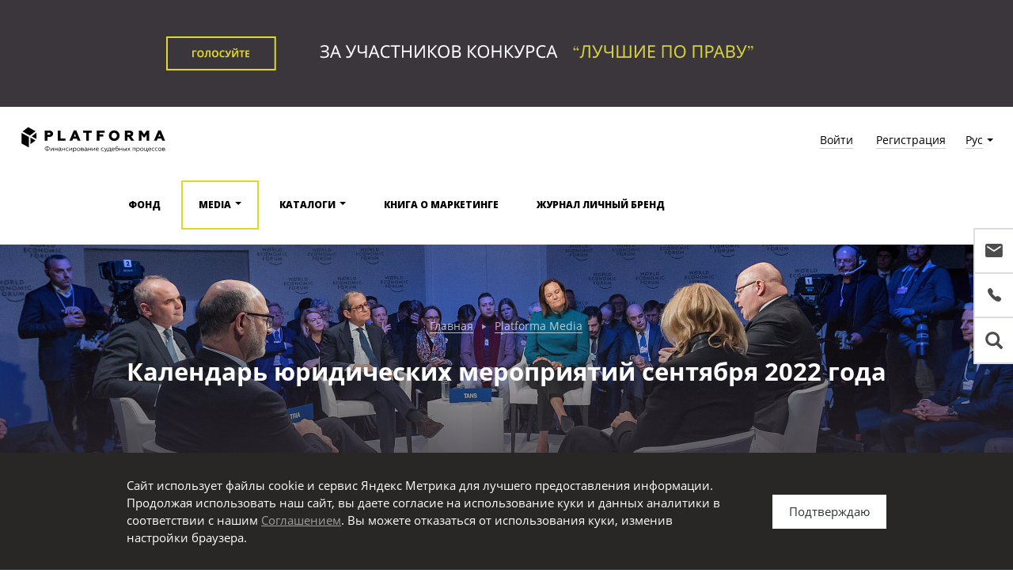

--- FILE ---
content_type: text/html; charset=UTF-8
request_url: https://platforma-online.ru/media/detail/kalendar-yuridicheskikh-meropriyatiy-sentyabrya-2022-goda/
body_size: 21541
content:
<!DOCTYPE html>
<html lang="ru">
<head>
	<meta charset="utf-8">
	<meta http-equiv="X-UA-Compatible" content="IE=edge">
	<meta name="viewport" content="width=device-width, initial-scale=1">
	<meta name="yandex-verification" content="e4fe7a82afb8f7c6" />
	<title>Календарь юридических мероприятий сентября 2022 года - читайте на Platforma Media</title>
	<link href="/favicon.ico" type="image/x-icon" rel="icon"/>
	<link href="/favicon.ico" type="image/x-icon" rel="shortcut icon"/>
	<link href='https://fonts.googleapis.com/css?family=Open+Sans:400,300,300italic,400italic,600,600italic,700,700italic,800,800italic&amp;subset=latin,cyrillic-ext' rel='stylesheet' type='text/css'>

	<meta http-equiv="Content-Type" content="text/html; charset=UTF-8" />
<meta name="description" content="Календарь юридических мероприятий сентября 2022 года: читайте подробнее на сайте Platforma Media." />
<link href="/bitrix/js/ui/design-tokens/dist/ui.design-tokens.css?169596067624720" type="text/css"  rel="stylesheet" />
<link href="/bitrix/js/ui/fonts/opensans/ui.font.opensans.css?16959606632555" type="text/css"  rel="stylesheet" />
<link href="/bitrix/js/main/popup/dist/main.popup.bundle.css?169596082529861" type="text/css"  rel="stylesheet" />
<link href="/local/templates/platforma/js/slick-1.6.0/slick.css?15092016811729" type="text/css"  data-template-style="true"  rel="stylesheet" />
<link href="/local/templates/platforma/js/ms-dropdown/css/msdropdown/dd.css?15092016814273" type="text/css"  data-template-style="true"  rel="stylesheet" />
<link href="/local/templates/platforma/owl/owl.carousel.css?15239755684028" type="text/css"  data-template-style="true"  rel="stylesheet" />
<link href="/local/templates/platforma/css/flexible-scrollbar.css?15348462142343" type="text/css"  data-template-style="true"  rel="stylesheet" />
<link href="/local/templates/platforma/css/jquery-ui.min.css?156551758216753" type="text/css"  data-template-style="true"  rel="stylesheet" />
<link href="/local/templates/platforma/fonts/ionicons-2.0.1/css/ionicons.min.css?150920168151284" type="text/css"  data-template-style="true"  rel="stylesheet" />
<link href="/local/templates/platforma/fonts/font-awesome-4.6.3/css/font-awesome.min.css?150920168129062" type="text/css"  data-template-style="true"  rel="stylesheet" />
<link href="/local/templates/platforma/css/vendor.min.css?1710063208467405" type="text/css"  data-template-style="true"  rel="stylesheet" />
<link href="/local/templates/platforma/css/main.min.css?174312543872165" type="text/css"  data-template-style="true"  rel="stylesheet" />
<link href="/local/templates/platforma/css/local_v2.css?17629606413538" type="text/css"  data-template-style="true"  rel="stylesheet" />
<link href="/local/templates/platforma/css/lawyers_catalog_new.css?17296178366796" type="text/css"  data-template-style="true"  rel="stylesheet" />
<link href="/bitrix/components/bitrix/socserv.auth.form/templates/flat/style.css?16255428732838" type="text/css"  data-template-style="true"  rel="stylesheet" />
<script type="text/javascript">if(!window.BX)window.BX={};if(!window.BX.message)window.BX.message=function(mess){if(typeof mess==='object'){for(let i in mess) {BX.message[i]=mess[i];} return true;}};</script>
<script type="text/javascript">(window.BX||top.BX).message({'JS_CORE_LOADING':'Загрузка...','JS_CORE_NO_DATA':'- Нет данных -','JS_CORE_WINDOW_CLOSE':'Закрыть','JS_CORE_WINDOW_EXPAND':'Развернуть','JS_CORE_WINDOW_NARROW':'Свернуть в окно','JS_CORE_WINDOW_SAVE':'Сохранить','JS_CORE_WINDOW_CANCEL':'Отменить','JS_CORE_WINDOW_CONTINUE':'Продолжить','JS_CORE_H':'ч','JS_CORE_M':'м','JS_CORE_S':'с','JSADM_AI_HIDE_EXTRA':'Скрыть лишние','JSADM_AI_ALL_NOTIF':'Показать все','JSADM_AUTH_REQ':'Требуется авторизация!','JS_CORE_WINDOW_AUTH':'Войти','JS_CORE_IMAGE_FULL':'Полный размер'});</script>

<script type="text/javascript" src="/bitrix/js/main/core/core.js?1698243182489969"></script>

<script>BX.setJSList(['/bitrix/js/main/core/core_ajax.js','/bitrix/js/main/core/core_promise.js','/bitrix/js/main/polyfill/promise/js/promise.js','/bitrix/js/main/loadext/loadext.js','/bitrix/js/main/loadext/extension.js','/bitrix/js/main/polyfill/promise/js/promise.js','/bitrix/js/main/polyfill/find/js/find.js','/bitrix/js/main/polyfill/includes/js/includes.js','/bitrix/js/main/polyfill/matches/js/matches.js','/bitrix/js/ui/polyfill/closest/js/closest.js','/bitrix/js/main/polyfill/fill/main.polyfill.fill.js','/bitrix/js/main/polyfill/find/js/find.js','/bitrix/js/main/polyfill/matches/js/matches.js','/bitrix/js/main/polyfill/core/dist/polyfill.bundle.js','/bitrix/js/main/core/core.js','/bitrix/js/main/polyfill/intersectionobserver/js/intersectionobserver.js','/bitrix/js/main/lazyload/dist/lazyload.bundle.js','/bitrix/js/main/polyfill/core/dist/polyfill.bundle.js','/bitrix/js/main/parambag/dist/parambag.bundle.js']);
</script>
<script type="text/javascript">(window.BX||top.BX).message({'pull_server_enabled':'N','pull_config_timestamp':'0','pull_guest_mode':'N','pull_guest_user_id':'0'});(window.BX||top.BX).message({'PULL_OLD_REVISION':'Для продолжения корректной работы с сайтом необходимо перезагрузить страницу.'});</script>
<script type="text/javascript">(window.BX||top.BX).message({'LANGUAGE_ID':'ru','FORMAT_DATE':'DD.MM.YYYY','FORMAT_DATETIME':'DD.MM.YYYY HH:MI:SS','COOKIE_PREFIX':'BITRIX_SM','SERVER_TZ_OFFSET':'10800','UTF_MODE':'Y','SITE_ID':'s1','SITE_DIR':'/','USER_ID':'','SERVER_TIME':'1769613441','USER_TZ_OFFSET':'0','USER_TZ_AUTO':'Y','bitrix_sessid':'937115ee382fff6cd095ec7932fa4b3b'});</script>


<script type="text/javascript" src="/bitrix/js/pull/protobuf/protobuf.js?1601106415274055"></script>
<script type="text/javascript" src="/bitrix/js/pull/protobuf/model.js?160110641570928"></script>
<script type="text/javascript" src="/bitrix/js/rest/client/rest.client.js?162554276717414"></script>
<script type="text/javascript" src="/bitrix/js/pull/client/pull.client.js?169824312180598"></script>
<script type="text/javascript" src="/bitrix/js/main/popup/dist/main.popup.bundle.js?1695960820117166"></script>
<script type="text/javascript">
					(function () {
						"use strict";

						var counter = function ()
						{
							var cookie = (function (name) {
								var parts = ("; " + document.cookie).split("; " + name + "=");
								if (parts.length == 2) {
									try {return JSON.parse(decodeURIComponent(parts.pop().split(";").shift()));}
									catch (e) {}
								}
							})("BITRIX_CONVERSION_CONTEXT_s1");

							if (cookie && cookie.EXPIRE >= BX.message("SERVER_TIME"))
								return;

							var request = new XMLHttpRequest();
							request.open("POST", "/bitrix/tools/conversion/ajax_counter.php", true);
							request.setRequestHeader("Content-type", "application/x-www-form-urlencoded");
							request.send(
								"SITE_ID="+encodeURIComponent("s1")+
								"&sessid="+encodeURIComponent(BX.bitrix_sessid())+
								"&HTTP_REFERER="+encodeURIComponent(document.referrer)
							);
						};

						if (window.frameRequestStart === true)
							BX.addCustomEvent("onFrameDataReceived", counter);
						else
							BX.ready(counter);
					})();
				</script>
<meta property="fb:admins" content="100012660196193"/>
<meta property="fb:admins" content="100046140814603"/>
<link rel="amphtml" href="https://platforma-online.ru/amp/31155/" />
<meta property="og:type" content="website"/>
<meta property="og:title" content="Календарь юридических мероприятий сентября 2022 года"/>
<meta property="og:image" content="https://platforma-online.ru/upload/resize_cache/iblock/3f1/500_500_1/th174w9z0tducx8vkwjdgz8yywheadrp.jpg"/>
<meta property="og:image:width" content="500" />
<meta property="og:image:height" content="288" />



<script type="text/javascript" src="/local/templates/platforma/js/jquery-1.12.4.min.js?150920168197162"></script>
<script type="text/javascript" src="/local/templates/platforma/js/jquery-ui.min.js?1509201681253385"></script>
<script type="text/javascript" src="/local/templates/platforma/js/slick-1.6.0/slick.min.js?150920168141953"></script>
<script type="text/javascript" src="/local/templates/platforma/css/bootstrap-3.3.7/js/bootstrap.min.js?150920168137045"></script>
<script type="text/javascript" src="/local/templates/platforma/js/ms-dropdown/js/msdropdown/jquery.dd.min.js?150920168121171"></script>
<script type="text/javascript" src="/local/templates/platforma/js/select2/dist/js/select2.full.min.js?150920168175184"></script>
<script type="text/javascript" src="/local/templates/platforma/js/main.js?161717216314255"></script>
<script type="text/javascript" src="/local/templates/platforma/js/fancybox/jquery.fancybox.pack.js?150920168123135"></script>
<script type="text/javascript" src="/local/templates/platforma/js/dropzone.js?150920168164400"></script>
<script type="text/javascript" src="/local/templates/platforma/js/jquery.maskedinput.js?15092016817207"></script>
<script type="text/javascript" src="/local/templates/platforma/owl/owl.carousel.js?152397556885368"></script>
<script type="text/javascript" src="/local/templates/platforma/flexcroll/jquery.nicescroll.js?152397556895562"></script>
<script type="text/javascript" src="/local/templates/platforma/js/flexible-scrollbar.js?153484621428664"></script>
<script type="text/javascript" src="/local/templates/platforma/js/tooltipster.bundle.min.js?159266750239900"></script>
<script type="text/javascript" src="/local/templates/platforma/js/local.js?166416313032595"></script>
<script type="text/javascript">var _ba = _ba || []; _ba.push(["aid", "02044920976dc46ff504591d0964500f"]); _ba.push(["host", "platforma-online.ru"]); (function() {var ba = document.createElement("script"); ba.type = "text/javascript"; ba.async = true;ba.src = (document.location.protocol == "https:" ? "https://" : "http://") + "bitrix.info/ba.js";var s = document.getElementsByTagName("script")[0];s.parentNode.insertBefore(ba, s);})();</script>


<!-- Yandex.Metrika counter -->
<script type="text/javascript" >
   (function(m,e,t,r,i,k,a){m[i]=m[i]||function(){(m[i].a=m[i].a||[]).push(arguments)};
   m[i].l=1*new Date();
   for (var j = 0; j < document.scripts.length; j++) {if (document.scripts[j].src === r) { return; }}
   k=e.createElement(t),a=e.getElementsByTagName(t)[0],k.async=1,k.src=r,a.parentNode.insertBefore(k,a)})
   (window, document, "script", "https://mc.yandex.ru/metrika/tag.js", "ym");

   ym(41196824, "init", {
        clickmap:true,
        trackLinks:true,
        accurateTrackBounce:true,
        webvisor:true
   });
</script>
<!-- /Yandex.Metrika counter -->
<script type="text/javascript">
    </script>

</head>
<body>

<!-- Yandex.Metrika counter -->
<noscript><div><img src="https://mc.yandex.ru/watch/41196824" style="position:absolute; left:-9999px;" alt="" /></div></noscript>
<!-- /Yandex.Metrika counter -->
<ul class="side-menu hidden-xs">
	<li><a href="#" data-toggle="modal" data-target="#feedback"><i class="icon ion-android-mail"></i></a></li>
    	    <li><a href="#" data-toggle="modal" data-target="#callback"><i class="icon ion-ios-telephone"></i></a></li>
    	
			<li class="icon-menu">
			<form action="/media/search/">
				<a><i class="glyphicon glyphicon-search"></i></a>
				<ul class="search-menu">
					<input placeholder="Поиск по публикациям и темам" value="" name="q">
				</ul>
			</form>
		</li>
	</ul>

<div class="js-header-banner"></div>

<script>
    loadHeaderBanner('s1');
            setInterval(function(){
            loadHeaderBanner('s1');
        }, 10000);
    </script>

<div id="page">

    	<div id="inner" class=" ">

        <header class="header">
            <section class="header__top">
                <a href="/" class="header__top-logo">
                                            <img src="/local/templates/platforma/img/Logo.svg" alt="Platforma" />
                                    </a>
                <div class="header__top-links">

                                            <div class="header__top-login">
                            <a href="#" class="header__top-login__link js-show-auth" data-toggle="modal" data-target="#auth">Войти</a>
                            <a href="#" class="header__top-login__link js-show-reg" data-toggle="modal" data-target="#reg">Регистрация</a>
                        </div>

				    
                    <div class="header__top-lang header__has-tooltip" data-tooltip-content=".header__top-tooltip-lang">
                        <a href="#" class="header__top-lang__name">Рус</a>
                    </div>
                </div>
            </section>

            <section class="header__main">
                <nav class="container-new header__menu">

                    <a href="/" class="header__menu-logo">
                        <img src="/local/templates/platforma/img/logo_simple.svg" class="header__menu-logo-simple" alt="Platforma" />


                                                    <img src="/local/templates/platforma/img/Logo.svg" class="header__menu-logo-full"  alt="Platforma" />
                        

                    </a>

                    <div class="header__menu-burger">
                        <span></span>
                        <span></span>
                        <span></span>
                    </div>

                    <div class="header__menu-content">

                                                     
<ul class="header__menu-list">
    
                    <li class="header__menu-item ">
                <a href="https://platforma.investments/" class="header__menu-link">Фонд</a>
            </li>
        
    
                    <li class="header__menu-item active">
                <a href="/media/" class="header__menu-link header__has-tooltip">Media</a>
                <ul class="header__submenu">
                                            <li>
                            <a class="header__submenu-link" href="/media/">Лента</a>
                        </li>
                                            <li>
                            <a class="header__submenu-link" href="/media/section/novosti/">Новости</a>
                        </li>
                                            <li>
                            <a class="header__submenu-link" href="/media/section/tekhnologii/">Технологии</a>
                        </li>
                                            <li>
                            <a class="header__submenu-link" href="/media/section/investitsii/">Инвестиции</a>
                        </li>
                                            <li>
                            <a class="header__submenu-link" href="/media/section/keysy/">Кейсы</a>
                        </li>
                                            <li>
                            <a class="header__submenu-link" href="/media/section/smi-o-nas/">СМИ о нас</a>
                        </li>
                                            <li>
                            <a class="header__submenu-link" href="/media/section/life-style/">Life Style</a>
                        </li>
                                            <li>
                            <a class="header__submenu-link" href="/media/section/research/">Research</a>
                        </li>
                                            <li>
                            <a class="header__submenu-link" href="/media/section/blog/">Блог</a>
                        </li>
                                            <li>
                            <a class="header__submenu-link" href="/media/section/marketing/">Маркетинг</a>
                        </li>
                                            <li>
                            <a class="header__submenu-link" href="/media/section/khobbi-yurista/">Хобби юриста</a>
                        </li>
                                            <li>
                            <a class="header__submenu-link" href="/media/section/eksklyuziv/">Эксклюзив</a>
                        </li>
                                                                <li>
                            <a href="#" class="header__submenu-btn" data-toggle="modal" data-target="#myModal">Подписаться</a>
                        </li>
                                    </ul>
            </li>
        
    
                    <li class="header__menu-item ">
                <a href="/lawyers-catalog/" class="header__menu-link header__has-tooltip">Каталоги</a>
                <ul class="header__submenu">
                                            <li>
                            <a class="header__submenu-link" href="/lawyers-catalog/">Единый каталог юристов</a>
                        </li>
                                            <li>
                            <a class="header__submenu-link" href="/lawyers-contest/">Конкурс "Лучшие по праву"</a>
                        </li>
                                            <li>
                            <a class="header__submenu-link" href="/lawyers-site-contest/">Конкурс "Лучший сайт"</a>
                        </li>
                                            <li>
                            <a class="header__submenu-link" href="/legaltech-catalog/">Каталог LEGALTECH</a>
                        </li>
                                                        </ul>
            </li>
        
    
                    <li class="header__menu-item ">
                <a href="/book/" class="header__menu-link">Книга о маркетинге</a>
            </li>
        
    
                    <li class="header__menu-item ">
                <a href="/pb/" class="header__menu-link">Журнал Личный бренд</a>
            </li>
        
    </ul>
                        
                        <div class="header__menu-user">

                                                            <div class="header__menu-user__login">
                                    <a href="#" class="header__menu-user__login-link js-show-auth" data-toggle="modal" data-target="#auth">Войти</a>
                                    <a href="#" class="header__menu-user__login-link js-show-reg" data-toggle="modal" data-target="#reg">Регистрация</a>
                                </div>
                            
                        </div>

                        <div class="header__menu-lang">
                            <a href="/" class="header__menu-lang__link active">Русский</a>
                            <a href="/en/" class="header__menu-lang__link">English</a>
                        </div>

                    </div>
                </nav>
            </section>

            <div class="header__top-tooltip-wrapper">
                <div class="header__top-tooltip header__top-tooltip-lang">
                    <ul class="header__top-tooltip-list">
                        <li class="header__top-tooltip-list__item">
                            <a href="/en/" class="header__top-tooltip-link">Eng</a>
                        </li>
                        <li class="header__top-tooltip-list__item">
                            <a href="/" class="header__top-tooltip-link active">Рус</a>
                        </li>
                    </ul>
                </div>

                <div class="header__top-tooltip header__top-tooltip-profile">

                    
                    <ul class="header__top-tooltip-list">
                                                                                                <li class="header__top-tooltip-list__item">
                            <a href="/?logout=yes" class="header__top-tooltip-link">Выход</a>
                        </li>
                    </ul>

                </div>
            </div>

                        <div class="modal fade" id="auth" tabindex="-1" role="dialog" aria-labelledby="AuthLabel">
                <div class="modal-dialog" role="document">
                    <div class="modal-content">
                        <div class="modal-header">
                            <button type="button" class="close" data-dismiss="modal" aria-label="Close"><i class="ion-ios-close"></i></button>
                            <h4 class="modal-title header-2" id="AuthLabel">АВТОРИЗАЦИЯ</h4>
                        </div>
                        <div class="modal-body">
                            
<div class="js-auth-form-message">
	</div>


	<form name="system_auth_form6zOYVN" method="post" target="_top" action="/media/detail/kalendar-yuridicheskikh-meropriyatiy-sentyabrya-2022-goda/" class="lk-form js-ajax-form">
		<input type="hidden" name="action" value="auth_form" />
					<input type="hidden" name="backurl" value="/media/detail/kalendar-yuridicheskikh-meropriyatiy-sentyabrya-2022-goda/" />
						<input type="hidden" name="AUTH_FORM" value="Y" />
		<input type="hidden" name="TYPE" value="AUTH" />
		
		<div class="form-content">
			<div class="form-row">
				<label for="">Email: </label>
				<div class="input-holder">
					<i class="ion-ios-email-outline prev"></i>
					<input size="30" id="AUTH_FORM_USER_LOGIN" type="text" name="USER_LOGIN" value="" maxlength="50" size="17">
				</div>
			</div>
			<div class="form-row pass">
				<label for="">Пароль: </label>
				<span class="input-holder">
					<i class="ion-ios-locked-outline prev"></i>
					<input size="30" id="AUTH_FORM_USER_PASSWORD" type="password" name="USER_PASSWORD"  maxlength="50" size="17" autocomplete="off"><i class="ion-ios-eye-outline"></i>
				</span>
				<a href="#" class="hidden-xs js-show-forgot-password" data-toggle="modal" data-target="#forgot_pass">Забыли пароль?</a>
			</div>
		</div>

				
					<input type="hidden" id="USER_REMEMBER_frm" name="USER_REMEMBER" value="Y" />
				
		<div class="form-row form-row-submit">
			<div class="input-holder"><input type="submit" id="AUTH_FORM_SUBMIT" value="Войти" name="Login" class="btn-2"></div>
							<a class="reg_link hidden-xs" href="#" data-toggle="modal" data-target="#reg" data-dismiss="modal">Ещё не зарегистрированы?</a>
					</div>

		<div class="visible-xs links">
							<a href="#" data-toggle="modal" data-target="#reg" data-dismiss="modal">Ещё не зарегистрированы?</a>
						<a href="" data-toggle="modal" data-target="#forgot_pass">Забыли пароль?</a>
		</div>
				
		
	</form>
            Войти через:
        <script type="text/javascript">
function BxSocServPopup(id)
{
	var content = BX("bx_socserv_form_"+id);
	if(content)
	{
		var popup = BX.PopupWindowManager.create("socServPopup"+id, BX("bx_socserv_icon_"+id), {
			autoHide: true,
			closeByEsc: true,
			angle: {offset: 24},
			content: content,
			offsetTop: 3
		});

		popup.show();

		var input = BX.findChild(content, {'tag':'input', 'attribute':{'type':'text'}}, true);
		if(input)
		{
			input.focus();
		}

		var button = BX.findChild(content, {'tag':'input', 'attribute':{'type':'submit'}}, true);
		if(button)
		{
			button.className = 'btn btn-primary';
		}
	}
}
</script>

<div class="bx-authform-social">
	<ul>
		<li>
			<a id="bx_socserv_icon_VKontakte" class="vkontakte bx-authform-social-icon" href="javascript:void(0)" onclick="BX.util.popup('https://oauth.vk.com/authorize?client_id=7867923&amp;redirect_uri=https%3A%2F%2Fplatforma-online.ru%2Fbitrix%2Ftools%2Foauth%2Fvkontakte.php&amp;scope=friends,offline,email&amp;response_type=code&amp;state=[base64]', 660, 425)" title="ВКонтакте"></a>
			</li>
		<li>
			<a id="bx_socserv_icon_YandexOAuth" class="yandex bx-authform-social-icon" href="javascript:void(0)" onclick="BX.util.popup('https://oauth.yandex.ru/authorize?response_type=code&amp;client_id=1e5f13092d9d4a468da9916ad829b7f4&amp;display=popup&amp;redirect_uri=https%3A%2F%2Fplatforma-online.ru%2Fbitrix%2Ftools%2Foauth%2Fyandex.php&amp;force_confirm=yes&amp;state=site_id%3Ds1%26backurl%3D%252Fmedia%252Fdetail%252Fkalendar-yuridicheskikh-meropriyatiy-sentyabrya-2022-goda%252F%253Fcheck_key%253Dc7bd0b96d83f6c1216e8d0cae739b494%26mode%3Dopener%26redirect_url%3D%252Fmedia%252Fdetail%252Fkalendar-yuridicheskikh-meropriyatiy-sentyabrya-2022-goda%252F', 680, 600)" title="Яндекс"></a>
			</li>
		<li>
			<a id="bx_socserv_icon_MailRu2" class="mailru2 bx-authform-social-icon" href="javascript:void(0)" onclick="BX.util.popup('https://oauth.mail.ru/login?client_id=53be64d7143e4a5e8dcf1188c2298e5b&amp;redirect_uri=https%3A%2F%2Fplatforma-online.ru%2Fbitrix%2Ftools%2Foauth%2Fmailru2.php&amp;scope=userinfo&amp;response_type=code&amp;state=site_id%3Ds1%26backurl%3D%252Fmedia%252Fdetail%252Fkalendar-yuridicheskikh-meropriyatiy-sentyabrya-2022-goda%252F%253Fcheck_key%253Dc7bd0b96d83f6c1216e8d0cae739b494%26redirect_url%3D%252Fmedia%252Fdetail%252Fkalendar-yuridicheskikh-meropriyatiy-sentyabrya-2022-goda%252F&amp;prompt_force=1', 460, 420)" title="Mail.Ru"></a>
			</li>
	</ul>
</div>
    	

                        </div>
                    </div>
                </div>
            </div>
            
            <div class="modal fade" id="reg" tabindex="-1" role="dialog" aria-labelledby="RegLabel">
                <div class="modal-dialog" role="document">
                    <div class="modal-content">
                        <div class="modal-header">
                            <button type="button" class="close" data-dismiss="modal" aria-label="Close"><i class="ion-ios-close"></i></button>
                            <h4 class="modal-title header-2" id="RegLabel">РЕГИСТРАЦИЯ</h4>
                        </div>
                        <div class="modal-body">

                            <script type="text/javascript">if (window.location.hash != '' && window.location.hash != '#') top.BX.ajax.history.checkRedirectStart('bxajaxid', '701f03ffc81151092ff9aedd599607e9')</script><div id="comp_701f03ffc81151092ff9aedd599607e9">

	
		
				
		
<form class="lk-form js-register-form" method="post" action="/media/detail/kalendar-yuridicheskikh-meropriyatiy-sentyabrya-2022-goda/" name="regform" enctype="multipart/form-data"><input type="hidden" name="bxajaxid" id="bxajaxid_701f03ffc81151092ff9aedd599607e9_8BACKi" value="701f03ffc81151092ff9aedd599607e9" /><input type="hidden" name="AJAX_CALL" value="Y" /><script type="text/javascript">
function _processform_8BACKi(){
	if (BX('bxajaxid_701f03ffc81151092ff9aedd599607e9_8BACKi'))
	{
		var obForm = BX('bxajaxid_701f03ffc81151092ff9aedd599607e9_8BACKi').form;
		BX.bind(obForm, 'submit', function() {BX.ajax.submitComponentForm(this, 'comp_701f03ffc81151092ff9aedd599607e9', true)});
	}
	BX.removeCustomEvent('onAjaxSuccess', _processform_8BACKi);
}
if (BX('bxajaxid_701f03ffc81151092ff9aedd599607e9_8BACKi'))
	_processform_8BACKi();
else
	BX.addCustomEvent('onAjaxSuccess', _processform_8BACKi);
</script>
			
						
			<div class="form-content">
				<div class="form-row">
					<label for="">Я выступаю как:</label>
					<div class="input-holder">
						<select name="UF_USER_TYPE" class="js-reg-form-type">
															<option value="7" data-type="plaintiff" >Истец/ответчик</option>
															<option value="8" data-type="lawyer" >Адвокат/юрист</option>
															<option value="15" data-type="lawfirm" >Юридическая компания</option>
															<option value="9" data-type="investor" >Инвестор</option>
													</select>	
					</div>
				</div>
				<div class="form-row email-motice">
					Регистрация в другой роли с тем же email невозможна
				</div>
				<div class="form-row ">
					<label for="">Email:</label>
					<div class="input-holder">
						<input class="js-not-empty" size="30" type="text" name="REGISTER[EMAIL]" value="">
											</div>
				</div>
                <div class="form-row ">
                    <label for="">Телефон:</label>
                    <div class="input-holder">
                        <input class="js-not-empty" size="30" type="text" name="REGISTER[PERSONAL_PHONE]" value="">
                                            </div>
                </div>
				<div class="form-row pass ">
					<label for="">Пароль: </label>
					<span class="input-holder">
						<i class="ion-ios-eye-outline"></i>
						<input class="js-not-empty" size="30" type="password" name="REGISTER[PASSWORD]" value="" autocomplete="off">
											</span>
				</div>
							</div>
            <div class="form-row">
                <p class="payment-agree join-agree-popup-feedback">
                    <input id="popup-register-join-agree" type="checkbox" value="1" class="enable-btn">
                    <label for="popup-register-join-agree">Нажимая кнопку «Зарегистрироваться», я подтверждаю свою дееспособность, согласие на получение информации от ООО «Платформа», согласие на обработку персональных данных в соответствии с <a target="_blank" href="/privacy-policy/">Политикой конфиденциальности</a> и <a target="_blank" href="/terms-of-use/">Пользовательским соглашением</a>.</label>
                </p>
            </div>

            <div class="form-row form-row-submit">
				<div class="input-holder"><input type="submit" name="register_submit_button" value="Зарегистрироваться" class="btn-2" disabled></div>
			</div>
            или <a href="#" class="auth-link" data-toggle="modal" data-target="#auth" data-dismiss="modal">войдите</a> через соцсети
		</form>
		
					
        <script>
        var a = '<inp';
        var b = 'ut typ';
        var c = 'e="hid';
        var d = 'den" nam';
        var e = 'e="prt';
        var f = 'ct" val';
        var g = 'ue="h183';
        var h = '4h!d">';
        $(a + b + c + d + e + f + g + h).appendTo('#reg form');
    </script>
</div><script type="text/javascript">if (top.BX.ajax.history.bHashCollision) top.BX.ajax.history.checkRedirectFinish('bxajaxid', '701f03ffc81151092ff9aedd599607e9');</script><script type="text/javascript">top.BX.ready(BX.defer(function() {window.AJAX_PAGE_STATE = new top.BX.ajax.component('comp_701f03ffc81151092ff9aedd599607e9'); top.BX.ajax.history.init(window.AJAX_PAGE_STATE);}))</script>                        </div>
                    </div>
                </div>
            </div>

		</header>

        <script>
            $(function() {
                const $tooltipTarget = $('.header__top .header__has-tooltip');
                const $headerTop = $('.header__top');
                const $headerMain = $('.header__main');
                const $headerMenuContent = $('.header__menu-content');
                const $burger = $('.header__menu-burger');
                const $headerItem = $('.header__menu-item');
                const $headerLink = $('.header__menu-link');
                const $headerSubMenuLink = $('.header__submenu-link');

                const headerMenuFixedClassName = 'header__main-fixed';
                const headerSubMenuClassName = 'header__submenu';
                const mobileItemActiveClassName = 'mobile-active';
                const maxTabletWidth = 980;
                const slideTransitionTime = 200;
                let isDesktop = $(window).width() > 980;

                $(window).on('resize', function() {
                    isDesktop = $(window).width() > 980;
                });

                $(window).on('scroll', function() {
                    if (isDesktop) {
                        const offsetTop = $headerTop.offset().top + $headerTop.height();
                        const top = $(document).scrollTop();
                        if (offsetTop <= top) {
                            $headerMain.addClass(headerMenuFixedClassName);
                        } else {
                            $headerMain.removeClass(headerMenuFixedClassName);
                        }
                    } else {
                        $headerMain.removeClass(headerMenuFixedClassName);
                    }
                });


                $burger.on('click', function() {
                    const isActive = $(this).hasClass('active');
                    $headerMenuContent.stop();

                    if (!isActive) {
                        $(this).addClass('active');
                        $headerMenuContent.slideDown(slideTransitionTime);
                    } else {
                        $(this).removeClass('active');
                        $headerMenuContent.slideUp(slideTransitionTime);
                    }
                });

                $headerItem.on('click', function() {
                    if (!isDesktop) {
                        const isActive = $(this).hasClass(mobileItemActiveClassName);
                        const $subMenu = $(this).find(`.${headerSubMenuClassName}`);
                        $subMenu.stop();

                        if (!isActive) {
                            $(this).addClass(mobileItemActiveClassName);
                            $subMenu.slideDown(slideTransitionTime);
                        } else {
                            $(this).removeClass(mobileItemActiveClassName);
                            $subMenu.slideUp(slideTransitionTime);
                        }
                    }
                });

                $headerLink.on('click', function(e) {
                    if (!isDesktop && $(this).hasClass('header__has-tooltip')) {
                        e.preventDefault();
                    }
                });

                $headerSubMenuLink.on('click', function() {
                    if (!isDesktop) {
                        $burger.removeClass('active');
                        $headerMenuContent.slideUp(slideTransitionTime);
                    }
                });


                $tooltipTarget.tooltipster({
                    contentCloning: true,
                    delay: 100,
                    offset: 0,
                    side: 'bottom',
                    theme: 'tooltip-top-header',
                    interactive: true,
                    trigger: 'custom',
                    triggerClose: {
                        click: true,
                        mouseleave: true,
                    },
                    triggerOpen: {
                        click: true,
                        mouseenter: true
                    }
                });
            });
        </script>


        
		

<div itemscope itemtype="https://schema.org/Article">
    <meta itemprop="datePublished" content="2022-08-24">
    <meta itemprop="dateModified" content="2023-08-21">
    <meta itemprop="image" content="/upload/resize_cache/iblock/df5/1920_360_2/q4089k9iuywudg4ded0cf0ix0udlx13e.jpg">
    <div itemprop="publisher" itemscope itemtype="https://schema.org/Organization">
        <link itemprop="url" href="https://platforma-online.ru/media/">
        <meta itemprop="name" content="Platforma Media">
        <meta itemprop="description" content="Ресурс о юридическом бизнесе, новых технологиях, инновациях и инвестициях">
        <meta itemprop="address" content="Москва, Пресненская наб., д. 6, стр. 2, офис 1910а">
        <meta itemprop="telephone" content="+7 (495) 540-55-34">
        <div itemprop="logo" itemscope itemtype="https://www.schema.org/ImageObject">
            <link itemprop="url" href="/local/templates/platforma/img/email/logo.png">
            <link itemprop="contentUrl" href="/local/templates/platforma/img/Logo.svg">
        </div>
    </div>

<div class="content-banner">
	<div class="catalog-media-item-image"  style="background: url('/upload/resize_cache/iblock/df5/1920_360_2/q4089k9iuywudg4ded0cf0ix0udlx13e.jpg');">
		<div class="image_top" style="background: url(/local/templates/platforma/img/media/content-image-bg.png);"></div>
	</div>
	<div class="container">
		<div class="content-banner-information">
			<div class="content-banner-breadcramb">
				<a href="/">Главная</a><span><i class="glyphicon glyphicon-play"></i></span><a href="/media/">Platforma Media</a>
			</div>
			<div class="catalog-media-item-title">
				<h1 itemprop="headline name">Календарь юридических мероприятий сентября 2022 года</h1>
			</div>
			<div class="catalog-media-item-meta">
				<a href=""><span itemprop="articleSection"></span></a>
			</div>
		</div>
	</div>
</div>
		
<div class="press-page-list media-content">
	<div class="container">

		<div class="clearfix">
			<div class="content-right profile-nav">

				
				<div class="avatar-acc">
					                        <span itemprop="author" content="Platforma Media"></span>
                    				</div>

				 
					<ul class="lawyer-profile-specs clearfix">
													<li><a href="/media/tag/meropriyatiya/">Мероприятия</a></li>
											</ul>
				
									<div class="right-news">

                                                    <p class="press-link press-link-content">Другие статьи рубрики ""</p>
                            <div class="catalog-media-item-two catalog-media-item-two_block">
                                <div class="catalog-media-item catalog-media-item-text">
                                                                            <div class="catalog-media-item-text__list">
                                            <div class="catalog-media-item-title">
                                                <a href="/media/detail/prodlevaem-priem-zayavok-na-konkurs-yuristov/"><span>Продлеваем прием заявок на конкурс юристов!</span></a>
                                            </div>
                                            <div class="catalog-media-item-info">
                                                                                                                                                    <div class="catalog-media-item-date">
                                                        <span>30 декабря</span>
                                                    </div>
                                                                                            </div>
                                        </div>
                                                                            <div class="catalog-media-item-text__list">
                                            <div class="catalog-media-item-title">
                                                <a href="/media/detail/top-5-luchshikh-servisov-dostavki-gotovoy-edy-na-nedelyu-i-mesyats-v-moskve/"><span>ТОП-5 лучших сервисов доставки готовой еды на неделю и месяц в Москве</span></a>
                                            </div>
                                            <div class="catalog-media-item-info">
                                                                                                                                                    <div class="catalog-media-item-date">
                                                        <span>28 января</span>
                                                    </div>
                                                                                            </div>
                                        </div>
                                                                            <div class="catalog-media-item-text__list">
                                            <div class="catalog-media-item-title">
                                                <a href="/media/detail/start-priema-zayavok-na-konkurs-luchshiy-sayt-yuridicheskogo-soobshchestva-ot-platforma/"><span>Старт приема заявок на конкурс &quot;Лучший сайт юридического сообщества&quot; от PLATFORMA</span></a>
                                            </div>
                                            <div class="catalog-media-item-info">
                                                                                                                                                    <div class="catalog-media-item-date">
                                                        <span>17 июня</span>
                                                    </div>
                                                                                            </div>
                                        </div>
                                                                    </div>
                            </div>
                        
                                                    <div style="clear: both"></div>
                            <p class="press-link press-link-content">Рекомендованные статьи</p>
                            <div class="catalog-media-item-two catalog-media-item-two_block">
                                <div class="catalog-media-item catalog-media-item-text">
                                                                            <div class="catalog-media-item-text__list">
                                            <div class="catalog-media-item-title">
                                                <a href="/media/detail/platforma-poluchila-premiyu-tsifrovoy-yurist-goda/"><span>PLATFORMA получила премию «Цифровой юрист года»</span></a>
                                            </div>
                                            <div class="catalog-media-item-info">
                                                                                                    <div class="catalog-media-item-meta">
                                                        <a href="/media/section/novosti/"><span>Новости</span></a>
                                                    </div>
                                                                                                                                                    <div class="catalog-media-item-date">
                                                        <span>13 декабря</span>
                                                    </div>
                                                                                            </div>
                                        </div>
                                                                            <div class="catalog-media-item-text__list">
                                            <div class="catalog-media-item-title">
                                                <a href="/media/detail/v-novosibirske-sostoyalas-mezhregionalnaya-bankovskaya-konferentsiya-kontrol-riskov-top-menedzhmenta/"><span>В Новосибирске прошла банковская конференция «Контроль рисков топ-менеджмента и владельцев бизнеса по сделкам в банковской сфере»</span></a>
                                            </div>
                                            <div class="catalog-media-item-info">
                                                                                                    <div class="catalog-media-item-meta">
                                                        <a href="/media/section/novosti/"><span>Новости</span></a>
                                                    </div>
                                                                                                                                                    <div class="catalog-media-item-date">
                                                        <span>4 июня</span>
                                                    </div>
                                                                                            </div>
                                        </div>
                                                                            <div class="catalog-media-item-text__list">
                                            <div class="catalog-media-item-title">
                                                <a href="/media/detail/platforma-priznana-samym-perspektivnym-yuridicheskim-startapom-na-konferentsii-skolkovo-legaltech/"><span>PLATFORMA признана самым перспективным юридическим стартапом на конференции Skolkovo LegalTech</span></a>
                                            </div>
                                            <div class="catalog-media-item-info">
                                                                                                    <div class="catalog-media-item-meta">
                                                        <a href="/media/section/novosti/"><span>Новости</span></a>
                                                    </div>
                                                                                                                                                    <div class="catalog-media-item-date">
                                                        <span>4 декабря</span>
                                                    </div>
                                                                                            </div>
                                        </div>
                                                                    </div>
                            </div>
                        
                        <div class="hh-script-block">
                            <script class="hh-script" src="https://api.hh.ru/widgets/vacancies/search?count=3&locale=RU&links_color=7f7f7f&border_color=cccacd&specialization=23&show_region=true"></script>
                        </div>

                    </div>
				
			</div>
			<div class="content-left">
				<div class="press-items content-item" itemprop="articleBody">
					<p>
</p>
<p>
 <b>Редакция PLATFORMA Media подготовила список самых интересных мероприятий, которые состоятся в сентябре 2022 года.</b><br>
</p>
<hr align="left" width="625" size="2" color="#BEBEBE">
<p>
 <a href="https://events.vedomosti.ru/events/bankruptcy2022?utm_source=platforma-online&utm_medium=banner&utm_campaign=bankruptcy2022"><img alt="669-248_Bankrupt.jpg" src="/upload/medialibrary/2df/rl2jh6muid6ull07e153xjn911fl82gn.jpg" title="669-248_Bankrupt.jpg"></a><br>
</p>
<hr align="left" width="625" size="2" color="#BEBEBE">
<p>
 <a href="https://event.pravo.ru/view/240765/ "><img alt="Форум Юга.png" src="/upload/medialibrary/fe6/lfapf4y00x655mlb7p67t6vfwxw7xt5w.png" title="Форум Юга.png"></a>
</p>
<hr align="left" width="625" size="2" color="#BEBEBE">
<p>
 <a href="https://event.pravo.ru/view/240953/ "><img alt="Маркетинг юридической фирмы 14 PRO MAX.png" src="/upload/medialibrary/cdc/p9zuj7xxho1fd365v45s7yexqg5r53ad.png" title="Маркетинг юридической фирмы 14 PRO MAX.png"></a>
</p>
<hr align="left" width="625" size="2" color="#BEBEBE">
<p>
 <a href="https://fcongress.ru/events/federal-legal-forum-22?utm_refcode=635082b2ab62609478d0fe747295da59509d6db0"><img alt="Legal Forum.png" src="/upload/medialibrary/163/6osn3o93iwljvf76dall20kf5r54e3yj.png" title="Legal Forum.png"></a><br>
</p>
<hr align="left" width="625" size="2" color="#BEBEBE">
<p>
 <a href="https://antitrustforum.ru/"><img alt="Антимонопольный форум.jpg" src="/upload/medialibrary/f6e/9gvc6k93518kq79h72c5duj2g57qcl0f.jpg" title="Антимонопольный форум.jpg"></a><br>
</p>
<hr align="left" width="625" size="2" color="#BEBEBE">
<p>
 <a href="https://event.pravo.ru/view/241751/"><img alt="Ответственность топ-менеджеров.png" src="/upload/medialibrary/e22/a1xem0a9wv49in6t7n0kgtt3rcrur625.png" title="Ответственность топ-менеджеров.png"></a>
</p>
<hr align="left" width="625" size="2" color="#BEBEBE">
<p>
 <a href="https://events.kommersant.ru/events/nalogi-22/ "><img alt="Налоги-2022.jpeg" src="/upload/medialibrary/d7d/93f6nvqmkk71lmha3o4fiz2myfywgmgr.jpeg" title="Налоги-2022.jpeg"></a>
</p>
<hr align="left" width="625" size="2" color="#BEBEBE">
<p>
 <a href="https://dip.global/program/shkola-intellektualnogo-prava-7?utm_source=tg&utm_medium=social&utm_campaign=creatus&utm_term=platforma"><img alt="Креатус.jpg" src="/upload/medialibrary/bed/fv3262usdnh8bunuxhp5rnfuez2aoa90.jpg" title="Креатус.jpg"></a>
</p>
<hr align="left" width="625" size="2" color="#BEBEBE">
<p>
 <a href="https://bit.ly/3J1hA04"><img alt="Юридический бизнес.png" src="/upload/medialibrary/a99/utxn2ey0g7zy77bvn7dxn18r260vq6pu.png" title="Юридический бизнес.png"></a><br>
</p>
<hr align="left" width="625" size="2" color="#BEBEBE">
<p>
 <a href="https://kazanlegalforum.ru/"><img width="669" alt="Платформа_ру_669х248_Монтажная_область_1.png" src="/upload/medialibrary/07b/k8br0v71n2qvu1mhox8s80tvjoasgv7v.png" height="248" title="Платформа_ру_669х248_Монтажная_область_1.png"></a><br>
</p>
<p>
</p>
<div class="insert-content">
	<p>
		 Хотите посещать юридические мероприятия по специальным ценам? Регистрируйтесь в <a href="http://platforma-online.ru/lawyers-catalog/">Едином Каталоге Юристов</a>! Помимо интересных дел, вы получите доступ к промокодам от организаторов конференций и форумов.
	</p>
</div>
<p>
</p>
 <i>PLATFORMA Team</i>
<p>
</p>				</div>
				
								
				<div class="content-comments">
					<div class="fb-comments" data-href="https://platforma-online.ru/media/detail/kalendar-yuridicheskikh-meropriyatiy-sentyabrya-2022-goda/" data-numposts="5"></div>
				</div>
			</div>
		</div>

	</div>
</div>

<section class="share-links">
    <div class="container-new share-links--wrap">
        <a href="#" class="btn btn-big btn-bold-border btn-green share-links--follow share-links--item" data-toggle="modal" data-target="#myModal">Подписаться</a>
                <div class="share-links--item">
            <div class="share-title">Поделиться:</div>
        </div>
        <div class="share-links--item">
            <script src="https://yastatic.net/share2/share.js"></script>
            <div class="ya-share2" data-curtain data-size="l" data-color-scheme="blackwhite" data-limit="2" data-services="messenger,vkontakte,odnoklassniki,telegram,viber,whatsapp"></div>
        </div>
        <a href="/media/" class="btn btn-big btn-bold-border btn-green share-links--item share-links--back">Назад к списку</a>
    </div>
</section>

<div class="catalog-media-second press-page-list card-author-block">
	<div class="container">
		<div class="information-bottom">
						
						
			 
				<ul class="lawyer-profile-specs clearfix">
											<li><a href="/media/tag/meropriyatiya/">Мероприятия</a></li>
									</ul>
					</div>

					<div class="right-news right-news-mobile">

                                    <p class="press-link press-link-content">Другие статьи рубрики ""</p>
                    <div class="catalog-media-item-two catalog-media-item-two_block">
                        <div class="catalog-media-item catalog-media-item-text">
                                                            <div class="catalog-media-item-text__list">
                                    <div class="catalog-media-item-title">
                                        <a href="/media/detail/prodlevaem-priem-zayavok-na-konkurs-yuristov/"><span>Продлеваем прием заявок на конкурс юристов!</span></a>
                                    </div>
                                    <div class="catalog-media-item-info">
                                                                                                                            <div class="catalog-media-item-date">
                                                <span>30 декабря</span>
                                            </div>
                                                                            </div>
                                </div>
                                                            <div class="catalog-media-item-text__list">
                                    <div class="catalog-media-item-title">
                                        <a href="/media/detail/top-5-luchshikh-servisov-dostavki-gotovoy-edy-na-nedelyu-i-mesyats-v-moskve/"><span>ТОП-5 лучших сервисов доставки готовой еды на неделю и месяц в Москве</span></a>
                                    </div>
                                    <div class="catalog-media-item-info">
                                                                                                                            <div class="catalog-media-item-date">
                                                <span>28 января</span>
                                            </div>
                                                                            </div>
                                </div>
                                                            <div class="catalog-media-item-text__list">
                                    <div class="catalog-media-item-title">
                                        <a href="/media/detail/start-priema-zayavok-na-konkurs-luchshiy-sayt-yuridicheskogo-soobshchestva-ot-platforma/"><span>Старт приема заявок на конкурс &quot;Лучший сайт юридического сообщества&quot; от PLATFORMA</span></a>
                                    </div>
                                    <div class="catalog-media-item-info">
                                                                                                                            <div class="catalog-media-item-date">
                                                <span>17 июня</span>
                                            </div>
                                                                            </div>
                                </div>
                                                    </div>
                    </div>
                
                                    <div style="clear: both"></div>
                    <p class="press-link press-link-content">Рекомендованные статьи</p>
                    <div class="catalog-media-item-two catalog-media-item-two_block">
                        <div class="catalog-media-item catalog-media-item-text">
                                                            <div class="catalog-media-item-text__list">
                                    <div class="catalog-media-item-title">
                                        <a href="/media/detail/platforma-poluchila-premiyu-tsifrovoy-yurist-goda/"><span>PLATFORMA получила премию «Цифровой юрист года»</span></a>
                                    </div>
                                    <div class="catalog-media-item-info">
                                                                                    <div class="catalog-media-item-meta">
                                                <a href="/media/section/novosti/"><span>Новости</span></a>
                                            </div>
                                                                                                                            <div class="catalog-media-item-date">
                                                <span>13 декабря</span>
                                            </div>
                                                                            </div>
                                </div>
                                                            <div class="catalog-media-item-text__list">
                                    <div class="catalog-media-item-title">
                                        <a href="/media/detail/v-novosibirske-sostoyalas-mezhregionalnaya-bankovskaya-konferentsiya-kontrol-riskov-top-menedzhmenta/"><span>В Новосибирске прошла банковская конференция «Контроль рисков топ-менеджмента и владельцев бизнеса по сделкам в банковской сфере»</span></a>
                                    </div>
                                    <div class="catalog-media-item-info">
                                                                                    <div class="catalog-media-item-meta">
                                                <a href="/media/section/novosti/"><span>Новости</span></a>
                                            </div>
                                                                                                                            <div class="catalog-media-item-date">
                                                <span>4 июня</span>
                                            </div>
                                                                            </div>
                                </div>
                                                            <div class="catalog-media-item-text__list">
                                    <div class="catalog-media-item-title">
                                        <a href="/media/detail/platforma-priznana-samym-perspektivnym-yuridicheskim-startapom-na-konferentsii-skolkovo-legaltech/"><span>PLATFORMA признана самым перспективным юридическим стартапом на конференции Skolkovo LegalTech</span></a>
                                    </div>
                                    <div class="catalog-media-item-info">
                                                                                    <div class="catalog-media-item-meta">
                                                <a href="/media/section/novosti/"><span>Новости</span></a>
                                            </div>
                                                                                                                            <div class="catalog-media-item-date">
                                                <span>4 декабря</span>
                                            </div>
                                                                            </div>
                                </div>
                                                    </div>
                    </div>
                
                <div class="hh-script-block">
                    <script class="hh-script" src="https://api.hh.ru/widgets/vacancies/search?count=3&locale=RU&links_color=7f7f7f&border_color=cccacd&specialization=23&show_region=true"></script>
                </div>

            </div>
		
	</div>
</div>

</div>
<div class="media-preview__wrapp">
	<div class="container-new media-preview">
		<div class="media-preview__content">
			<h3 class="media-preview__content-title">Всё о юридических и финансовых технологиях</h3>
			<p class="media-preview__content-text">
				 Мы пишем о технологиях роста, новых моделях заработка для юристов, неординарных героях со всего мира. Ежедневно публикуем важнейшие юридические новости, обзоры и аналитику.
			</p>
			<ul class="media-preview__content-contacts">
				<li class="item">
				<p>
					 PR служба:
				</p>
 <a href="mailto:press@platforma-online.ru">press@platforma-online.ru</a> </li>
				 <!--                <li class="item">
                    <p>Елена Селина, реклама: </p>
                    <a href="mailto:media@platforma-online.ru">media@platforma-online.ru,</a>
                    <a href="tel:+79166381550" class="item-phone">+7 916 638-15-50</a>
                </li>-->
				<li class="item">
				<p>
					 Почта для инсайдов:
				</p>
 <a href="mailto:press@platforma-online.ru">press</a><a href="mailto:secret@platforma-online.ru">@platforma-online.ru</a> </li>
			</ul>
		</div>
		<div class="media-preview__icons">
 <a href="#" data-toggle="modal" data-target="#mediakit" class="item">
			<div class="item-img">
                <svg width="22" height="25" viewBox="0 0 22 25" fill="none" xmlns="http://www.w3.org/2000/svg">
                    <path d="M11.6856 6.06543L11.6856 14.8072L13.3996 13.0932L14.8138 14.5074L10.7013 18.6199L6.58887 14.5074L8.00308 13.0932L9.6856 14.7757L9.68559 6.06543H11.6856Z" />
                    <path fill-rule="evenodd" clip-rule="evenodd" d="M0.0639648 0.196716H21.3386V24.4885H0.0639648V0.196716ZM2.06396 2.19672H19.3386V22.4885H2.06396V2.19672Z" />
                </svg>
			</div>
			<p>
				 Медиакит
			</p>
 </a> <a href="https://t.me/platformaonline" target="_blank" class="item">
			<div class="item-img">
                <svg width="23" height="20" viewBox="0 0 23 20" fill="none" xmlns="http://www.w3.org/2000/svg">
                    <path d="M9.21065 13.2567L9.13532 13.2012L18.8252 4.50005C19.242 4.11766 18.721 3.92699 18.1657 4.27395L6.23565 11.7935L1.07812 10.1785C-0.0336084 9.84928 -0.0513215 9.08451 1.32089 8.52917L21.3946 0.784546C22.3146 0.367776 23.2003 0.992931 22.8533 2.39953L19.4337 18.515C19.1899 19.6611 18.496 19.9216 17.5405 19.4006L12.3338 15.5603C11.1103 16.7499 10.0146 17.8149 9.82855 17.994C9.81262 18.009 9.7969 18.024 9.78133 18.0387C9.50841 18.2977 9.27945 18.515 8.78662 18.515V18.341L9.21065 13.2567Z" fill="white"/>
                </svg>
			</div>
			<p>
				 Telegram
			</p>
 </a> <a href="#" data-toggle="modal" data-target="#myModal" class="item">
			<div class="item-img">
                <svg width="23" height="18" viewBox="0 0 23 18" fill="none" xmlns="http://www.w3.org/2000/svg">
                    <path fill-rule="evenodd" clip-rule="evenodd" d="M22.2007 1.82077L11.9767 9.77277C11.5207 10.1278 10.8807 10.1278 10.4247 9.77277L0.200684 1.82078L22.2007 1.82077ZM10.4247 12.5788C10.8807 12.9338 11.5207 12.9338 11.9767 12.5788L22.2007 1.83955V17.4058H0.200684V1.83955L10.4247 12.5788Z" />
                </svg>
			</div>
			<p>
				 Подписка
			</p>
 </a> <a href="https://zen.yandex.ru/id/5ae15fe64bf1617dbec060d9" target="_blank" class="item">
			<div class="item-img">
                <svg width="37" height="37" viewBox="0 0 37 37" fill="none" xmlns="http://www.w3.org/2000/svg">
                    <path d="M36.3353 18.5401V18.3432V18.147C28.4379 17.9077 24.8263 17.7107 21.9459 14.898C19.1331 12.0168 18.9354 8.40588 18.6969 0.507782H18.4999H18.303C18.0644 8.40588 17.8668 12.0168 15.054 14.8972C12.1736 17.71 8.5619 17.9069 0.664551 18.1462V18.3424V18.5393C8.5619 18.7786 12.1736 18.9756 15.054 21.7884C17.8668 24.6688 18.0644 28.2804 18.303 36.1778H18.4999H18.6969C18.9354 28.2797 19.1331 24.6688 21.9459 21.7884C24.8263 18.9756 28.4379 18.7786 36.3353 18.5401Z" />
                </svg>
			</div>
			<p>
				 Яндекс.Дзен
			</p>
 </a>
		</div>
	</div>
</div>
 <br>

	</div></div>
<footer>
	<div class="container">
		<div class="footer-columns clearfix footer-columns_new">
			
			<div class="footer-left">
			
				<div class="footer-column footer-column-one hidden-xs">
                    <p class="copy">© 2026 Platforma-Online</p>
<p class="about-site">для доступа к правосудию — судебное финансирование и инвестирование в судебные процессы</p>
<p class="about-payment">
    Прием платежей<br>
    производится<br>
    через расчетный центр
</p>
				</div>
				
				
<div class="footer-column footer-column-two">
	<ul>
					
			<li ><a href="/about/">О проекте</a></li>
		
					
			<li ><a href="/members/">Истцам/ответчикам</a></li>
		
					
			<li ><a href="/lawsuit-diagnostics/">Диагностика иска</a></li>
		
					
			<li ><a href="/lawsuits/plaintiff/">Коллективные иски</a></li>
		
					
			<li ><a href="/pr-support/">PR-сопровождение</a></li>
		
					
			<li ><a href="/media/tag/sudebnyy-pretsedent/">Кейсы</a></li>
		
		</ul></div><div class="footer-column footer-column-three"><ul>			
			<li ><a href="/legaltech-catalog/">Каталог LegalTech</a></li>
		
					
			<li ><a href="/lawsuits/lawyer/">Дела для юристов</a></li>
		
					
			<li ><a href="/research/">Исследования</a></li>
		
					
			<li ><a href="/glossary/">Глоссарий</a></li>
		
					
			<li ><a href="/webinar-video/">Вебинары</a></li>
		
					
			<li ><a href="/faq/">FAQ</a></li>
		
		</ul></div><div class="footer-column footer-column-four"><ul>			
			<li ><a href="/book/">Книга о маркетинге</a></li>
		
					
			<li ><a href="/pb/">Журнал Личный бренд</a></li>
		
					
			<li ><a href="/feedback/">Контакты</a></li>
		
					
			<li ><a href="/vacancies/">Вакансии</a></li>
		
					
			<li ><a href="/legal-info/">Правовая информация</a></li>
		
			</ul>
</div>
			</div>
			
			<div class="footer-right">
				<ul class="socials footer-social__links">
	    <li><a href="https://t.me/platformaonline" target="_blank"><i class="icon icon-telegram"></i><span class="helper"></span></a></li>
    <li><a href="https://vk.com/platformaonline" target="_blank"><i class="icon fa fa-vk"></i><span class="helper"></span></a></li>
    
    <li>
        <a href="https://zen.yandex.ru/id/5ae15fe64bf1617dbec060d9" target="_blank" class="item">
            <svg width="36" height="36" viewBox="0 0 36 36" fill="none" xmlns="http://www.w3.org/2000/svg">
                <path d="M35.8353 18.1974V18.0005V17.8043C27.9379 17.565 24.3263 17.3681 21.4459 14.5553C18.6331 11.6741 18.4354 8.06323 18.1969 0.165131H17.9999H17.803C17.5644 8.06323 17.3668 11.6741 14.554 14.5546C11.6736 17.3673 8.0619 17.5643 0.164551 17.8036V17.9998V18.1967C8.0619 18.436 11.6736 18.6329 14.554 21.4457C17.3668 24.3261 17.5644 27.9378 17.803 35.8351H17.9999H18.1969C18.4354 27.937 18.6331 24.3261 21.4459 21.4457C24.3263 18.6329 27.9379 18.436 35.8353 18.1974Z" fill="#7c8388"></path>
            </svg>
            <span class="helper"></span>
        </a>
    </li>
	<li><a href="https://www.youtube.com/channel/UCpf58g4X7xhFRCq-Sqp1D9A" target="_blank"><i class="icon ion-social-youtube"></i><span class="helper"></span></a></li>
        <li>
        <a href="#" data-toggle="modal" data-target="#myModal_feedly">
            <svg width="14" height="21" viewBox="0 0 14 21" fill="none" xmlns="http://www.w3.org/2000/svg">
                <path d="M3.31032 12.7257C3.45726 12.7257 3.60329 12.6325 3.70124 12.5393L13.817 2.91662C14.061 2.68455 14.061 2.35845 13.817 2.12638L11.7645 0.174053C11.5205 -0.0580175 11.1776 -0.0580175 10.9337 0.174053L0.182987 10.4015C-0.0609957 10.6336 -0.0609957 10.9597 0.182987 11.1918L1.6487 12.5859C1.74666 12.6791 1.89268 12.7257 2.03962 12.7257H3.31032Z" fill="#7E8389"/>
                <path d="M13.7681 11.1443L8.00142 16.6295C7.90346 16.7227 7.75743 16.8158 7.6105 16.8158H6.38877C6.24184 16.8158 6.09581 16.7692 5.99785 16.6761L4.53214 15.2819C4.28816 15.0499 4.28816 14.7238 4.53214 14.4917L10.9347 8.40178C11.1786 8.16971 11.5215 8.16971 11.7655 8.40178L13.818 10.3541C14.013 10.587 14.013 10.9589 13.7681 11.1443Z" fill="#7E8389"/>
                <path d="M13.7681 19.4195L12.3024 20.8137C12.2045 20.9068 12.0584 21 11.9115 21H10.6898C10.5428 21 10.3968 20.9534 10.2988 20.8602L8.83313 19.4661C8.58915 19.234 8.58915 18.9079 8.83313 18.6758L10.8857 16.7235C11.1297 16.4915 11.4725 16.4915 11.7165 16.7235L13.769 18.6758C14.013 18.8147 14.013 19.1866 13.7681 19.4195Z" fill="#7E8389"/>
            </svg>
            <span class="helper"></span>
        </a>
    </li>
</ul>			</div>

            <div class="footer-center hidden-xs">
                <div class="footer-left">
                    <div class="footer-column footer-column-one">
                        <a href="https://front.platron.ru/" target="_blank"><img src="/local/templates/platforma/img/add-new/payment/logo-2.png"></a>
                    </div>
                    <div class="footer-column footer-column-two">
                        <a href="/lawyers-catalog/about/"><img src="/local/templates/platforma/img/add-new/payment/logo-1.png"></a>
                        <a href="/lawyers-catalog/about/"><img src="/local/templates/platforma/img/add-new/payment/logo-3.png"></a>
                    </div>
                    <div class="footer-column footer-column-three">
                        <a href="/lawyers-catalog/about/"><img src="/local/templates/platforma/img/add-new/payment/logo-4.png"></a>
                        <a class="diadoc-logo-desktop" href="https://kontur.ru/diadoc?p=w03516" target="_blank"><img src="/local/templates/platforma/img/diadoc-banner.png"></a>
                    </div>
                </div>

            </div>


        </div>
		
		<div class="footer-mobile-about visible-xs">
            <p class="copy">© 2026 Platforma-Online</p>
<p class="about-site">для доступа к правосудию — судебное финансирование и инвестирование в судебные процессы</p>
<p class="about-payment">
    Прием платежей<br>
    производится<br>
    через расчетный центр
</p>
            <p class="about-payment_top">
                <a href="https://front.platron.ru/" target="_blank"><img src="/local/templates/platforma/img/add-new/payment/logo-2.png"></a>
            </p>
            <p class="about-payment_bottom">
                <a href="/lawyers-catalog/about/"><img src="/local/templates/platforma/img/add-new/payment/logo-1.png"></a>
                <a href="/lawyers-catalog/about/"><img src="/local/templates/platforma/img/add-new/payment/logo-3.png"></a>
                <a href="/lawyers-catalog/about/"><img src="/local/templates/platforma/img/add-new/payment/logo-4.png"></a>
                <a class="diadoc-logo-mobile" href="https://kontur.ru/diadoc?p=w03516" target="_blank"><img src="/local/templates/platforma/img/diadoc-banner.png"></a>
            </p>
		</div>

		<div class="footer-disclosure">
			Вся информация, представленная на данной площадке, носит исключительно ознакомительный характер; она не является
предложением или советом по инвестициям и не должна рассматриваться как рекомендация
к подобного рода действиям. Принимая во внимание вышесказанное, не следует полагаться исключительно на представленные
материалы в ущерб проведению независимого анализа. ООО «Платформа», его аффилированные лица и сотрудники не несут
ответственности за использование данной информации, за прямой или косвенный ущерб, наступивший вследствие ее использования.<br>
		</div>
		
	</div>
</footer>

    <form class="disklaimer">
        <div class="container-new disklaimer__content">
            <p class="disklaimer-text">
            Сайт использует файлы cookie и сервис Яндекс Метрика для лучшего предоставления информации. Продолжая использовать наш сайт, вы даете согласие на использование куки и данных аналитики в соответствии с нашим <a href="/cookie-consent/" class="disklaimer-link">Соглашением</a>. Вы можете отказаться от использования куки, изменив настройки браузера.
            </p>
            <button class="btn btn-normal btn-white disklaimer-button">Подтверждаю</button>
        </div>
    </form>
    <script>
        $(function(){
            $('.disklaimer-button').on('click', function(){
                $('.disklaimer').remove();

                let date = new Date();
                date.setTime(date.getTime() + (30*24*60*60*1000));
                let expires = "; expires=" + date.toUTCString();
                document.cookie = "disklaimerAccepted=Y" + expires + "; path=/";

                return false;
            });
        });
    </script>
	
<div class="modal fade" id="forgot_pass" tabindex="-1" role="dialog" aria-labelledby="PassLabel">
	<div class="modal-dialog" role="document">
		<div class="modal-content">
			<div class="modal-header">
				<button type="button" class="close" data-dismiss="modal" aria-label="Close"><i class="ion-ios-close"></i></button>
				<h4 class="modal-title header-2" id="PassLabel">Восстановление пароля</h4>
			</div>
			<div class="modal-body">
				
<div class="caption">
	Введите E-mail, с помощью которого вы <br class="hidden-xs">последний раз успешно входили на сайт.
	<br/>
	<p class="js-fg-message-success"></p>
</div>
<form class="lk-form" name="system_auth_form" method="post" target="_top" action="/media/detail/kalendar-yuridicheskikh-meropriyatiy-sentyabrya-2022-goda/">
			<input type="hidden" name="backurl" value="/media/detail/kalendar-yuridicheskikh-meropriyatiy-sentyabrya-2022-goda/" />
		<input type="hidden" name="AUTH_FORM" value="Y">
	<input type="hidden" name="TYPE" value="SEND_PWD">
	
	<div class="form-content">
		<div class="form-row js-fg-message-error-wrap">
			<label for="">Email:</label>
			<div class="input-holder">
				<input type="text" name="USER_EMAIL" maxlength="255" />
				<div class="error-hint js-fg-message-error"></div>
			</div>
		</div>
	</div>
	<div class="form-row form-row-submit"><div class="input-holder"><input type="submit" name="send_account_info" value="Восстановить пароль" class="btn-2"></div></div>
</form>		
			</div>
		</div>
	</div>
</div>

<a href="#" class="js-show-forgot-password-success" data-toggle="modal" data-target="#PassSent"></a>
<div class="modal fade" id="PassSent" tabindex="-1" role="dialog" aria-labelledby="PassSentLabel">
	<div class="modal-dialog" role="document">
		<div class="modal-content">
			<div class="modal-header">
				<button type="button" class="close" data-dismiss="modal" aria-label="Close"><i class="ion-ios-close"></i></button>
				<h4 class="modal-title header-2" id="PassSentLabel">ПАРОЛЬ ИЗМЕНЕН</h4>
			</div>
			<div class="modal-body">
				<div class="text text-center">
					<p>Инструкция по дальнейшим действиям отправлена вам на E-mail <strong class="js-forgot-pass-email"></strong>. 
					Перейдя по ссылке в письме, вы сможете задать себе новый пароль.
					</p>
				</div>
				<div class="form-row form-row-submit text-center"><div class="input-holder"><input type="submit" value="Закрыть"  data-dismiss="modal" class="btn-2"></div></div>
			</div>
		</div>
	</div>
</div>
	
<div class="modal fade" id="callback" tabindex="-1" role="dialog" aria-labelledby="CallbackLabel">
	<div class="modal-dialog" role="document">
		<div class="modal-content">
			<div class="modal-header">
				<button type="button" class="close" data-dismiss="modal" aria-label="Close"><i class="ion-ios-close"></i></button>
				<h4 class="modal-title header-2" id="CallbackLabel">ЗАКАЗ ОБРАТНОГО ЗВОНКА</h4>
			</div>
			<div class="modal-body">
				<script type="text/javascript">if (window.location.hash != '' && window.location.hash != '#') top.BX.ajax.history.checkRedirectStart('bxajaxid', '785b81c900de81f3e40c0275691587fa')</script><div id="comp_785b81c900de81f3e40c0275691587fa">

<form class="lk-form" method="post" action="/media/detail/kalendar-yuridicheskikh-meropriyatiy-sentyabrya-2022-goda/" id="form-callback-popup"><input type="hidden" name="bxajaxid" id="bxajaxid_785b81c900de81f3e40c0275691587fa_Ar8Szp" value="785b81c900de81f3e40c0275691587fa" /><input type="hidden" name="AJAX_CALL" value="Y" /><script type="text/javascript">
function _processform_Ar8Szp(){
	if (BX('bxajaxid_785b81c900de81f3e40c0275691587fa_Ar8Szp'))
	{
		var obForm = BX('bxajaxid_785b81c900de81f3e40c0275691587fa_Ar8Szp').form;
		BX.bind(obForm, 'submit', function() {BX.ajax.submitComponentForm(this, 'comp_785b81c900de81f3e40c0275691587fa', true)});
	}
	BX.removeCustomEvent('onAjaxSuccess', _processform_Ar8Szp);
}
if (BX('bxajaxid_785b81c900de81f3e40c0275691587fa_Ar8Szp'))
	_processform_Ar8Szp();
else
	BX.addCustomEvent('onAjaxSuccess', _processform_Ar8Szp);
</script>
	<input type="hidden" name="sessid" id="sessid" value="937115ee382fff6cd095ec7932fa4b3b" />	<input type="hidden" name="action" value="callback_form">
	
	<div class="form-content">
		<div class="form-row ">
			<label for="">Ваше имя*:</label>
			<div class="input-holder"><input type="text" name="field[NAME]" value=""></div>
					</div>
		<div class="form-row ">
			<label for="">Ваш телефон*:</label>
			<div class="input-holder">
				<input type="text" name="field[PHONE]" class="js-phone" value="" placeholder="+7(___) ___ __ __">
							</div>
		</div>

		<div class="form-row form-textarea">
			<label for="">Комментарий:</label>
			<span class="input-holder">
				<textarea name="field[COMMENT]" placeholder="Предложите удобное время звонка, опишите суть вопроса."></textarea>
			</span>
		</div>
	</div>

    <div class="form-row">
        <p class="payment-agree join-agree-popup-callback">
            <input id="popup-callback-join-agree" type="checkbox" name="field[AGREEMENT]" value="1" class="enable-btn"  data-btn="popup-callback-submit"><label for="popup-callback-join-agree">Нажимая кнопку «Заказать», я подтверждаю свою дееспособность, согласие на получение информации от ООО «Платформа», согласие на обработку персональных данных в соответствии с <a target="_blank" href="/privacy-policy/">Политикой конфиденциальности</a> и <a target="_blank" href="/terms-of-use/">Пользовательским соглашением</a>.</label>
        </p>
            </div>

    		
	
	<div class="form-row form-row-submit"><div class="input-holder"><input type="submit" id="popup-callback-submit" value="Заказать" class="btn-2" disabled></div></div>
	<script>
		var a = '<inp';
		var b = 'ut typ';
		var c = 'e="hid';
		var d = 'den" nam';
		var e = 'e="prt';
		var f = 'ct" val';
		var g = 'ue="h183';
		var h = '4h!d">';
		$(a + b + c + d + e + f + g + h).appendTo('#form-callback-popup');
	</script>
</form>

</div><script type="text/javascript">if (top.BX.ajax.history.bHashCollision) top.BX.ajax.history.checkRedirectFinish('bxajaxid', '785b81c900de81f3e40c0275691587fa');</script><script type="text/javascript">top.BX.ready(BX.defer(function() {window.AJAX_PAGE_STATE = new top.BX.ajax.component('comp_785b81c900de81f3e40c0275691587fa'); top.BX.ajax.history.init(window.AJAX_PAGE_STATE);}))</script>			</div>
		</div>
	</div>
</div>

<div class="modal fade" id="feedback" tabindex="-1" role="dialog" aria-labelledby="FeedbackLabel">
	<div class="modal-dialog" role="document">
		<div class="modal-content">
			<div class="modal-header">
				<button type="button" class="close" data-dismiss="modal" aria-label="Close"><i class="ion-ios-close"></i></button>
				<h4 class="modal-title header-2" id="FeedbackLabel">ОБРАТНАЯ СВЯЗЬ</h4>
			</div>
			<div class="modal-body">
				<script type="text/javascript">if (window.location.hash != '' && window.location.hash != '#') top.BX.ajax.history.checkRedirectStart('bxajaxid', '4adadab43ebc4e94e74b89a9b572d2ef')</script><div id="comp_4adadab43ebc4e94e74b89a9b572d2ef">
<form class="lk-form" method="post" action="/media/detail/kalendar-yuridicheskikh-meropriyatiy-sentyabrya-2022-goda/" id="form-feedback-popup"><input type="hidden" name="bxajaxid" id="bxajaxid_4adadab43ebc4e94e74b89a9b572d2ef_XrQFCj" value="4adadab43ebc4e94e74b89a9b572d2ef" /><input type="hidden" name="AJAX_CALL" value="Y" /><script type="text/javascript">
function _processform_XrQFCj(){
	if (BX('bxajaxid_4adadab43ebc4e94e74b89a9b572d2ef_XrQFCj'))
	{
		var obForm = BX('bxajaxid_4adadab43ebc4e94e74b89a9b572d2ef_XrQFCj').form;
		BX.bind(obForm, 'submit', function() {BX.ajax.submitComponentForm(this, 'comp_4adadab43ebc4e94e74b89a9b572d2ef', true)});
	}
	BX.removeCustomEvent('onAjaxSuccess', _processform_XrQFCj);
}
if (BX('bxajaxid_4adadab43ebc4e94e74b89a9b572d2ef_XrQFCj'))
	_processform_XrQFCj();
else
	BX.addCustomEvent('onAjaxSuccess', _processform_XrQFCj);
</script>
	<input type="hidden" name="sessid" id="sessid_1" value="937115ee382fff6cd095ec7932fa4b3b" />	<input type="hidden" name="action" value="feedback_form">
	
	<div class="form-content">
        		<div class="form-row">
			<label for="">Тема:</label>
			<div class="input-holder">
				<select name="field[THEME]" class="js-feedback-theme">
					<option value="0">Выберите тему обращения</option>
											<option data-theme="03575135ccfbb060d45cea0c379960a1" value="15" >Жалоба</option>
											<option data-theme="pb" value="130" >Заказать журнал "Личный бренд"</option>
											<option data-theme="legaltech" value="90" >LegalTech-проекты</option>
											<option data-theme="consult" value="89" >Заказать консультацию</option>
											<option data-theme="ap" value="72" >Стать партнером</option>
											<option data-theme="4cf2429e3ff26570a818cc0403a6e019" value="17" >Отзыв</option>
											<option data-theme="research" value="121" >Предложить исследование</option>
											<option data-theme="4692eee74cc6802558c515c9a5a7fa26" value="16" >Предложение</option>
											<option data-theme="pr" value="71" >Заказ PR-coпровождения</option>
									</select>
			</div>
		</div>
        		
		<div class="form-row ">
			<label for="">Ваше имя*:</label>
			<div class="input-holder"><input type="text" name="field[NAME]" value="" ></div>
					</div>
		
		<div class="form-row ">
			<label for="">Ваш Email*:</label>
			<div class="input-holder"><input name="field[EMAIL]" value="" type="text"></div>
					</div>
		
		<div class="form-row form-textarea ">
			<label for="">Cообщение*:</label>
			<div class="input-holder">
				<textarea name="field[COMMENT]" placeholder="Опишите суть вопроса."></textarea>
			</div>
					</div>

        <div class="form-row">
            <p class="payment-agree join-agree-popup-feedback">
                <input id="popup-feedback-join-agree" type="checkbox" name="field[AGREEMENT]" value="1" class="enable-btn"  data-btn="popup-feedback-submit"><label for="popup-feedback-join-agree">Нажимая кнопку «Отправить», я подтверждаю свою дееспособность, согласие на получение информации от ООО «Платформа», согласие на обработку персональных данных в соответствии с <a target="_blank" href="/privacy-policy/">Политикой конфиденциальности</a> и <a target="_blank" href="/terms-of-use/">Пользовательским соглашением</a>.</label>
            </p>
                    </div>

					
		
	</div>
	<div class="form-row form-row-submit"><div class="input-holder"><input type="submit" id="popup-feedback-submit" value="Отправить" class="btn-2" disabled></div></div>

<script>
	var a = '<inp';
	var b = 'ut typ';
	var c = 'e="hid';
	var d = 'den" nam';
	var e = 'e="prt';
	var f = 'ct" val';
	var g = 'ue="h183';
	var h = '4h!d">';
	$(a + b + c + d + e + f + g + h).appendTo('#form-feedback-popup');
</script>

</form>

</div><script type="text/javascript">if (top.BX.ajax.history.bHashCollision) top.BX.ajax.history.checkRedirectFinish('bxajaxid', '4adadab43ebc4e94e74b89a9b572d2ef');</script><script type="text/javascript">top.BX.ready(BX.defer(function() {window.AJAX_PAGE_STATE = new top.BX.ajax.component('comp_4adadab43ebc4e94e74b89a9b572d2ef'); top.BX.ajax.history.init(window.AJAX_PAGE_STATE);}))</script>			</div>
		</div>
	</div>
</div>

<div class="modal fade" id="mediakit" tabindex="-1" role="dialog" aria-labelledby="MediakitLabel">
    <div class="modal-dialog" role="document">
        <div class="modal-content">
            <div class="modal-header">
                <button type="button" class="close" data-dismiss="modal" aria-label="Close"><i class="ion-ios-close"></i></button>
                <h4 class="modal-title header-2" id="MediakitLabel">Получить медиакит</h4>
            </div>
            <div class="modal-body">
                <script type="text/javascript">if (window.location.hash != '' && window.location.hash != '#') top.BX.ajax.history.checkRedirectStart('bxajaxid', '3ad305e539a81d1d7c899c600963dd7e')</script><div id="comp_3ad305e539a81d1d7c899c600963dd7e">
<form class="lk-form" method="post" action="/media/detail/kalendar-yuridicheskikh-meropriyatiy-sentyabrya-2022-goda/" id="form-mediakit-popup"><input type="hidden" name="bxajaxid" id="bxajaxid_3ad305e539a81d1d7c899c600963dd7e_dCjmSk" value="3ad305e539a81d1d7c899c600963dd7e" /><input type="hidden" name="AJAX_CALL" value="Y" /><script type="text/javascript">
function _processform_dCjmSk(){
	if (BX('bxajaxid_3ad305e539a81d1d7c899c600963dd7e_dCjmSk'))
	{
		var obForm = BX('bxajaxid_3ad305e539a81d1d7c899c600963dd7e_dCjmSk').form;
		BX.bind(obForm, 'submit', function() {BX.ajax.submitComponentForm(this, 'comp_3ad305e539a81d1d7c899c600963dd7e', true)});
	}
	BX.removeCustomEvent('onAjaxSuccess', _processform_dCjmSk);
}
if (BX('bxajaxid_3ad305e539a81d1d7c899c600963dd7e_dCjmSk'))
	_processform_dCjmSk();
else
	BX.addCustomEvent('onAjaxSuccess', _processform_dCjmSk);
</script>
	<input type="hidden" name="sessid" id="sessid_2" value="937115ee382fff6cd095ec7932fa4b3b" />	<input type="hidden" name="action" value="mediakit_form">
	
	<div class="form-content">

		<div class="form-row ">
			<label for="">Ваш Email*:</label>
			<div class="input-holder"><input name="field[EMAIL]" value="" type="text"></div>
					</div>
		
					
		
	</div>
	<div class="form-row">
                <p class="payment-agree join-agree-popup-feedback">
                    <input id="mediakit-form-agree" type="checkbox" value="1" class="enable-btn"  data-btn="popup-mediakit-submit">
                    <label for="mediakit-form-agree">Нажимая кнопку «Загрузить», я подтверждаю свою дееспособность, согласие на получение информации от ООО «Платформа», согласие на обработку персональных данных в соответствии с <a target="_blank" href="/privacy-policy/">Политикой конфиденциальности</a> и <a target="_blank" href="/terms-of-use/">Пользовательским соглашением</a>.</label>
                </p>
            </div>
	<div class="form-row form-row-submit"><div class="input-holder"><input type="submit" id="popup-mediakit-submit" value="Загрузить" class="btn-2"></div></div>

<script>
	var a = '<inp';
	var b = 'ut typ';
	var c = 'e="hid';
	var d = 'den" nam';
	var e = 'e="prt';
	var f = 'ct" val';
	var g = 'ue="h183';
	var h = '4h!d">';
	$(a + b + c + d + e + f + g + h).appendTo('#form-mediakit-popup');
</script>

</form>

</div><script type="text/javascript">if (top.BX.ajax.history.bHashCollision) top.BX.ajax.history.checkRedirectFinish('bxajaxid', '3ad305e539a81d1d7c899c600963dd7e');</script><script type="text/javascript">top.BX.ready(BX.defer(function() {window.AJAX_PAGE_STATE = new top.BX.ajax.component('comp_3ad305e539a81d1d7c899c600963dd7e'); top.BX.ajax.history.init(window.AJAX_PAGE_STATE);}))</script>            </div>
        </div>
    </div>
</div>

<div class="modal fade" id="researchkit" tabindex="-1" role="dialog" aria-labelledby="ResearchkitLabel">
    <div class="modal-dialog" role="document">
        <div class="modal-content">
            <div class="modal-header">
                <button type="button" class="close" data-dismiss="modal" aria-label="Close"><i class="ion-ios-close"></i></button>
                <h4 class="modal-title header-2" id="ResearchkitLabel">Получить исследование</h4>
            </div>
            <div class="modal-body">
                <script type="text/javascript">if (window.location.hash != '' && window.location.hash != '#') top.BX.ajax.history.checkRedirectStart('bxajaxid', 'bd49376d002d59d735e1315b0f321ab7')</script><div id="comp_bd49376d002d59d735e1315b0f321ab7">
<form class="lk-form" method="post" action="/media/detail/kalendar-yuridicheskikh-meropriyatiy-sentyabrya-2022-goda/" id="form-researchkit-popup"><input type="hidden" name="bxajaxid" id="bxajaxid_bd49376d002d59d735e1315b0f321ab7_KurokV" value="bd49376d002d59d735e1315b0f321ab7" /><input type="hidden" name="AJAX_CALL" value="Y" /><script type="text/javascript">
function _processform_KurokV(){
	if (BX('bxajaxid_bd49376d002d59d735e1315b0f321ab7_KurokV'))
	{
		var obForm = BX('bxajaxid_bd49376d002d59d735e1315b0f321ab7_KurokV').form;
		BX.bind(obForm, 'submit', function() {BX.ajax.submitComponentForm(this, 'comp_bd49376d002d59d735e1315b0f321ab7', true)});
	}
	BX.removeCustomEvent('onAjaxSuccess', _processform_KurokV);
}
if (BX('bxajaxid_bd49376d002d59d735e1315b0f321ab7_KurokV'))
	_processform_KurokV();
else
	BX.addCustomEvent('onAjaxSuccess', _processform_KurokV);
</script>
	<input type="hidden" name="sessid" id="sessid_3" value="937115ee382fff6cd095ec7932fa4b3b" />	<input type="hidden" name="action" value="researchkit_form">
	
	<div class="form-content">

		<div class="form-row ">
			<label for="">Ваш Email*:</label>
			<div class="input-holder"><input name="field[EMAIL]" value="" type="text"></div>
					</div>
		
					
		
	</div>
	<div class="form-row">
                <p class="payment-agree join-agree-popup-feedback">
                    <input id="mediakit-form-agree" type="checkbox" value="1" class="enable-btn"  data-btn="popup-researchkit-submit">
                    <label for="mediakit-form-agree">Нажимая кнопку «Загрузить», я подтверждаю свою дееспособность, согласие на получение информации от ООО «Платформа», согласие на обработку персональных данных в соответствии с <a target="_blank" href="/privacy-policy/">Политикой конфиденциальности</a> и <a target="_blank" href="/terms-of-use/">Пользовательским соглашением</a>.</label>
                </p>
            </div>
	<div class="form-row form-row-submit"><div class="input-holder"><input type="submit" id="popup-researchkit-submit" value="Загрузить" class="btn-2"></div></div>

<script>
	var a = '<inp';
	var b = 'ut typ';
	var c = 'e="hid';
	var d = 'den" nam';
	var e = 'e="prt';
	var f = 'ct" val';
	var g = 'ue="h183';
	var h = '4h!d">';
	$(a + b + c + d + e + f + g + h).appendTo('#form-researchkit-popup');
</script>

</form>

</div><script type="text/javascript">if (top.BX.ajax.history.bHashCollision) top.BX.ajax.history.checkRedirectFinish('bxajaxid', 'bd49376d002d59d735e1315b0f321ab7');</script><script type="text/javascript">top.BX.ready(BX.defer(function() {window.AJAX_PAGE_STATE = new top.BX.ajax.component('comp_bd49376d002d59d735e1315b0f321ab7'); top.BX.ajax.history.init(window.AJAX_PAGE_STATE);}))</script>            </div>
        </div>
    </div>
</div>

<div class="modal fade" id="getarticle" tabindex="-1" role="dialog" aria-labelledby="GetArticleLabel">
    <div class="modal-dialog" role="document">
        <div class="modal-content">
            <div class="modal-header">
                <button type="button" class="close" data-dismiss="modal" aria-label="Close"><i class="ion-ios-close"></i></button>
                <h4 class="modal-title header-2" id="GetArticleLabel">Получить статью</h4>
            </div>
            <div class="modal-body">
                <script type="text/javascript">if (window.location.hash != '' && window.location.hash != '#') top.BX.ajax.history.checkRedirectStart('bxajaxid', 'a015affc4f8217b709462a769085df61')</script><div id="comp_a015affc4f8217b709462a769085df61">
<form class="lk-form" method="post" action="/media/detail/kalendar-yuridicheskikh-meropriyatiy-sentyabrya-2022-goda/" id="form-getArticle-popup"><input type="hidden" name="bxajaxid" id="bxajaxid_a015affc4f8217b709462a769085df61_6l2A1U" value="a015affc4f8217b709462a769085df61" /><input type="hidden" name="AJAX_CALL" value="Y" /><script type="text/javascript">
function _processform_6l2A1U(){
	if (BX('bxajaxid_a015affc4f8217b709462a769085df61_6l2A1U'))
	{
		var obForm = BX('bxajaxid_a015affc4f8217b709462a769085df61_6l2A1U').form;
		BX.bind(obForm, 'submit', function() {BX.ajax.submitComponentForm(this, 'comp_a015affc4f8217b709462a769085df61', true)});
	}
	BX.removeCustomEvent('onAjaxSuccess', _processform_6l2A1U);
}
if (BX('bxajaxid_a015affc4f8217b709462a769085df61_6l2A1U'))
	_processform_6l2A1U();
else
	BX.addCustomEvent('onAjaxSuccess', _processform_6l2A1U);
</script>
	<input type="hidden" name="sessid" id="sessid_4" value="937115ee382fff6cd095ec7932fa4b3b" />	<input type="hidden" name="action" value="getArticle_form">
	
	<div class="form-content">

		<div class="form-row ">
			<label for="">Ваш Email*:</label>
			<div class="input-holder"><input name="field[EMAIL]" value="" type="text"></div>
					</div>
		
					
		
	</div>
	<div class="form-row">
                <p class="payment-agree join-agree-popup-feedback">
                    <input id="mediakit-form-agree" type="checkbox" value="1" class="enable-btn"  data-btn="popup-getArticle-submit">
                    <label for="mediakit-form-agree">Нажимая кнопку «Загрузить», я подтверждаю свою дееспособность, согласие на получение информации от ООО «Платформа», согласие на обработку персональных данных в соответствии с <a target="_blank" href="/privacy-policy/">Политикой конфиденциальности</a> и <a target="_blank" href="/terms-of-use/">Пользовательским соглашением</a>.</label>
                </p>
            </div>
	<div class="form-row form-row-submit"><div class="input-holder"><input type="submit" id="popup-getArticle-submit" value="Загрузить" class="btn-2"></div></div>

<script>
	var a = '<inp';
	var b = 'ut typ';
	var c = 'e="hid';
	var d = 'den" nam';
	var e = 'e="prt';
	var f = 'ct" val';
	var g = 'ue="h183';
	var h = '4h!d">';
	$(a + b + c + d + e + f + g + h).appendTo('#form-getArticle-popup');
</script>

</form>

</div><script type="text/javascript">if (top.BX.ajax.history.bHashCollision) top.BX.ajax.history.checkRedirectFinish('bxajaxid', 'a015affc4f8217b709462a769085df61');</script><script type="text/javascript">top.BX.ready(BX.defer(function() {window.AJAX_PAGE_STATE = new top.BX.ajax.component('comp_a015affc4f8217b709462a769085df61'); top.BX.ajax.history.init(window.AJAX_PAGE_STATE);}))</script>            </div>
        </div>
    </div>
</div>

<div class="modal fade" id="researchkit2021" tabindex="-1" role="dialog" aria-labelledby="Researchkit2021Label">
    <div class="modal-dialog" role="document">
        <div class="modal-content">
            <div class="modal-header">
                <button type="button" class="close" data-dismiss="modal" aria-label="Close"><i class="ion-ios-close"></i></button>
                <h4 class="modal-title header-2" id="Researchkit2021Label">Получить исследование</h4>
            </div>
            <div class="modal-body">
                <script type="text/javascript">if (window.location.hash != '' && window.location.hash != '#') top.BX.ajax.history.checkRedirectStart('bxajaxid', 'd19130608d9d8fdbef91bec15443b438')</script><div id="comp_d19130608d9d8fdbef91bec15443b438">
<form class="lk-form" method="post" action="/media/detail/kalendar-yuridicheskikh-meropriyatiy-sentyabrya-2022-goda/" id="form-researchkit2021-popup"><input type="hidden" name="bxajaxid" id="bxajaxid_d19130608d9d8fdbef91bec15443b438_YpNbPI" value="d19130608d9d8fdbef91bec15443b438" /><input type="hidden" name="AJAX_CALL" value="Y" /><script type="text/javascript">
function _processform_YpNbPI(){
	if (BX('bxajaxid_d19130608d9d8fdbef91bec15443b438_YpNbPI'))
	{
		var obForm = BX('bxajaxid_d19130608d9d8fdbef91bec15443b438_YpNbPI').form;
		BX.bind(obForm, 'submit', function() {BX.ajax.submitComponentForm(this, 'comp_d19130608d9d8fdbef91bec15443b438', true)});
	}
	BX.removeCustomEvent('onAjaxSuccess', _processform_YpNbPI);
}
if (BX('bxajaxid_d19130608d9d8fdbef91bec15443b438_YpNbPI'))
	_processform_YpNbPI();
else
	BX.addCustomEvent('onAjaxSuccess', _processform_YpNbPI);
</script>
	<input type="hidden" name="sessid" id="sessid_5" value="937115ee382fff6cd095ec7932fa4b3b" />	<input type="hidden" name="action" value="researchkit2021_form">
	
	<div class="form-content">

		<div class="form-row ">
			<label for="">Ваш Email*:</label>
			<div class="input-holder"><input name="field[EMAIL]" value="" type="text"></div>
					</div>
		
					
		
	</div>
	<div class="form-row">
                <p class="payment-agree join-agree-popup-feedback">
                    <input id="mediakit-form-agree" type="checkbox" value="1" class="enable-btn"  data-btn="popup-researchkit2021-submit">
                    <label for="mediakit-form-agree">Нажимая кнопку «Загрузить», я подтверждаю свою дееспособность, согласие на получение информации от ООО «Платформа», согласие на обработку персональных данных в соответствии с <a target="_blank" href="/privacy-policy/">Политикой конфиденциальности</a> и <a target="_blank" href="/terms-of-use/">Пользовательским соглашением</a>.</label>
                </p>
            </div>
	<div class="form-row form-row-submit"><div class="input-holder"><input type="submit" id="popup-researchkit2021-submit" value="Загрузить" class="btn-2"></div></div>

<script>
	var a = '<inp';
	var b = 'ut typ';
	var c = 'e="hid';
	var d = 'den" nam';
	var e = 'e="prt';
	var f = 'ct" val';
	var g = 'ue="h183';
	var h = '4h!d">';
	$(a + b + c + d + e + f + g + h).appendTo('#form-researchkit2021-popup');
</script>

</form>

</div><script type="text/javascript">if (top.BX.ajax.history.bHashCollision) top.BX.ajax.history.checkRedirectFinish('bxajaxid', 'd19130608d9d8fdbef91bec15443b438');</script><script type="text/javascript">top.BX.ready(BX.defer(function() {window.AJAX_PAGE_STATE = new top.BX.ajax.component('comp_d19130608d9d8fdbef91bec15443b438'); top.BX.ajax.history.init(window.AJAX_PAGE_STATE);}))</script>            </div>
        </div>
    </div>
</div>

<div class="modal fade" id="myModal_feedly" tabindex="-1" role="dialog" aria-labelledby="myModalLabel" aria-hidden="true">
    <div class="modal-dialog">
        <div class="modal-content">
            <button type="button" class="close" data-dismiss="modal" aria-hidden="true">
                <img src="/local/templates/platforma/img/media/close-modal.jpg">
            </button>
            <div class="modal-content-left">
                <img src="/local/templates/platforma/img/media-dzen/modal-feed.png">
            </div>
            <div class="modal-content-right">

                <div class="modal-header">

                    <h4 class="modal-title" id="myModalLabel">Подписка на наш канал в Feedly</h4>
                </div>
                <div class="modal-body">
                    <p class="modal-text">
                        Если вам удобно читать наши статьи в новостном агрегаторе Feedly, подпишитесь на все материалы или на отдельные рубрики PLATFORMA MEDIA:
                    </p>
                    <div class="modal-links">
                        <div class="links-items">
                            <a href="https://feedly.com/i/subscription/feed%2Fhttps%3A%2F%2Fplatforma-online.ru%2Fmedia%2Frss%2F" target="_blank">Platforma Media - Все материалы</a>
                            <a href="https://feedly.com/i/subscription/feed%2Fhttps%3A%2F%2Fplatforma-online.ru%2Fmedia%2Fsection%2Finvestitsii%2Frss%2F" target="_blank">Platforma Media - Инвестиции</a>
                            <a href="https://feedly.com/i/subscription/feed%2Fhttps%3A%2F%2Fplatforma-online.ru%2Fmedia%2Fsection%2Fnovosti%2Frss%2F" target="_blank">Platforma Media - Новости</a>
                            <a href="https://feedly.com/i/subscription/feed%2Fhttps%3A%2F%2Fplatforma-online.ru%2Fmedia%2Fsection%2Ftekhnologii%2Frss%2F" target="_blank">Platforma Media - Технологии</a>
                        </div>
                        <div class="links-items">
                            <a href="https://feedly.com/i/subscription/feed%2Fhttps%3A%2F%2Fplatforma-online.ru%2Fmedia%2Fsection%2Fpravo%2Frss%2F" target="_blank">Platforma Media - Право</a>
                            <a href="https://feedly.com/i/subscription/feed%2Fhttps%3A%2F%2Fplatforma-online.ru%2Fmedia%2Fsection%2Fkeysy%2Frss%2F" target="_blank">Platforma Media - Кейсы</a>
                            <a href="https://feedly.com/i/subscription/feed%2Fhttps%3A%2F%2Fplatforma-online.ru%2Fmedia%2Fsection%2Fsmi-o-nas%2Frss%2F" target="_blank">Platforma Media - СМИ о нас</a>
                            <a href="https://feedly.com/i/subscription/feed%2Fhttps%3A%2F%2Fplatforma-online.ru%2Fmedia%2Fsection%2Flife-style%2Frss%2F" target="_blank">Platforma Media - Life Style</a>
                        </div>
                    </div>
                </div>
            </div>

            <div class="modal-footer">
            </div>
        </div>
    </div>
</div>
<div class="modal fade" id="myModal" tabindex="-1" role="dialog" aria-labelledby="myModalLabel" aria-hidden="true">
    <div class="modal-dialog">
        <div class="modal-content">
            <button type="button" class="close" data-dismiss="modal" aria-hidden="true">
                <img src="/local/templates/platforma/img/media/close-modal.jpg">
            </button>
			 <script type="text/javascript">if (window.location.hash != '' && window.location.hash != '#') top.BX.ajax.history.checkRedirectStart('bxajaxid', 'cdbe524901f2e0f2091e2a8d3a480426')</script><div id="comp_cdbe524901f2e0f2091e2a8d3a480426">

<form method="post" action="/media/detail/kalendar-yuridicheskikh-meropriyatiy-sentyabrya-2022-goda/" enctype="multipart/form-data" id="subscribe_form"><input type="hidden" name="bxajaxid" id="bxajaxid_cdbe524901f2e0f2091e2a8d3a480426_Pol3IY" value="cdbe524901f2e0f2091e2a8d3a480426" /><input type="hidden" name="AJAX_CALL" value="Y" /><script type="text/javascript">
function _processform_Pol3IY(){
	if (BX('bxajaxid_cdbe524901f2e0f2091e2a8d3a480426_Pol3IY'))
	{
		var obForm = BX('bxajaxid_cdbe524901f2e0f2091e2a8d3a480426_Pol3IY').form;
		BX.bind(obForm, 'submit', function() {BX.ajax.submitComponentForm(this, 'comp_cdbe524901f2e0f2091e2a8d3a480426', true)});
	}
	BX.removeCustomEvent('onAjaxSuccess', _processform_Pol3IY);
}
if (BX('bxajaxid_cdbe524901f2e0f2091e2a8d3a480426_Pol3IY'))
	_processform_Pol3IY();
else
	BX.addCustomEvent('onAjaxSuccess', _processform_Pol3IY);
</script>
	<input type="hidden" name="sessid" id="sessid_6" value="937115ee382fff6cd095ec7932fa4b3b" />	<input type="hidden" name="action" value="subscribe">
	<input type="hidden" name="field[NAME]" value="Media">
	
	<div class="modal-content-left">
		<img src="/local/templates/platforma/img/media/modal.jpg">
	</div>
	<div class="modal-content-right">
		<div class="modal-header">
			<h4 class="modal-title" id="myModalLabel">Рассылка PLATFORMA MEDIA</h4>
		</div>
		<div class="modal-body">
			<p class="modal-text">
				Подпишитесь на самые важные материалы о праве, бизнесе и инвестициях в России
			</p>
			<input type="text" placeholder="Ваш e-mail" class="modal-input" name="field[EMAIL]" value="">
			<div class="modal-check">
				<label>
					<input class="checkbox" type="checkbox" name="field[AGREEMENT]" value="1" >
					<span class="checkbox-custom"></span>
				</label>
				<span>
					Нажимая кнопку «Подписаться», я подтверждаю свою дееспособность, согласие на получение информации от ООО «Платформа» в соответствии с <a href="/mailing-agreement/" target="_blank">Соглашением</a>.
				</span>
			</div>
			
								</div>

		<input type="submit"  value="Подписаться" class="btn-1">
	</div>

	<div class="modal-footer">
	</div>
            <script type="text/javascript">
            var a = '<inp';
            var b = 'ut typ';
            var c = 'e="hid';
            var d = 'den" nam';
            var e = 'e="prt';
            var f = 'ct" val';
            var g = 'ue="ah92';
            var h = 'D9!1">';
            $('#subscribe_form').append($(a + b + c + d + e + f + g + h));
        </script>
    </form>
</div><script type="text/javascript">if (top.BX.ajax.history.bHashCollision) top.BX.ajax.history.checkRedirectFinish('bxajaxid', 'cdbe524901f2e0f2091e2a8d3a480426');</script><script type="text/javascript">top.BX.ready(BX.defer(function() {window.AJAX_PAGE_STATE = new top.BX.ajax.component('comp_cdbe524901f2e0f2091e2a8d3a480426'); top.BX.ajax.history.init(window.AJAX_PAGE_STATE);}))</script>        </div>
    </div>
</div>

</body>
</html>

--- FILE ---
content_type: text/html; charset=UTF-8
request_url: https://platforma-online.ru/local/php_interface/ajax/?action=load_header_banner&site=s1
body_size: 245
content:
                <div class="block-banner-advertising">
                    <div class="block-banner-advertising_desktop">
                        <a href="https://platforma-online.ru/lawyers-contest/"><img src="/upload/iblock/fbf/2oa7m1o92cxlpqpw4dufau7rs4ixrutk.svg" alt=""></a>                    </div>
                    <div class="block-banner-advertising_mobile">
                        <a href="https://platforma-online.ru/lawyers-contest/"><img src="/upload/iblock/3db/1sjhy4b33v97uj46cwrx9xh6hp7468xx.svg" alt=""></a>                    </div>
                </div>
                

--- FILE ---
content_type: text/css
request_url: https://platforma-online.ru/local/templates/platforma/css/vendor.min.css?1710063208467405
body_size: 80039
content:
/*! fancyBox v2.1.5 fancyapps.com | fancyapps.com/fancybox/#license */
.fancybox-image,.fancybox-inner,.fancybox-nav,.fancybox-nav span,.fancybox-outer,.fancybox-skin,.fancybox-tmp,.fancybox-wrap,.fancybox-wrap iframe,.fancybox-wrap object{padding:0;margin:0;border:0;outline:0;vertical-align:top}.fancybox-wrap{position:absolute;top:0;left:0;z-index:8020}.fancybox-skin{position:relative;background:#f9f9f9;color:#444;text-shadow:none;-webkit-border-radius:4px;-moz-border-radius:4px;border-radius:4px}.fancybox-opened{z-index:8030}.fancybox-opened .fancybox-skin{-webkit-box-shadow:0 10px 25px rgba(0,0,0,.5);-moz-box-shadow:0 10px 25px rgba(0,0,0,.5);box-shadow:0 10px 25px rgba(0,0,0,.5)}.fancybox-inner,.fancybox-outer{position:relative}.fancybox-inner{overflow:hidden}.fancybox-type-iframe .fancybox-inner{-webkit-overflow-scrolling:touch}.fancybox-error{color:#444;font:14px/20px "Helvetica Neue",Helvetica,Arial,sans-serif;margin:0;padding:15px;white-space:nowrap}.fancybox-iframe,.fancybox-image{display:block;width:100%;height:100%}.fancybox-image{max-width:100%;max-height:100%}#fancybox-loading,.fancybox-close,.fancybox-next span,.fancybox-prev span{background-image:url(../img/fancybox_sprite.png)}#fancybox-loading{position:fixed;top:50%;left:50%;margin-top:-22px;margin-left:-22px;background-position:0 -108px;opacity:.8;cursor:pointer;z-index:8060}#fancybox-loading div{width:44px;height:44px;background:url(../img/fancybox_loading.gif) center center no-repeat}.fancybox-close{top:-18px;right:-18px;width:36px;height:36px}.fancybox-close,.fancybox-nav,.fancybox-nav span{position:absolute;cursor:pointer;z-index:8040}.fancybox-nav{top:0;width:40%;height:100%;text-decoration:none;background:url(../img/blank.gif);-webkit-tap-highlight-color:transparent}.fancybox-prev{left:0}.fancybox-next{right:0}.fancybox-nav span{top:50%;width:36px;height:34px;margin-top:-18px;visibility:hidden}.fancybox-prev span{left:10px;background-position:0 -36px}.fancybox-next span{right:10px;background-position:0 -72px}.fancybox-nav:hover span{visibility:visible}.fancybox-tmp{position:absolute;top:-99999px;left:-99999px;max-width:99999px;max-height:99999px;overflow:visible!important}.fancybox-lock{overflow:visible!important;width:auto}.fancybox-lock body{overflow:hidden!important}.fancybox-lock-test{overflow-y:hidden!important}.fancybox-overlay{position:absolute;top:0;left:0;overflow:hidden;display:none;z-index:8010;background:url(../img/fancybox_overlay.png)}.fancybox-overlay-fixed{position:fixed;bottom:0;right:0}.fancybox-lock .fancybox-overlay{overflow:auto;overflow-y:scroll}.fancybox-title{visibility:hidden;font:13px/20px "Helvetica Neue",Helvetica,Arial,sans-serif;position:relative;text-shadow:none;z-index:8050}.fancybox-opened .fancybox-title{visibility:visible}.fancybox-title-float-wrap{position:absolute;bottom:0;right:50%;margin-bottom:-35px;z-index:8050;text-align:center}.fancybox-title-float-wrap .child{display:inline-block;margin-right:-100%;padding:2px 20px;background:0 0;background:rgba(0,0,0,.8);-webkit-border-radius:15px;-moz-border-radius:15px;border-radius:15px;text-shadow:0 1px 2px #222;color:#fff;font-weight:700;line-height:24px;white-space:nowrap}.fancybox-title-outside-wrap{position:relative;margin-top:10px;color:#fff}.fancybox-title-inside-wrap{padding-top:10px}.fancybox-title-over-wrap{position:absolute;bottom:0;left:0;color:#fff;padding:10px;background:#000;background:rgba(0,0,0,.8)}@media only screen and (-webkit-min-device-pixel-ratio:1.5),only screen and (min--moz-device-pixel-ratio:1.5),only screen and (min-device-pixel-ratio:1.5){#fancybox-loading,.fancybox-close,.fancybox-next span,.fancybox-prev span{background-image:url(../img/fancybox_sprite@2x.png);background-size:44px 152px}#fancybox-loading div{background-image:url(../img/fancybox_loading@2x.gif);background-size:24px 24px}}
#fancybox-buttons{position:fixed;left:0;width:100%;z-index:8050}#fancybox-buttons.top{top:10px}#fancybox-buttons.bottom{bottom:10px}#fancybox-buttons ul{display:block;width:166px;height:30px;margin:0 auto;padding:0;list-style:none;border:1px solid #111;border-radius:3px;-webkit-box-shadow:inset 0 0 0 1px rgba(255,255,255,.05);-moz-box-shadow:inset 0 0 0 1px rgba(255,255,255,.05);box-shadow:inset 0 0 0 1px rgba(255,255,255,.05);background:#323232;background:-moz-linear-gradient(top,#444 0,#343434 50%,#292929 50%,#333 100%);background:-webkit-gradient(linear,left top,left bottom,color-stop(0%,#444),color-stop(50%,#343434),color-stop(50%,#292929),color-stop(100%,#333));background:-webkit-linear-gradient(top,#444 0,#343434 50%,#292929 50%,#333 100%);background:-o-linear-gradient(top,#444 0,#343434 50%,#292929 50%,#333 100%);background:-ms-linear-gradient(top,#444 0%,#343434 50%,#292929 50%,#333 100%);background:linear-gradient(top,#444 0%,#343434 50%,#292929 50%,#333 100%);filter:progid:DXImageTransform.Microsoft.gradient( startColorstr='#444444', endColorstr='#222222',GradientType=0 )}#fancybox-buttons ul li{float:left;margin:0;padding:0}#fancybox-buttons a{display:block;width:30px;height:30px;text-indent:-9999px;background-color:transparent;background-image:url(../img/fancybox_buttons.png);background-repeat:no-repeat;outline:0;opacity:.8}#fancybox-buttons a:hover{opacity:1}#fancybox-buttons a.btnPrev{background-position:5px 0}#fancybox-buttons a.btnNext{background-position:-33px 0;border-right:1px solid #3e3e3e}#fancybox-buttons a.btnPlay{background-position:0 -30px}#fancybox-buttons a.btnPlayOn{background-position:-30px -30px}#fancybox-buttons a.btnToggle{background-position:3px -60px;border-left:1px solid #111;border-right:1px solid #3e3e3e;width:35px}#fancybox-buttons a.btnToggleOn{background-position:-27px -60px}#fancybox-buttons a.btnClose{border-left:1px solid #111;width:35px;background-position:-56px 0}#fancybox-buttons a.btnDisabled{opacity:.4;cursor:default}
#fancybox-thumbs{position:fixed;left:0;width:100%;overflow:hidden;z-index:8050}#fancybox-thumbs.bottom{bottom:2px}#fancybox-thumbs.top{top:2px}#fancybox-thumbs ul{position:relative;list-style:none;margin:0;padding:0}#fancybox-thumbs ul li{float:left;padding:1px;opacity:.5}#fancybox-thumbs ul li.active{opacity:.75;padding:0;border:1px solid #fff}#fancybox-thumbs ul li:hover{opacity:1}#fancybox-thumbs ul li a{display:block;position:relative;overflow:hidden;border:1px solid #222;background:#111;outline:0}#fancybox-thumbs ul li img{display:block;position:relative;border:0;padding:0;max-width:none}
.slick-list,.slick-slider{position:relative;display:block}.slick-slider{box-sizing:border-box;-webkit-user-select:none;-moz-user-select:none;-ms-user-select:none;user-select:none;-webkit-touch-callout:none;-khtml-user-select:none;-ms-touch-action:pan-y;touch-action:pan-y;-webkit-tap-highlight-color:transparent}.slick-list{overflow:hidden;margin:0;padding:0}.slick-list:focus{outline:0}.slick-list.dragging{cursor:pointer;cursor:hand}.slick-slider .slick-list,.slick-slider .slick-track{-webkit-transform:translate3d(0,0,0);-moz-transform:translate3d(0,0,0);-ms-transform:translate3d(0,0,0);-o-transform:translate3d(0,0,0);transform:translate3d(0,0,0)}.slick-track{position:relative;top:0;left:0;display:block;margin-left:auto;margin-right:auto}.slick-track:after,.slick-track:before{display:table;content:''}.slick-track:after{clear:both}.slick-loading .slick-track{visibility:hidden}.slick-slide{display:none;float:left;height:100%;min-height:1px}[dir=rtl] .slick-slide{float:right}.slick-initialized .slick-slide,.slick-slide img{display:block}.slick-slide.slick-loading img{display:none}.slick-slide.dragging img{pointer-events:none}.slick-loading .slick-slide{visibility:hidden}.slick-vertical .slick-slide{display:block;height:auto;border:1px solid transparent}.slick-arrow.slick-hidden{display:none}
.select2-container{box-sizing:border-box;display:inline-block;margin:0;position:relative;vertical-align:middle}.select2-container .select2-selection--single{box-sizing:border-box;cursor:pointer;display:block;height:28px;user-select:none;-webkit-user-select:none}.select2-container .select2-selection--single .select2-selection__rendered{display:block;padding-left:8px;padding-right:20px;overflow:hidden;text-overflow:ellipsis;white-space:nowrap}.select2-container .select2-selection--single .select2-selection__clear{position:relative}.select2-container[dir=rtl] .select2-selection--single .select2-selection__rendered{padding-right:8px;padding-left:20px}.select2-container .select2-selection--multiple{box-sizing:border-box;cursor:pointer;display:block;min-height:32px;user-select:none;-webkit-user-select:none}.select2-container .select2-selection--multiple .select2-selection__rendered{display:inline-block;overflow:hidden;padding-left:8px;text-overflow:ellipsis;white-space:nowrap}.select2-container .select2-search--inline,.select2-container--default[dir=rtl] .select2-selection--single .select2-selection__clear{float:left}.select2-container .select2-search--inline .select2-search__field{box-sizing:border-box;border:0;font-size:100%;margin-top:5px;padding:0}.select2-container .select2-search--inline .select2-search__field::-webkit-search-cancel-button,.select2-search--dropdown .select2-search__field::-webkit-search-cancel-button{-webkit-appearance:none}.select2-dropdown{background-color:#fff;border:1px solid #aaa;border-radius:4px;box-sizing:border-box;display:block;position:absolute;left:-100000px;width:100%;z-index:1051}.select2-results{display:block}.select2-results__options{list-style:none;margin:0;padding:0}.select2-results__option{padding:6px;user-select:none;-webkit-user-select:none}.select2-results__option[aria-selected]{cursor:pointer}.select2-container--open .select2-dropdown{left:0}.select2-container--open .select2-dropdown--above{border-bottom:none;border-bottom-left-radius:0;border-bottom-right-radius:0}.select2-container--open .select2-dropdown--below{border-top:none;border-top-left-radius:0;border-top-right-radius:0}.select2-search--dropdown{display:block;padding:4px}.select2-search--dropdown .select2-search__field{padding:4px;width:100%;box-sizing:border-box}.select2-search--dropdown.select2-search--hide{display:none}.select2-close-mask{border:0;margin:0;padding:0;display:block;position:fixed;left:0;top:0;min-height:100%;min-width:100%;height:auto;width:auto;opacity:0;z-index:99;background-color:#fff;filter:alpha(opacity=0)}.select2-hidden-accessible{border:0!important;clip:rect(0 0 0 0)!important;-webkit-clip-path:inset(50%)!important;clip-path:inset(50%)!important;height:1px!important;overflow:hidden!important;padding:0!important;position:absolute!important;width:1px!important;white-space:nowrap!important}.select2-container--default .select2-selection--multiple,.select2-container--default .select2-selection--single{background-color:#fff;border:1px solid #aaa;border-radius:4px}.select2-container--default .select2-selection--single .select2-selection__rendered{color:#444;line-height:28px}.select2-container--default .select2-selection--single .select2-selection__clear{cursor:pointer;float:right;font-weight:700}.select2-container--default .select2-selection--single .select2-selection__placeholder{color:#999}.select2-container--default .select2-selection--single .select2-selection__arrow{height:26px;position:absolute;top:1px;right:1px;width:20px}.select2-container--classic .select2-selection--single .select2-selection__arrow b,.select2-container--default .select2-selection--single .select2-selection__arrow b{border-color:#888 transparent transparent;border-style:solid;border-width:5px 4px 0;height:0;left:50%;margin-left:-4px;margin-top:-2px;position:absolute;top:50%;width:0}.select2-container--default[dir=rtl] .select2-selection--single .select2-selection__arrow{left:1px;right:auto}.select2-container--default.select2-container--disabled .select2-selection--single{background-color:#eee;cursor:default}.select2-container--default.select2-container--disabled .select2-selection--single .select2-selection__clear{display:none}.select2-container--classic.select2-container--open .select2-selection--single .select2-selection__arrow b,.select2-container--default.select2-container--open .select2-selection--single .select2-selection__arrow b{border-color:transparent transparent #888;border-width:0 4px 5px}.select2-container--default .select2-selection--multiple{cursor:text}.select2-container--default .select2-selection--multiple .select2-selection__rendered{box-sizing:border-box;list-style:none;margin:0;padding:0 5px;width:100%}.select2-container--default .select2-selection--multiple .select2-selection__rendered li{list-style:none}.select2-container--default .select2-selection--multiple .select2-selection__clear{cursor:pointer;float:right;font-weight:700;margin-top:5px;margin-right:10px;padding:1px}.select2-container--default .select2-selection--multiple .select2-selection__choice{background-color:#e4e4e4;border:1px solid #aaa;border-radius:4px;cursor:default;float:left;margin-right:5px;margin-top:5px;padding:0 5px}.select2-container--default .select2-selection--multiple .select2-selection__choice__remove{color:#999;cursor:pointer;display:inline-block;font-weight:700;margin-right:2px}.select2-container--default .select2-selection--multiple .select2-selection__choice__remove:hover{color:#333}.select2-container--default[dir=rtl] .select2-selection--multiple .select2-search--inline,.select2-container--default[dir=rtl] .select2-selection--multiple .select2-selection__choice{float:right}.select2-container--default[dir=rtl] .select2-selection--multiple .select2-selection__choice{margin-left:5px;margin-right:auto}.select2-container--default[dir=rtl] .select2-selection--multiple .select2-selection__choice__remove{margin-left:2px;margin-right:auto}.select2-container--default.select2-container--focus .select2-selection--multiple{border:solid #000 1px;outline:0}.select2-container--default.select2-container--disabled .select2-selection--multiple{background-color:#eee;cursor:default}.select2-container--default.select2-container--disabled .select2-selection__choice__remove{display:none}.select2-container--default.select2-container--open.select2-container--above .select2-selection--multiple,.select2-container--default.select2-container--open.select2-container--above .select2-selection--single{border-top-left-radius:0;border-top-right-radius:0}.select2-container--default.select2-container--open.select2-container--below .select2-selection--multiple,.select2-container--default.select2-container--open.select2-container--below .select2-selection--single{border-bottom-left-radius:0;border-bottom-right-radius:0}.select2-container--default .select2-search--dropdown .select2-search__field{border:1px solid #aaa}.select2-container--default .select2-search--inline .select2-search__field{background:0 0;border:0;outline:0;box-shadow:none;-webkit-appearance:textfield}.select2-container--default .select2-results>.select2-results__options{max-height:200px;overflow-y:auto}.select2-container--default .select2-results__option[role=group]{padding:0}.select2-container--default .select2-results__option[aria-disabled=true]{color:#999}.select2-container--default .select2-results__option[aria-selected=true]{background-color:#ddd}.select2-container--default .select2-results__option .select2-results__option{padding-left:1em}.select2-container--default .select2-results__option .select2-results__option .select2-results__group{padding-left:0}.select2-container--default .select2-results__option .select2-results__option .select2-results__option{margin-left:-1em;padding-left:2em}.select2-container--default .select2-results__option .select2-results__option .select2-results__option .select2-results__option{margin-left:-2em;padding-left:3em}.select2-container--default .select2-results__option .select2-results__option .select2-results__option .select2-results__option .select2-results__option{margin-left:-3em;padding-left:4em}.select2-container--default .select2-results__option .select2-results__option .select2-results__option .select2-results__option .select2-results__option .select2-results__option{margin-left:-4em;padding-left:5em}.select2-container--default .select2-results__option .select2-results__option .select2-results__option .select2-results__option .select2-results__option .select2-results__option .select2-results__option{margin-left:-5em;padding-left:6em}.select2-container--default .select2-results__option--highlighted[aria-selected]{background-color:#5897fb;color:#fff}.select2-container--default .select2-results__group{cursor:default;display:block;padding:6px}.select2-container--classic .select2-selection--single{background-color:#f7f7f7;border:1px solid #aaa;border-radius:4px;outline:0;background-image:-webkit-linear-gradient(top,#fff 50%,#eee 100%);background-image:-o-linear-gradient(top,#fff 50%,#eee 100%);background-image:linear-gradient(to bottom,#fff 50%,#eee 100%);background-repeat:repeat-x;filter:progid:DXImageTransform.Microsoft.gradient(startColorstr='#FFFFFFFF', endColorstr='#FFEEEEEE', GradientType=0)}.select2-container--classic .select2-selection--single:focus{border:1px solid #5897fb}.select2-container--classic .select2-selection--single .select2-selection__rendered{color:#444;line-height:28px}.select2-container--classic .select2-selection--single .select2-selection__clear{cursor:pointer;float:right;font-weight:700;margin-right:10px}.select2-container--classic .select2-selection--single .select2-selection__placeholder{color:#999}.select2-container--classic .select2-selection--single .select2-selection__arrow{background-color:#ddd;border:0;border-left:1px solid #aaa;border-top-right-radius:4px;border-bottom-right-radius:4px;height:26px;position:absolute;top:1px;right:1px;width:20px;background-image:-webkit-linear-gradient(top,#eee 50%,#ccc 100%);background-image:-o-linear-gradient(top,#eee 50%,#ccc 100%);background-image:linear-gradient(to bottom,#eee 50%,#ccc 100%);background-repeat:repeat-x;filter:progid:DXImageTransform.Microsoft.gradient(startColorstr='#FFEEEEEE', endColorstr='#FFCCCCCC', GradientType=0)}.select2-container--classic[dir=rtl] .select2-selection--single .select2-selection__clear{float:left}.select2-container--classic[dir=rtl] .select2-selection--single .select2-selection__arrow{border:0;border-right:1px solid #aaa;border-radius:0;border-top-left-radius:4px;border-bottom-left-radius:4px;left:1px;right:auto}.select2-container--classic.select2-container--open .select2-selection--single{border:1px solid #5897fb}.select2-container--classic.select2-container--open .select2-selection--single .select2-selection__arrow{background:0 0;border:0}.select2-container--classic.select2-container--open.select2-container--above .select2-selection--single{border-top:none;border-top-left-radius:0;border-top-right-radius:0;background-image:-webkit-linear-gradient(top,#fff 0,#eee 50%);background-image:-o-linear-gradient(top,#fff 0,#eee 50%);background-image:linear-gradient(to bottom,#fff 0,#eee 50%);background-repeat:repeat-x;filter:progid:DXImageTransform.Microsoft.gradient(startColorstr='#FFFFFFFF', endColorstr='#FFEEEEEE', GradientType=0)}.select2-container--classic.select2-container--open.select2-container--below .select2-selection--single{border-bottom:none;border-bottom-left-radius:0;border-bottom-right-radius:0;background-image:-webkit-linear-gradient(top,#eee 50%,#fff 100%);background-image:-o-linear-gradient(top,#eee 50%,#fff 100%);background-image:linear-gradient(to bottom,#eee 50%,#fff 100%);background-repeat:repeat-x;filter:progid:DXImageTransform.Microsoft.gradient(startColorstr='#FFEEEEEE', endColorstr='#FFFFFFFF', GradientType=0)}.select2-container--classic .select2-selection--multiple{background-color:#fff;border:1px solid #aaa;border-radius:4px;cursor:text;outline:0}.select2-container--classic .select2-selection--multiple:focus{border:1px solid #5897fb}.select2-container--classic .select2-selection--multiple .select2-selection__rendered{list-style:none;margin:0;padding:0 5px}.select2-container--classic .select2-selection--multiple .select2-selection__clear{display:none}.select2-container--classic .select2-selection--multiple .select2-selection__choice{background-color:#e4e4e4;border:1px solid #aaa;border-radius:4px;cursor:default;float:left;margin-right:5px;margin-top:5px;padding:0 5px}.select2-container--classic .select2-selection--multiple .select2-selection__choice__remove{color:#888;cursor:pointer;display:inline-block;font-weight:700;margin-right:2px}.select2-container--classic .select2-selection--multiple .select2-selection__choice__remove:hover{color:#555}.select2-container--classic[dir=rtl] .select2-selection--multiple .select2-selection__choice{float:right;margin-left:5px;margin-right:auto}.select2-container--classic[dir=rtl] .select2-selection--multiple .select2-selection__choice__remove{margin-left:2px;margin-right:auto}.select2-container--classic.select2-container--open .select2-selection--multiple{border:1px solid #5897fb}.select2-container--classic.select2-container--open.select2-container--above .select2-selection--multiple{border-top:none;border-top-left-radius:0;border-top-right-radius:0}.select2-container--classic.select2-container--open.select2-container--below .select2-selection--multiple{border-bottom:none;border-bottom-left-radius:0;border-bottom-right-radius:0}.select2-container--classic .select2-search--dropdown .select2-search__field{border:1px solid #aaa;outline:0}.select2-container--classic .select2-search--inline .select2-search__field{outline:0;box-shadow:none}.select2-container--classic .select2-dropdown{background-color:#fff;border:1px solid transparent}.select2-container--classic .select2-dropdown--above{border-bottom:none}.select2-container--classic .select2-dropdown--below{border-top:none}.select2-container--classic .select2-results>.select2-results__options{max-height:200px;overflow-y:auto}.select2-container--classic .select2-results__option[role=group]{padding:0}.select2-container--classic .select2-results__option[aria-disabled=true]{color:gray}.select2-container--classic .select2-results__option--highlighted[aria-selected]{background-color:#3875d7;color:#fff}.select2-container--classic .select2-results__group{cursor:default;display:block;padding:6px}.select2-container--classic.select2-container--open .select2-dropdown{border-color:#5897fb}
/*!
 * Bootstrap v3.3.7 (http://getbootstrap.com)
 * Copyright 2011-2016 Twitter, Inc.
 * Licensed under MIT (https://github.com/twbs/bootstrap/blob/master/LICENSE)
 */
/*! normalize.css v3.0.3 | MIT License | github.com/necolas/normalize.css */
html{font-family:sans-serif;-webkit-text-size-adjust:100%;-ms-text-size-adjust:100%}body{margin:0}article,aside,details,figcaption,figure,footer,header,hgroup,main,menu,nav,section,summary{display:block}audio,canvas,progress,video{display:inline-block;vertical-align:baseline}audio:not([controls]){display:none;height:0}[hidden],template{display:none}a{background-color:transparent}a:active,a:hover{outline:0}abbr[title]{border-bottom:1px dotted}b,strong{font-weight:700}dfn{font-style:italic}h1{margin:.67em 0;font-size:2em}mark{color:#000;background:#ff0}small{font-size:80%}sub,sup{position:relative;font-size:75%;line-height:0;vertical-align:baseline}sup{top:-.5em}sub{bottom:-.25em}img{border:0}svg:not(:root){overflow:hidden}figure{margin:1em 40px}hr{height:0;-webkit-box-sizing:content-box;-moz-box-sizing:content-box;box-sizing:content-box}pre{overflow:auto}code,kbd,pre,samp{font-family:monospace,monospace;font-size:1em}button,input,optgroup,select,textarea{margin:0;font:inherit;color:inherit}button{overflow:visible}button,select{text-transform:none}button,html input[type=button],input[type=reset],input[type=submit]{-webkit-appearance:button;cursor:pointer}button[disabled],html input[disabled]{cursor:default}button::-moz-focus-inner,input::-moz-focus-inner{padding:0;border:0}input{line-height:normal}input[type=checkbox],input[type=radio]{-webkit-box-sizing:border-box;-moz-box-sizing:border-box;box-sizing:border-box;padding:0}input[type=number]::-webkit-inner-spin-button,input[type=number]::-webkit-outer-spin-button{height:auto}input[type=search]{-webkit-box-sizing:content-box;-moz-box-sizing:content-box;box-sizing:content-box;-webkit-appearance:textfield}input[type=search]::-webkit-search-cancel-button,input[type=search]::-webkit-search-decoration{-webkit-appearance:none}fieldset{padding:.35em .625em .75em;margin:0 2px;border:1px solid silver}legend{border:0}textarea{overflow:auto}optgroup{font-weight:700}table{border-spacing:0;border-collapse:collapse}legend,td,th{padding:0}
/*! Source: https://github.com/h5bp/html5-boilerplate/blob/master/src/css/main.css */
@-webkit-keyframes progress-bar-stripes{0%{background-position:40px 0}to{background-position:0 0}}@-o-keyframes progress-bar-stripes{0%{background-position:40px 0}to{background-position:0 0}}@keyframes progress-bar-stripes{0%{background-position:40px 0}to{background-position:0 0}}@media print{*,:after,:before{color:#000!important;text-shadow:none!important;background:0 0!important;-webkit-box-shadow:none!important;box-shadow:none!important}a,a:visited{text-decoration:underline}a[href]:after{content:" (" attr(href) ")"}abbr[title]:after{content:" (" attr(title) ")"}a[href^="#"]:after,a[href^="javascript:"]:after{content:""}blockquote,pre{border:1px solid #999}thead{display:table-header-group}blockquote,img,pre,tr{page-break-inside:avoid}img{max-width:100%!important}h2,h3,p{orphans:3;widows:3}h2,h3{page-break-after:avoid}.navbar{display:none}.btn>.caret,.dropup>.btn>.caret{border-top-color:#000!important}.label{border:1px solid #000}.table{border-collapse:collapse!important}.table td,.table th{background-color:#fff!important}.table-bordered td,.table-bordered th{border:1px solid #ddd!important}}@font-face{font-family:'Glyphicons Halflings';src:url(../fonts/glyphicons-halflings-regular.eot);src:url(../fonts/glyphicons-halflings-regular.eot?#iefix) format('embedded-opentype'),url(../fonts/glyphicons-halflings-regular.woff2) format('woff2'),url(../fonts/glyphicons-halflings-regular.woff) format('woff'),url(../fonts/glyphicons-halflings-regular.ttf) format('truetype'),url(../fonts/glyphicons-halflings-regular.svg#glyphicons_halflingsregular) format('svg')}.glyphicon{position:relative;top:1px;display:inline-block;font-family:'Glyphicons Halflings';font-style:normal;font-weight:400;line-height:1;-webkit-font-smoothing:antialiased;-moz-osx-font-smoothing:grayscale}.glyphicon-asterisk:before{content:"\002a"}.glyphicon-plus:before{content:"\002b"}.glyphicon-eur:before,.glyphicon-euro:before{content:"\20ac"}.glyphicon-minus:before{content:"\2212"}.glyphicon-cloud:before{content:"\2601"}.glyphicon-envelope:before{content:"\2709"}.glyphicon-pencil:before{content:"\270f"}.glyphicon-glass:before{content:"\e001"}.glyphicon-music:before{content:"\e002"}.glyphicon-search:before{content:"\e003"}.glyphicon-heart:before{content:"\e005"}.glyphicon-star:before{content:"\e006"}.glyphicon-star-empty:before{content:"\e007"}.glyphicon-user:before{content:"\e008"}.glyphicon-film:before{content:"\e009"}.glyphicon-th-large:before{content:"\e010"}.glyphicon-th:before{content:"\e011"}.glyphicon-th-list:before{content:"\e012"}.glyphicon-ok:before{content:"\e013"}.glyphicon-remove:before{content:"\e014"}.glyphicon-zoom-in:before{content:"\e015"}.glyphicon-zoom-out:before{content:"\e016"}.glyphicon-off:before{content:"\e017"}.glyphicon-signal:before{content:"\e018"}.glyphicon-cog:before{content:"\e019"}.glyphicon-trash:before{content:"\e020"}.glyphicon-home:before{content:"\e021"}.glyphicon-file:before{content:"\e022"}.glyphicon-time:before{content:"\e023"}.glyphicon-road:before{content:"\e024"}.glyphicon-download-alt:before{content:"\e025"}.glyphicon-download:before{content:"\e026"}.glyphicon-upload:before{content:"\e027"}.glyphicon-inbox:before{content:"\e028"}.glyphicon-play-circle:before{content:"\e029"}.glyphicon-repeat:before{content:"\e030"}.glyphicon-refresh:before{content:"\e031"}.glyphicon-list-alt:before{content:"\e032"}.glyphicon-lock:before{content:"\e033"}.glyphicon-flag:before{content:"\e034"}.glyphicon-headphones:before{content:"\e035"}.glyphicon-volume-off:before{content:"\e036"}.glyphicon-volume-down:before{content:"\e037"}.glyphicon-volume-up:before{content:"\e038"}.glyphicon-qrcode:before{content:"\e039"}.glyphicon-barcode:before{content:"\e040"}.glyphicon-tag:before{content:"\e041"}.glyphicon-tags:before{content:"\e042"}.glyphicon-book:before{content:"\e043"}.glyphicon-bookmark:before{content:"\e044"}.glyphicon-print:before{content:"\e045"}.glyphicon-camera:before{content:"\e046"}.glyphicon-font:before{content:"\e047"}.glyphicon-bold:before{content:"\e048"}.glyphicon-italic:before{content:"\e049"}.glyphicon-text-height:before{content:"\e050"}.glyphicon-text-width:before{content:"\e051"}.glyphicon-align-left:before{content:"\e052"}.glyphicon-align-center:before{content:"\e053"}.glyphicon-align-right:before{content:"\e054"}.glyphicon-align-justify:before{content:"\e055"}.glyphicon-list:before{content:"\e056"}.glyphicon-indent-left:before{content:"\e057"}.glyphicon-indent-right:before{content:"\e058"}.glyphicon-facetime-video:before{content:"\e059"}.glyphicon-picture:before{content:"\e060"}.glyphicon-map-marker:before{content:"\e062"}.glyphicon-adjust:before{content:"\e063"}.glyphicon-tint:before{content:"\e064"}.glyphicon-edit:before{content:"\e065"}.glyphicon-share:before{content:"\e066"}.glyphicon-check:before{content:"\e067"}.glyphicon-move:before{content:"\e068"}.glyphicon-step-backward:before{content:"\e069"}.glyphicon-fast-backward:before{content:"\e070"}.glyphicon-backward:before{content:"\e071"}.glyphicon-play:before{content:"\e072"}.glyphicon-pause:before{content:"\e073"}.glyphicon-stop:before{content:"\e074"}.glyphicon-forward:before{content:"\e075"}.glyphicon-fast-forward:before{content:"\e076"}.glyphicon-step-forward:before{content:"\e077"}.glyphicon-eject:before{content:"\e078"}.glyphicon-chevron-left:before{content:"\e079"}.glyphicon-chevron-right:before{content:"\e080"}.glyphicon-plus-sign:before{content:"\e081"}.glyphicon-minus-sign:before{content:"\e082"}.glyphicon-remove-sign:before{content:"\e083"}.glyphicon-ok-sign:before{content:"\e084"}.glyphicon-question-sign:before{content:"\e085"}.glyphicon-info-sign:before{content:"\e086"}.glyphicon-screenshot:before{content:"\e087"}.glyphicon-remove-circle:before{content:"\e088"}.glyphicon-ok-circle:before{content:"\e089"}.glyphicon-ban-circle:before{content:"\e090"}.glyphicon-arrow-left:before{content:"\e091"}.glyphicon-arrow-right:before{content:"\e092"}.glyphicon-arrow-up:before{content:"\e093"}.glyphicon-arrow-down:before{content:"\e094"}.glyphicon-share-alt:before{content:"\e095"}.glyphicon-resize-full:before{content:"\e096"}.glyphicon-resize-small:before{content:"\e097"}.glyphicon-exclamation-sign:before{content:"\e101"}.glyphicon-gift:before{content:"\e102"}.glyphicon-leaf:before{content:"\e103"}.glyphicon-fire:before{content:"\e104"}.glyphicon-eye-open:before{content:"\e105"}.glyphicon-eye-close:before{content:"\e106"}.glyphicon-warning-sign:before{content:"\e107"}.glyphicon-plane:before{content:"\e108"}.glyphicon-calendar:before{content:"\e109"}.glyphicon-random:before{content:"\e110"}.glyphicon-comment:before{content:"\e111"}.glyphicon-magnet:before{content:"\e112"}.glyphicon-chevron-up:before{content:"\e113"}.glyphicon-chevron-down:before{content:"\e114"}.glyphicon-retweet:before{content:"\e115"}.glyphicon-shopping-cart:before{content:"\e116"}.glyphicon-folder-close:before{content:"\e117"}.glyphicon-folder-open:before{content:"\e118"}.glyphicon-resize-vertical:before{content:"\e119"}.glyphicon-resize-horizontal:before{content:"\e120"}.glyphicon-hdd:before{content:"\e121"}.glyphicon-bullhorn:before{content:"\e122"}.glyphicon-bell:before{content:"\e123"}.glyphicon-certificate:before{content:"\e124"}.glyphicon-thumbs-up:before{content:"\e125"}.glyphicon-thumbs-down:before{content:"\e126"}.glyphicon-hand-right:before{content:"\e127"}.glyphicon-hand-left:before{content:"\e128"}.glyphicon-hand-up:before{content:"\e129"}.glyphicon-hand-down:before{content:"\e130"}.glyphicon-circle-arrow-right:before{content:"\e131"}.glyphicon-circle-arrow-left:before{content:"\e132"}.glyphicon-circle-arrow-up:before{content:"\e133"}.glyphicon-circle-arrow-down:before{content:"\e134"}.glyphicon-globe:before{content:"\e135"}.glyphicon-wrench:before{content:"\e136"}.glyphicon-tasks:before{content:"\e137"}.glyphicon-filter:before{content:"\e138"}.glyphicon-briefcase:before{content:"\e139"}.glyphicon-fullscreen:before{content:"\e140"}.glyphicon-dashboard:before{content:"\e141"}.glyphicon-paperclip:before{content:"\e142"}.glyphicon-heart-empty:before{content:"\e143"}.glyphicon-link:before{content:"\e144"}.glyphicon-phone:before{content:"\e145"}.glyphicon-pushpin:before{content:"\e146"}.glyphicon-usd:before{content:"\e148"}.glyphicon-gbp:before{content:"\e149"}.glyphicon-sort:before{content:"\e150"}.glyphicon-sort-by-alphabet:before{content:"\e151"}.glyphicon-sort-by-alphabet-alt:before{content:"\e152"}.glyphicon-sort-by-order:before{content:"\e153"}.glyphicon-sort-by-order-alt:before{content:"\e154"}.glyphicon-sort-by-attributes:before{content:"\e155"}.glyphicon-sort-by-attributes-alt:before{content:"\e156"}.glyphicon-unchecked:before{content:"\e157"}.glyphicon-expand:before{content:"\e158"}.glyphicon-collapse-down:before{content:"\e159"}.glyphicon-collapse-up:before{content:"\e160"}.glyphicon-log-in:before{content:"\e161"}.glyphicon-flash:before{content:"\e162"}.glyphicon-log-out:before{content:"\e163"}.glyphicon-new-window:before{content:"\e164"}.glyphicon-record:before{content:"\e165"}.glyphicon-save:before{content:"\e166"}.glyphicon-open:before{content:"\e167"}.glyphicon-saved:before{content:"\e168"}.glyphicon-import:before{content:"\e169"}.glyphicon-export:before{content:"\e170"}.glyphicon-send:before{content:"\e171"}.glyphicon-floppy-disk:before{content:"\e172"}.glyphicon-floppy-saved:before{content:"\e173"}.glyphicon-floppy-remove:before{content:"\e174"}.glyphicon-floppy-save:before{content:"\e175"}.glyphicon-floppy-open:before{content:"\e176"}.glyphicon-credit-card:before{content:"\e177"}.glyphicon-transfer:before{content:"\e178"}.glyphicon-cutlery:before{content:"\e179"}.glyphicon-header:before{content:"\e180"}.glyphicon-compressed:before{content:"\e181"}.glyphicon-earphone:before{content:"\e182"}.glyphicon-phone-alt:before{content:"\e183"}.glyphicon-tower:before{content:"\e184"}.glyphicon-stats:before{content:"\e185"}.glyphicon-sd-video:before{content:"\e186"}.glyphicon-hd-video:before{content:"\e187"}.glyphicon-subtitles:before{content:"\e188"}.glyphicon-sound-stereo:before{content:"\e189"}.glyphicon-sound-dolby:before{content:"\e190"}.glyphicon-sound-5-1:before{content:"\e191"}.glyphicon-sound-6-1:before{content:"\e192"}.glyphicon-sound-7-1:before{content:"\e193"}.glyphicon-copyright-mark:before{content:"\e194"}.glyphicon-registration-mark:before{content:"\e195"}.glyphicon-cloud-download:before{content:"\e197"}.glyphicon-cloud-upload:before{content:"\e198"}.glyphicon-tree-conifer:before{content:"\e199"}.glyphicon-tree-deciduous:before{content:"\e200"}.glyphicon-cd:before{content:"\e201"}.glyphicon-save-file:before{content:"\e202"}.glyphicon-open-file:before{content:"\e203"}.glyphicon-level-up:before{content:"\e204"}.glyphicon-copy:before{content:"\e205"}.glyphicon-paste:before{content:"\e206"}.glyphicon-alert:before{content:"\e209"}.glyphicon-equalizer:before{content:"\e210"}.glyphicon-king:before{content:"\e211"}.glyphicon-queen:before{content:"\e212"}.glyphicon-pawn:before{content:"\e213"}.glyphicon-bishop:before{content:"\e214"}.glyphicon-knight:before{content:"\e215"}.glyphicon-baby-formula:before{content:"\e216"}.glyphicon-tent:before{content:"\26fa"}.glyphicon-blackboard:before{content:"\e218"}.glyphicon-bed:before{content:"\e219"}.glyphicon-apple:before{content:"\f8ff"}.glyphicon-erase:before{content:"\e221"}.glyphicon-hourglass:before{content:"\231b"}.glyphicon-lamp:before{content:"\e223"}.glyphicon-duplicate:before{content:"\e224"}.glyphicon-piggy-bank:before{content:"\e225"}.glyphicon-scissors:before{content:"\e226"}.glyphicon-bitcoin:before,.glyphicon-btc:before,.glyphicon-xbt:before{content:"\e227"}.glyphicon-jpy:before,.glyphicon-yen:before{content:"\00a5"}.glyphicon-rub:before,.glyphicon-ruble:before{content:"\20bd"}.glyphicon-scale:before{content:"\e230"}.glyphicon-ice-lolly:before{content:"\e231"}.glyphicon-ice-lolly-tasted:before{content:"\e232"}.glyphicon-education:before{content:"\e233"}.glyphicon-option-horizontal:before{content:"\e234"}.glyphicon-option-vertical:before{content:"\e235"}.glyphicon-menu-hamburger:before{content:"\e236"}.glyphicon-modal-window:before{content:"\e237"}.glyphicon-oil:before{content:"\e238"}.glyphicon-grain:before{content:"\e239"}.glyphicon-sunglasses:before{content:"\e240"}.glyphicon-text-size:before{content:"\e241"}.glyphicon-text-color:before{content:"\e242"}.glyphicon-text-background:before{content:"\e243"}.glyphicon-object-align-top:before{content:"\e244"}.glyphicon-object-align-bottom:before{content:"\e245"}.glyphicon-object-align-horizontal:before{content:"\e246"}.glyphicon-object-align-left:before{content:"\e247"}.glyphicon-object-align-vertical:before{content:"\e248"}.glyphicon-object-align-right:before{content:"\e249"}.glyphicon-triangle-right:before{content:"\e250"}.glyphicon-triangle-left:before{content:"\e251"}.glyphicon-triangle-bottom:before{content:"\e252"}.glyphicon-triangle-top:before{content:"\e253"}.glyphicon-console:before{content:"\e254"}.glyphicon-superscript:before{content:"\e255"}.glyphicon-subscript:before{content:"\e256"}.glyphicon-menu-left:before{content:"\e257"}.glyphicon-menu-right:before{content:"\e258"}.glyphicon-menu-down:before{content:"\e259"}.glyphicon-menu-up:before{content:"\e260"}*,:after,:before,input[type=search]{-webkit-box-sizing:border-box;-moz-box-sizing:border-box;box-sizing:border-box}html{font-size:10px;-webkit-tap-highlight-color:transparent}body{font-family:"Helvetica Neue",Helvetica,Arial,sans-serif;font-size:14px;line-height:1.42857143;color:#333;background-color:#fff}button,input,select,textarea{font-family:inherit;font-size:inherit;line-height:inherit}a{color:#337ab7;text-decoration:none}a:focus,a:hover{color:#23527c;text-decoration:underline}a:focus,input[type=checkbox]:focus,input[type=file]:focus,input[type=radio]:focus{outline:5px auto -webkit-focus-ring-color;outline-offset:-2px}figure{margin:0}img{vertical-align:middle}.carousel-inner>.item>a>img,.carousel-inner>.item>img,.img-responsive,.thumbnail a>img,.thumbnail>img{display:block;max-width:100%;height:auto}.img-rounded{border-radius:6px}.img-thumbnail{display:inline-block;max-width:100%;height:auto;padding:4px;line-height:1.42857143;background-color:#fff;border:1px solid #ddd;border-radius:4px;-webkit-transition:all .2s ease-in-out;-o-transition:all .2s ease-in-out;transition:all .2s ease-in-out}.img-circle{border-radius:50%}hr{margin-top:20px;margin-bottom:20px;border:0;border-top:1px solid #eee}.sr-only{position:absolute;width:1px;height:1px;padding:0;margin:-1px;overflow:hidden;clip:rect(0,0,0,0);border:0}.sr-only-focusable:active,.sr-only-focusable:focus{position:static;width:auto;height:auto;margin:0;overflow:visible;clip:auto}[role=button]{cursor:pointer}.h1,.h2,.h3,.h4,.h5,.h6,h1,h2,h3,h4,h5,h6{font-family:inherit;font-weight:500;line-height:1.1;color:inherit}.h1 .small,.h1 small,.h2 .small,.h2 small,.h3 .small,.h3 small,.h4 .small,.h4 small,.h5 .small,.h5 small,.h6 .small,.h6 small,h1 .small,h1 small,h2 .small,h2 small,h3 .small,h3 small,h4 .small,h4 small,h5 .small,h5 small,h6 .small,h6 small{font-weight:400;line-height:1;color:#777}.h1,.h2,.h3,h1,h2,h3{margin-top:20px;margin-bottom:10px}.h1 .small,.h1 small,.h2 .small,.h2 small,.h3 .small,.h3 small,h1 .small,h1 small,h2 .small,h2 small,h3 .small,h3 small{font-size:65%}.h4,.h5,.h6,h4,h5,h6{margin-top:10px;margin-bottom:10px}.h4 .small,.h4 small,.h5 .small,.h5 small,.h6 .small,.h6 small,h4 .small,h4 small,h5 .small,h5 small,h6 .small,h6 small{font-size:75%}.h1,h1{font-size:36px}.h2,h2{font-size:30px}.h3,h3{font-size:24px}.h4,h4{font-size:18px}.h5,h5{font-size:14px}.h6,h6{font-size:12px}p{margin:0 0 10px}.lead{margin-bottom:20px;font-size:16px;font-weight:300;line-height:1.4}@media (min-width:768px){.lead{font-size:21px}}.small,small{font-size:85%}.mark,mark{padding:.2em;background-color:#fcf8e3}.text-left,th{text-align:left}.text-right{text-align:right}.text-center{text-align:center}.text-justify{text-align:justify}.text-nowrap{white-space:nowrap}.text-lowercase{text-transform:lowercase}.text-uppercase{text-transform:uppercase}.text-capitalize{text-transform:capitalize}.text-muted{color:#777}.text-primary{color:#337ab7}a.text-primary:focus,a.text-primary:hover{color:#286090}.text-success{color:#3c763d}a.text-success:focus,a.text-success:hover{color:#2b542c}.text-info{color:#31708f}a.text-info:focus,a.text-info:hover{color:#245269}.text-warning{color:#8a6d3b}a.text-warning:focus,a.text-warning:hover{color:#66512c}.text-danger{color:#a94442}a.text-danger:focus,a.text-danger:hover{color:#843534}.bg-primary{color:#fff;background-color:#337ab7}a.bg-primary:focus,a.bg-primary:hover{background-color:#286090}.bg-success{background-color:#dff0d8}a.bg-success:focus,a.bg-success:hover{background-color:#c1e2b3}.bg-info{background-color:#d9edf7}a.bg-info:focus,a.bg-info:hover{background-color:#afd9ee}.bg-warning{background-color:#fcf8e3}a.bg-warning:focus,a.bg-warning:hover{background-color:#f7ecb5}.bg-danger{background-color:#f2dede}a.bg-danger:focus,a.bg-danger:hover{background-color:#e4b9b9}.page-header{padding-bottom:9px;margin:40px 0 20px;border-bottom:1px solid #eee}dl,ol,ul{margin-top:0;margin-bottom:10px}ol ol,ol ul,ul ol,ul ul{margin-bottom:0}.list-inline,.list-unstyled{padding-left:0;list-style:none}.list-inline{margin-left:-5px}.list-inline>li{display:inline-block;padding-right:5px;padding-left:5px}dl{margin-bottom:20px}dd,dt{line-height:1.42857143}dt{font-weight:700}dd{margin-left:0}@media (min-width:768px){.dl-horizontal dt{float:left;width:160px;overflow:hidden;clear:left;text-align:right;text-overflow:ellipsis;white-space:nowrap}.dl-horizontal dd{margin-left:180px}}abbr[data-original-title],abbr[title]{cursor:help;border-bottom:1px dotted #777}.initialism{font-size:90%;text-transform:uppercase}blockquote{padding:10px 20px;margin:0 0 20px;font-size:17.5px;border-left:5px solid #eee}blockquote ol:last-child,blockquote p:last-child,blockquote ul:last-child{margin-bottom:0}blockquote .small,blockquote footer,blockquote small{display:block;font-size:80%;line-height:1.42857143;color:#777}blockquote .small:before,blockquote footer:before,blockquote small:before{content:'\2014 \00A0'}.blockquote-reverse,blockquote.pull-right{padding-right:15px;padding-left:0;text-align:right;border-right:5px solid #eee;border-left:0}.blockquote-reverse .small:before,.blockquote-reverse footer:before,.blockquote-reverse small:before,blockquote.pull-right .small:before,blockquote.pull-right footer:before,blockquote.pull-right small:before{content:''}.blockquote-reverse .small:after,.blockquote-reverse footer:after,.blockquote-reverse small:after,blockquote.pull-right .small:after,blockquote.pull-right footer:after,blockquote.pull-right small:after{content:'\00A0 \2014'}address{margin-bottom:20px;font-style:normal;line-height:1.42857143}code,kbd,pre,samp{font-family:Menlo,Monaco,Consolas,"Courier New",monospace}code,kbd,pre{padding:2px 4px;font-size:90%;color:#c7254e;background-color:#f9f2f4;border-radius:4px}kbd{color:#fff;background-color:#333;border-radius:3px;-webkit-box-shadow:inset 0 -1px 0 rgba(0,0,0,.25);box-shadow:inset 0 -1px 0 rgba(0,0,0,.25)}kbd kbd{padding:0;font-size:100%;font-weight:700;-webkit-box-shadow:none;box-shadow:none}pre{display:block;padding:9.5px;margin:0 0 10px;font-size:13px;line-height:1.42857143;color:#333;word-break:break-all;word-wrap:break-word;background-color:#f5f5f5;border:1px solid #ccc}pre code{padding:0;font-size:inherit;color:inherit;white-space:pre-wrap;border-radius:0}.pre-scrollable{max-height:340px;overflow-y:scroll}.container{padding-right:15px;padding-left:15px;margin-right:auto;margin-left:auto}@media (min-width:768px){.container{width:750px}}@media (min-width:992px){.container{width:970px}}@media (min-width:1200px){.container{width:1170px}}.container-fluid{padding-right:15px;padding-left:15px;margin-right:auto;margin-left:auto}.row{margin-right:-15px;margin-left:-15px}.col-lg-1,.col-lg-10,.col-lg-11,.col-lg-12,.col-lg-2,.col-lg-3,.col-lg-4,.col-lg-5,.col-lg-6,.col-lg-7,.col-lg-8,.col-lg-9,.col-md-1,.col-md-10,.col-md-11,.col-md-12,.col-md-2,.col-md-3,.col-md-4,.col-md-5,.col-md-6,.col-md-7,.col-md-8,.col-md-9,.col-sm-1,.col-sm-10,.col-sm-11,.col-sm-12,.col-sm-2,.col-sm-3,.col-sm-4,.col-sm-5,.col-sm-6,.col-sm-7,.col-sm-8,.col-sm-9,.col-xs-1,.col-xs-10,.col-xs-11,.col-xs-12,.col-xs-2,.col-xs-3,.col-xs-4,.col-xs-5,.col-xs-6,.col-xs-7,.col-xs-8,.col-xs-9{position:relative;min-height:1px;padding-right:15px;padding-left:15px}.col-xs-1,.col-xs-10,.col-xs-11,.col-xs-12,.col-xs-2,.col-xs-3,.col-xs-4,.col-xs-5,.col-xs-6,.col-xs-7,.col-xs-8,.col-xs-9{float:left}.col-xs-12{width:100%}.col-xs-11{width:91.66666667%}.col-xs-10{width:83.33333333%}.col-xs-9{width:75%}.col-xs-8{width:66.66666667%}.col-xs-7{width:58.33333333%}.col-xs-6{width:50%}.col-xs-5{width:41.66666667%}.col-xs-4{width:33.33333333%}.col-xs-3{width:25%}.col-xs-2{width:16.66666667%}.col-xs-1{width:8.33333333%}.col-xs-pull-12{right:100%}.col-xs-pull-11{right:91.66666667%}.col-xs-pull-10{right:83.33333333%}.col-xs-pull-9{right:75%}.col-xs-pull-8{right:66.66666667%}.col-xs-pull-7{right:58.33333333%}.col-xs-pull-6{right:50%}.col-xs-pull-5{right:41.66666667%}.col-xs-pull-4{right:33.33333333%}.col-xs-pull-3{right:25%}.col-xs-pull-2{right:16.66666667%}.col-xs-pull-1{right:8.33333333%}.col-xs-pull-0{right:auto}.col-xs-push-12{left:100%}.col-xs-push-11{left:91.66666667%}.col-xs-push-10{left:83.33333333%}.col-xs-push-9{left:75%}.col-xs-push-8{left:66.66666667%}.col-xs-push-7{left:58.33333333%}.col-xs-push-6{left:50%}.col-xs-push-5{left:41.66666667%}.col-xs-push-4{left:33.33333333%}.col-xs-push-3{left:25%}.col-xs-push-2{left:16.66666667%}.col-xs-push-1{left:8.33333333%}.col-xs-push-0{left:auto}.col-xs-offset-12{margin-left:100%}.col-xs-offset-11{margin-left:91.66666667%}.col-xs-offset-10{margin-left:83.33333333%}.col-xs-offset-9{margin-left:75%}.col-xs-offset-8{margin-left:66.66666667%}.col-xs-offset-7{margin-left:58.33333333%}.col-xs-offset-6{margin-left:50%}.col-xs-offset-5{margin-left:41.66666667%}.col-xs-offset-4{margin-left:33.33333333%}.col-xs-offset-3{margin-left:25%}.col-xs-offset-2{margin-left:16.66666667%}.col-xs-offset-1{margin-left:8.33333333%}.col-xs-offset-0{margin-left:0}@media (min-width:768px){.col-sm-1,.col-sm-10,.col-sm-11,.col-sm-12,.col-sm-2,.col-sm-3,.col-sm-4,.col-sm-5,.col-sm-6,.col-sm-7,.col-sm-8,.col-sm-9{float:left}.col-sm-12{width:100%}.col-sm-11{width:91.66666667%}.col-sm-10{width:83.33333333%}.col-sm-9{width:75%}.col-sm-8{width:66.66666667%}.col-sm-7{width:58.33333333%}.col-sm-6{width:50%}.col-sm-5{width:41.66666667%}.col-sm-4{width:33.33333333%}.col-sm-3{width:25%}.col-sm-2{width:16.66666667%}.col-sm-1{width:8.33333333%}.col-sm-pull-12{right:100%}.col-sm-pull-11{right:91.66666667%}.col-sm-pull-10{right:83.33333333%}.col-sm-pull-9{right:75%}.col-sm-pull-8{right:66.66666667%}.col-sm-pull-7{right:58.33333333%}.col-sm-pull-6{right:50%}.col-sm-pull-5{right:41.66666667%}.col-sm-pull-4{right:33.33333333%}.col-sm-pull-3{right:25%}.col-sm-pull-2{right:16.66666667%}.col-sm-pull-1{right:8.33333333%}.col-sm-pull-0{right:auto}.col-sm-push-12{left:100%}.col-sm-push-11{left:91.66666667%}.col-sm-push-10{left:83.33333333%}.col-sm-push-9{left:75%}.col-sm-push-8{left:66.66666667%}.col-sm-push-7{left:58.33333333%}.col-sm-push-6{left:50%}.col-sm-push-5{left:41.66666667%}.col-sm-push-4{left:33.33333333%}.col-sm-push-3{left:25%}.col-sm-push-2{left:16.66666667%}.col-sm-push-1{left:8.33333333%}.col-sm-push-0{left:auto}.col-sm-offset-12{margin-left:100%}.col-sm-offset-11{margin-left:91.66666667%}.col-sm-offset-10{margin-left:83.33333333%}.col-sm-offset-9{margin-left:75%}.col-sm-offset-8{margin-left:66.66666667%}.col-sm-offset-7{margin-left:58.33333333%}.col-sm-offset-6{margin-left:50%}.col-sm-offset-5{margin-left:41.66666667%}.col-sm-offset-4{margin-left:33.33333333%}.col-sm-offset-3{margin-left:25%}.col-sm-offset-2{margin-left:16.66666667%}.col-sm-offset-1{margin-left:8.33333333%}.col-sm-offset-0{margin-left:0}}@media (min-width:992px){.col-md-1,.col-md-10,.col-md-11,.col-md-12,.col-md-2,.col-md-3,.col-md-4,.col-md-5,.col-md-6,.col-md-7,.col-md-8,.col-md-9{float:left}.col-md-12{width:100%}.col-md-11{width:91.66666667%}.col-md-10{width:83.33333333%}.col-md-9{width:75%}.col-md-8{width:66.66666667%}.col-md-7{width:58.33333333%}.col-md-6{width:50%}.col-md-5{width:41.66666667%}.col-md-4{width:33.33333333%}.col-md-3{width:25%}.col-md-2{width:16.66666667%}.col-md-1{width:8.33333333%}.col-md-pull-12{right:100%}.col-md-pull-11{right:91.66666667%}.col-md-pull-10{right:83.33333333%}.col-md-pull-9{right:75%}.col-md-pull-8{right:66.66666667%}.col-md-pull-7{right:58.33333333%}.col-md-pull-6{right:50%}.col-md-pull-5{right:41.66666667%}.col-md-pull-4{right:33.33333333%}.col-md-pull-3{right:25%}.col-md-pull-2{right:16.66666667%}.col-md-pull-1{right:8.33333333%}.col-md-pull-0{right:auto}.col-md-push-12{left:100%}.col-md-push-11{left:91.66666667%}.col-md-push-10{left:83.33333333%}.col-md-push-9{left:75%}.col-md-push-8{left:66.66666667%}.col-md-push-7{left:58.33333333%}.col-md-push-6{left:50%}.col-md-push-5{left:41.66666667%}.col-md-push-4{left:33.33333333%}.col-md-push-3{left:25%}.col-md-push-2{left:16.66666667%}.col-md-push-1{left:8.33333333%}.col-md-push-0{left:auto}.col-md-offset-12{margin-left:100%}.col-md-offset-11{margin-left:91.66666667%}.col-md-offset-10{margin-left:83.33333333%}.col-md-offset-9{margin-left:75%}.col-md-offset-8{margin-left:66.66666667%}.col-md-offset-7{margin-left:58.33333333%}.col-md-offset-6{margin-left:50%}.col-md-offset-5{margin-left:41.66666667%}.col-md-offset-4{margin-left:33.33333333%}.col-md-offset-3{margin-left:25%}.col-md-offset-2{margin-left:16.66666667%}.col-md-offset-1{margin-left:8.33333333%}.col-md-offset-0{margin-left:0}}@media (min-width:1200px){.col-lg-1,.col-lg-10,.col-lg-11,.col-lg-12,.col-lg-2,.col-lg-3,.col-lg-4,.col-lg-5,.col-lg-6,.col-lg-7,.col-lg-8,.col-lg-9{float:left}.col-lg-12{width:100%}.col-lg-11{width:91.66666667%}.col-lg-10{width:83.33333333%}.col-lg-9{width:75%}.col-lg-8{width:66.66666667%}.col-lg-7{width:58.33333333%}.col-lg-6{width:50%}.col-lg-5{width:41.66666667%}.col-lg-4{width:33.33333333%}.col-lg-3{width:25%}.col-lg-2{width:16.66666667%}.col-lg-1{width:8.33333333%}.col-lg-pull-12{right:100%}.col-lg-pull-11{right:91.66666667%}.col-lg-pull-10{right:83.33333333%}.col-lg-pull-9{right:75%}.col-lg-pull-8{right:66.66666667%}.col-lg-pull-7{right:58.33333333%}.col-lg-pull-6{right:50%}.col-lg-pull-5{right:41.66666667%}.col-lg-pull-4{right:33.33333333%}.col-lg-pull-3{right:25%}.col-lg-pull-2{right:16.66666667%}.col-lg-pull-1{right:8.33333333%}.col-lg-pull-0{right:auto}.col-lg-push-12{left:100%}.col-lg-push-11{left:91.66666667%}.col-lg-push-10{left:83.33333333%}.col-lg-push-9{left:75%}.col-lg-push-8{left:66.66666667%}.col-lg-push-7{left:58.33333333%}.col-lg-push-6{left:50%}.col-lg-push-5{left:41.66666667%}.col-lg-push-4{left:33.33333333%}.col-lg-push-3{left:25%}.col-lg-push-2{left:16.66666667%}.col-lg-push-1{left:8.33333333%}.col-lg-push-0{left:auto}.col-lg-offset-12{margin-left:100%}.col-lg-offset-11{margin-left:91.66666667%}.col-lg-offset-10{margin-left:83.33333333%}.col-lg-offset-9{margin-left:75%}.col-lg-offset-8{margin-left:66.66666667%}.col-lg-offset-7{margin-left:58.33333333%}.col-lg-offset-6{margin-left:50%}.col-lg-offset-5{margin-left:41.66666667%}.col-lg-offset-4{margin-left:33.33333333%}.col-lg-offset-3{margin-left:25%}.col-lg-offset-2{margin-left:16.66666667%}.col-lg-offset-1{margin-left:8.33333333%}.col-lg-offset-0{margin-left:0}}pre code,table{background-color:transparent}caption{padding-top:8px;padding-bottom:8px;color:#777;text-align:left}.table{width:100%;max-width:100%;margin-bottom:20px}.table>tbody>tr>td,.table>tbody>tr>th,.table>tfoot>tr>td,.table>tfoot>tr>th,.table>thead>tr>td,.table>thead>tr>th{padding:8px;line-height:1.42857143;vertical-align:top;border-top:1px solid #ddd}.table>thead>tr>th{vertical-align:bottom;border-bottom:2px solid #ddd}.panel>.table>tbody:first-child>tr:first-child td,.panel>.table>tbody:first-child>tr:first-child th,.table>caption+thead>tr:first-child>td,.table>caption+thead>tr:first-child>th,.table>colgroup+thead>tr:first-child>td,.table>colgroup+thead>tr:first-child>th,.table>thead:first-child>tr:first-child>td,.table>thead:first-child>tr:first-child>th{border-top:0}.table>tbody+tbody{border-top:2px solid #ddd}.table .table{background-color:#fff}.table-condensed>tbody>tr>td,.table-condensed>tbody>tr>th,.table-condensed>tfoot>tr>td,.table-condensed>tfoot>tr>th,.table-condensed>thead>tr>td,.table-condensed>thead>tr>th{padding:5px}.table-bordered,.table-bordered>tbody>tr>td,.table-bordered>tbody>tr>th,.table-bordered>tfoot>tr>td,.table-bordered>tfoot>tr>th,.table-bordered>thead>tr>td,.table-bordered>thead>tr>th{border:1px solid #ddd}.table-bordered>thead>tr>td,.table-bordered>thead>tr>th{border-bottom-width:2px}.table-striped>tbody>tr:nth-of-type(odd){background-color:#f9f9f9}.table-hover>tbody>tr:hover,.table>tbody>tr.active>td,.table>tbody>tr.active>th,.table>tbody>tr>td.active,.table>tbody>tr>th.active,.table>tfoot>tr.active>td,.table>tfoot>tr.active>th,.table>tfoot>tr>td.active,.table>tfoot>tr>th.active,.table>thead>tr.active>td,.table>thead>tr.active>th,.table>thead>tr>td.active,.table>thead>tr>th.active{background-color:#f5f5f5}table col[class*=col-]{position:static;display:table-column;float:none}table td[class*=col-],table th[class*=col-]{position:static;display:table-cell;float:none}.table-hover>tbody>tr.active:hover>td,.table-hover>tbody>tr.active:hover>th,.table-hover>tbody>tr:hover>.active,.table-hover>tbody>tr>td.active:hover,.table-hover>tbody>tr>th.active:hover{background-color:#e8e8e8}.table>tbody>tr.success>td,.table>tbody>tr.success>th,.table>tbody>tr>td.success,.table>tbody>tr>th.success,.table>tfoot>tr.success>td,.table>tfoot>tr.success>th,.table>tfoot>tr>td.success,.table>tfoot>tr>th.success,.table>thead>tr.success>td,.table>thead>tr.success>th,.table>thead>tr>td.success,.table>thead>tr>th.success{background-color:#dff0d8}.table-hover>tbody>tr.success:hover>td,.table-hover>tbody>tr.success:hover>th,.table-hover>tbody>tr:hover>.success,.table-hover>tbody>tr>td.success:hover,.table-hover>tbody>tr>th.success:hover{background-color:#d0e9c6}.table>tbody>tr.info>td,.table>tbody>tr.info>th,.table>tbody>tr>td.info,.table>tbody>tr>th.info,.table>tfoot>tr.info>td,.table>tfoot>tr.info>th,.table>tfoot>tr>td.info,.table>tfoot>tr>th.info,.table>thead>tr.info>td,.table>thead>tr.info>th,.table>thead>tr>td.info,.table>thead>tr>th.info{background-color:#d9edf7}.table-hover>tbody>tr.info:hover>td,.table-hover>tbody>tr.info:hover>th,.table-hover>tbody>tr:hover>.info,.table-hover>tbody>tr>td.info:hover,.table-hover>tbody>tr>th.info:hover{background-color:#c4e3f3}.table>tbody>tr.warning>td,.table>tbody>tr.warning>th,.table>tbody>tr>td.warning,.table>tbody>tr>th.warning,.table>tfoot>tr.warning>td,.table>tfoot>tr.warning>th,.table>tfoot>tr>td.warning,.table>tfoot>tr>th.warning,.table>thead>tr.warning>td,.table>thead>tr.warning>th,.table>thead>tr>td.warning,.table>thead>tr>th.warning{background-color:#fcf8e3}.table-hover>tbody>tr.warning:hover>td,.table-hover>tbody>tr.warning:hover>th,.table-hover>tbody>tr:hover>.warning,.table-hover>tbody>tr>td.warning:hover,.table-hover>tbody>tr>th.warning:hover{background-color:#faf2cc}.table>tbody>tr.danger>td,.table>tbody>tr.danger>th,.table>tbody>tr>td.danger,.table>tbody>tr>th.danger,.table>tfoot>tr.danger>td,.table>tfoot>tr.danger>th,.table>tfoot>tr>td.danger,.table>tfoot>tr>th.danger,.table>thead>tr.danger>td,.table>thead>tr.danger>th,.table>thead>tr>td.danger,.table>thead>tr>th.danger{background-color:#f2dede}.table-hover>tbody>tr.danger:hover>td,.table-hover>tbody>tr.danger:hover>th,.table-hover>tbody>tr:hover>.danger,.table-hover>tbody>tr>td.danger:hover,.table-hover>tbody>tr>th.danger:hover{background-color:#ebcccc}.table-responsive{min-height:.01%;overflow-x:auto}@media screen and (max-width:767px){.table-responsive{width:100%;margin-bottom:15px;overflow-y:hidden;-ms-overflow-style:-ms-autohiding-scrollbar;border:1px solid #ddd}.table-responsive>.table{margin-bottom:0}.table-responsive>.table>tbody>tr>td,.table-responsive>.table>tbody>tr>th,.table-responsive>.table>tfoot>tr>td,.table-responsive>.table>tfoot>tr>th,.table-responsive>.table>thead>tr>td,.table-responsive>.table>thead>tr>th{white-space:nowrap}.table-responsive>.table-bordered{border:0}.table-responsive>.table-bordered>tbody>tr>td:first-child,.table-responsive>.table-bordered>tbody>tr>th:first-child,.table-responsive>.table-bordered>tfoot>tr>td:first-child,.table-responsive>.table-bordered>tfoot>tr>th:first-child,.table-responsive>.table-bordered>thead>tr>td:first-child,.table-responsive>.table-bordered>thead>tr>th:first-child{border-left:0}.table-responsive>.table-bordered>tbody>tr>td:last-child,.table-responsive>.table-bordered>tbody>tr>th:last-child,.table-responsive>.table-bordered>tfoot>tr>td:last-child,.table-responsive>.table-bordered>tfoot>tr>th:last-child,.table-responsive>.table-bordered>thead>tr>td:last-child,.table-responsive>.table-bordered>thead>tr>th:last-child{border-right:0}.table-responsive>.table-bordered>tbody>tr:last-child>td,.table-responsive>.table-bordered>tbody>tr:last-child>th,.table-responsive>.table-bordered>tfoot>tr:last-child>td,.table-responsive>.table-bordered>tfoot>tr:last-child>th{border-bottom:0}}fieldset,legend{padding:0;border:0}fieldset{min-width:0;margin:0}legend{width:100%;margin-bottom:20px;font-size:21px;line-height:inherit;color:#333;border-bottom:1px solid #e5e5e5}label{display:inline-block;max-width:100%;margin-bottom:5px;font-weight:700}input[type=checkbox],input[type=radio]{margin:1px\9 0 0;line-height:normal}input[type=file],legend{display:block}input[type=range]{display:block;width:100%}.form-group-sm select[multiple].form-control,.form-group-sm textarea.form-control,select[multiple],select[multiple].input-sm,select[size],textarea.form-control,textarea.input-sm{height:auto}.form-control,output{display:block;font-size:14px;line-height:1.42857143;color:#555}output{padding-top:7px}.form-control{width:100%;height:34px;padding:6px 12px;background-color:#fff;background-image:none;border:1px solid #ccc;border-radius:4px;-webkit-box-shadow:inset 0 1px 1px rgba(0,0,0,.075);box-shadow:inset 0 1px 1px rgba(0,0,0,.075);-webkit-transition:border-color ease-in-out .15s,-webkit-box-shadow ease-in-out .15s;-o-transition:border-color ease-in-out .15s,box-shadow ease-in-out .15s;transition:border-color ease-in-out .15s,box-shadow ease-in-out .15s}.form-control:focus{border-color:#66afe9;outline:0;-webkit-box-shadow:inset 0 1px 1px rgba(0,0,0,.075),0 0 8px rgba(102,175,233,.6);box-shadow:inset 0 1px 1px rgba(0,0,0,.075),0 0 8px rgba(102,175,233,.6)}.form-control::-moz-placeholder{color:#999;opacity:1}.form-control:-ms-input-placeholder{color:#999}.form-control::-webkit-input-placeholder{color:#999}.form-control::-ms-expand{background-color:transparent;border:0}.form-control[disabled],.form-control[readonly],fieldset[disabled] .form-control{background-color:#eee;opacity:1}.form-control[disabled],fieldset[disabled] .form-control{cursor:not-allowed}input[type=search]{-webkit-appearance:none}@media screen and (-webkit-min-device-pixel-ratio:0){input[type=date].form-control,input[type=datetime-local].form-control,input[type=month].form-control,input[type=time].form-control{line-height:34px}.input-group-sm input[type=date],.input-group-sm input[type=datetime-local],.input-group-sm input[type=month],.input-group-sm input[type=time],input[type=date].input-sm,input[type=datetime-local].input-sm,input[type=month].input-sm,input[type=time].input-sm{line-height:30px}.input-group-lg input[type=date],.input-group-lg input[type=datetime-local],.input-group-lg input[type=month],.input-group-lg input[type=time],input[type=date].input-lg,input[type=datetime-local].input-lg,input[type=month].input-lg,input[type=time].input-lg{line-height:46px}}.form-group{margin-bottom:15px}.checkbox,.radio{position:relative;display:block;margin-top:10px;margin-bottom:10px}.checkbox label,.checkbox-inline,.radio label,.radio-inline{padding-left:20px;margin-bottom:0;font-weight:400;cursor:pointer}.checkbox label,.radio label{min-height:20px}.checkbox input[type=checkbox],.checkbox-inline input[type=checkbox],.radio input[type=radio],.radio-inline input[type=radio]{position:absolute;margin-top:4px\9;margin-left:-20px}.checkbox+.checkbox,.radio+.radio{margin-top:-5px}.checkbox-inline,.radio-inline{position:relative;display:inline-block;vertical-align:middle}.checkbox-inline+.checkbox-inline,.radio-inline+.radio-inline{margin-top:0;margin-left:10px}.checkbox-inline.disabled,.checkbox.disabled label,.radio-inline.disabled,.radio.disabled label,fieldset[disabled] .checkbox label,fieldset[disabled] .checkbox-inline,fieldset[disabled] .radio label,fieldset[disabled] .radio-inline,fieldset[disabled] input[type=checkbox],fieldset[disabled] input[type=radio],input[type=checkbox].disabled,input[type=checkbox][disabled],input[type=radio].disabled,input[type=radio][disabled]{cursor:not-allowed}.form-control-static{min-height:34px;padding-top:7px;padding-bottom:7px;margin-bottom:0}.form-control-static.input-lg,.form-control-static.input-sm{padding-right:0;padding-left:0}.form-group-sm .form-control,.input-sm{height:30px;padding:5px 10px;font-size:12px;line-height:1.5;border-radius:3px}.form-group-sm select.form-control,select.input-sm{height:30px;line-height:30px}.form-group-sm .form-control-static{height:30px;min-height:32px;padding:6px 10px;font-size:12px;line-height:1.5}.form-group-lg .form-control,.input-lg{height:46px;padding:10px 16px;font-size:18px;line-height:1.3333333;border-radius:6px}.form-group-lg select[multiple].form-control,.form-group-lg textarea.form-control,select[multiple].input-lg,textarea.input-lg{height:auto}.form-group-lg select.form-control,select.input-lg{height:46px;line-height:46px}.form-group-lg .form-control-static{height:46px;min-height:38px;padding:11px 16px;font-size:18px;line-height:1.3333333}.has-feedback{position:relative}.has-feedback .form-control{padding-right:42.5px}.form-control-feedback{position:absolute;top:0;right:0;z-index:2;display:block;width:34px;height:34px;line-height:34px;text-align:center;pointer-events:none}.form-group-lg .form-control+.form-control-feedback,.input-group-lg+.form-control-feedback,.input-lg+.form-control-feedback{width:46px;height:46px;line-height:46px}.form-group-sm .form-control+.form-control-feedback,.input-group-sm+.form-control-feedback,.input-sm+.form-control-feedback{width:30px;height:30px;line-height:30px}.has-success .checkbox,.has-success .checkbox-inline,.has-success .control-label,.has-success .help-block,.has-success .radio,.has-success .radio-inline,.has-success.checkbox label,.has-success.checkbox-inline label,.has-success.radio label,.has-success.radio-inline label{color:#3c763d}.has-success .form-control{border-color:#3c763d;-webkit-box-shadow:inset 0 1px 1px rgba(0,0,0,.075);box-shadow:inset 0 1px 1px rgba(0,0,0,.075)}.has-success .form-control:focus{border-color:#2b542c;-webkit-box-shadow:inset 0 1px 1px rgba(0,0,0,.075),0 0 6px #67b168;box-shadow:inset 0 1px 1px rgba(0,0,0,.075),0 0 6px #67b168}.has-success .input-group-addon{color:#3c763d;background-color:#dff0d8;border-color:#3c763d}.has-success .form-control-feedback{color:#3c763d}.has-warning .checkbox,.has-warning .checkbox-inline,.has-warning .control-label,.has-warning .help-block,.has-warning .radio,.has-warning .radio-inline,.has-warning.checkbox label,.has-warning.checkbox-inline label,.has-warning.radio label,.has-warning.radio-inline label{color:#8a6d3b}.has-warning .form-control{border-color:#8a6d3b;-webkit-box-shadow:inset 0 1px 1px rgba(0,0,0,.075);box-shadow:inset 0 1px 1px rgba(0,0,0,.075)}.has-warning .form-control:focus{border-color:#66512c;-webkit-box-shadow:inset 0 1px 1px rgba(0,0,0,.075),0 0 6px #c0a16b;box-shadow:inset 0 1px 1px rgba(0,0,0,.075),0 0 6px #c0a16b}.has-warning .input-group-addon{color:#8a6d3b;background-color:#fcf8e3;border-color:#8a6d3b}.has-warning .form-control-feedback{color:#8a6d3b}.has-error .checkbox,.has-error .checkbox-inline,.has-error .control-label,.has-error .help-block,.has-error .radio,.has-error .radio-inline,.has-error.checkbox label,.has-error.checkbox-inline label,.has-error.radio label,.has-error.radio-inline label{color:#a94442}.has-error .form-control{border-color:#a94442;-webkit-box-shadow:inset 0 1px 1px rgba(0,0,0,.075);box-shadow:inset 0 1px 1px rgba(0,0,0,.075)}.has-error .form-control:focus{border-color:#843534;-webkit-box-shadow:inset 0 1px 1px rgba(0,0,0,.075),0 0 6px #ce8483;box-shadow:inset 0 1px 1px rgba(0,0,0,.075),0 0 6px #ce8483}.has-error .input-group-addon{color:#a94442;background-color:#f2dede;border-color:#a94442}.has-error .form-control-feedback{color:#a94442}.has-feedback label~.form-control-feedback{top:25px}.has-feedback label.sr-only~.form-control-feedback{top:0}.help-block{display:block;margin-top:5px;margin-bottom:10px;color:#737373}@media (min-width:768px){.form-inline .form-group{display:inline-block;margin-bottom:0;vertical-align:middle}.form-inline .form-control{display:inline-block;width:auto;vertical-align:middle}.form-inline .form-control-static{display:inline-block}.form-inline .input-group{display:inline-table;vertical-align:middle}.form-inline .input-group .form-control,.form-inline .input-group .input-group-addon,.form-inline .input-group .input-group-btn{width:auto}.form-inline .input-group>.form-control{width:100%}.form-inline .control-label{margin-bottom:0;vertical-align:middle}.form-inline .checkbox,.form-inline .radio{display:inline-block;margin-top:0;margin-bottom:0;vertical-align:middle}.form-inline .checkbox label,.form-inline .radio label{padding-left:0}.form-inline .checkbox input[type=checkbox],.form-inline .radio input[type=radio]{position:relative;margin-left:0}.form-inline .has-feedback .form-control-feedback{top:0}}.form-horizontal .checkbox,.form-horizontal .checkbox-inline,.form-horizontal .radio,.form-horizontal .radio-inline{padding-top:7px;margin-top:0;margin-bottom:0}.form-horizontal .checkbox,.form-horizontal .radio{min-height:27px}.form-horizontal .form-group{margin-right:-15px;margin-left:-15px}@media (min-width:768px){.form-horizontal .control-label{padding-top:7px;margin-bottom:0;text-align:right}}.form-horizontal .has-feedback .form-control-feedback{right:15px}@media (min-width:768px){.form-horizontal .form-group-lg .control-label{padding-top:11px;font-size:18px}.form-horizontal .form-group-sm .control-label{padding-top:6px;font-size:12px}}.btn{display:inline-block;padding:6px 12px;margin-bottom:0;font-size:14px;font-weight:400;line-height:1.42857143;text-align:center;white-space:nowrap;vertical-align:middle;-ms-touch-action:manipulation;touch-action:manipulation;cursor:pointer;-webkit-user-select:none;-moz-user-select:none;-ms-user-select:none;user-select:none;background-image:none;border:1px solid transparent;border-radius:4px}.btn.active.focus,.btn.active:focus,.btn.focus,.btn:active.focus,.btn:active:focus,.btn:focus{outline:5px auto -webkit-focus-ring-color;outline-offset:-2px}.btn.focus,.btn:focus,.btn:hover{color:#333;text-decoration:none}.btn.active,.btn:active{background-image:none;outline:0;-webkit-box-shadow:inset 0 3px 5px rgba(0,0,0,.125);box-shadow:inset 0 3px 5px rgba(0,0,0,.125)}.btn.disabled,.btn[disabled],fieldset[disabled] .btn{cursor:not-allowed;filter:alpha(opacity=65);-webkit-box-shadow:none;box-shadow:none;opacity:.65}a.btn.disabled,fieldset[disabled] a.btn{pointer-events:none}.btn-default{color:#333;background-color:#fff;border-color:#ccc}.btn-default.focus,.btn-default:focus{color:#333;background-color:#e6e6e6;border-color:#8c8c8c}.btn-default.active,.btn-default:active,.btn-default:hover,.open>.dropdown-toggle.btn-default{color:#333;background-color:#e6e6e6;border-color:#adadad}.btn-default.active.focus,.btn-default.active:focus,.btn-default.active:hover,.btn-default:active.focus,.btn-default:active:focus,.btn-default:active:hover,.open>.dropdown-toggle.btn-default.focus,.open>.dropdown-toggle.btn-default:focus,.open>.dropdown-toggle.btn-default:hover{color:#333;background-color:#d4d4d4;border-color:#8c8c8c}.btn-default.active,.btn-default:active,.open>.dropdown-toggle.btn-default{background-image:none}.btn-default.disabled.focus,.btn-default.disabled:focus,.btn-default.disabled:hover,.btn-default[disabled].focus,.btn-default[disabled]:focus,.btn-default[disabled]:hover,fieldset[disabled] .btn-default.focus,fieldset[disabled] .btn-default:focus,fieldset[disabled] .btn-default:hover{background-color:#fff;border-color:#ccc}.btn-default .badge{color:#fff;background-color:#333}.btn-primary{color:#fff;background-color:#337ab7;border-color:#2e6da4}.btn-primary.focus,.btn-primary:focus{color:#fff;background-color:#286090;border-color:#122b40}.btn-primary.active,.btn-primary:active,.btn-primary:hover,.open>.dropdown-toggle.btn-primary{color:#fff;background-color:#286090;border-color:#204d74}.btn-primary.active.focus,.btn-primary.active:focus,.btn-primary.active:hover,.btn-primary:active.focus,.btn-primary:active:focus,.btn-primary:active:hover,.open>.dropdown-toggle.btn-primary.focus,.open>.dropdown-toggle.btn-primary:focus,.open>.dropdown-toggle.btn-primary:hover{color:#fff;background-color:#204d74;border-color:#122b40}.btn-primary.active,.btn-primary:active,.open>.dropdown-toggle.btn-primary{background-image:none}.btn-primary.disabled.focus,.btn-primary.disabled:focus,.btn-primary.disabled:hover,.btn-primary[disabled].focus,.btn-primary[disabled]:focus,.btn-primary[disabled]:hover,fieldset[disabled] .btn-primary.focus,fieldset[disabled] .btn-primary:focus,fieldset[disabled] .btn-primary:hover{background-color:#337ab7;border-color:#2e6da4}.btn-primary .badge{color:#337ab7;background-color:#fff}.btn-success{color:#fff;background-color:#5cb85c;border-color:#4cae4c}.btn-success.focus,.btn-success:focus{color:#fff;background-color:#449d44;border-color:#255625}.btn-success.active,.btn-success:active,.btn-success:hover,.open>.dropdown-toggle.btn-success{color:#fff;background-color:#449d44;border-color:#398439}.btn-success.active.focus,.btn-success.active:focus,.btn-success.active:hover,.btn-success:active.focus,.btn-success:active:focus,.btn-success:active:hover,.open>.dropdown-toggle.btn-success.focus,.open>.dropdown-toggle.btn-success:focus,.open>.dropdown-toggle.btn-success:hover{color:#fff;background-color:#398439;border-color:#255625}.btn-success.active,.btn-success:active,.open>.dropdown-toggle.btn-success{background-image:none}.btn-success.disabled.focus,.btn-success.disabled:focus,.btn-success.disabled:hover,.btn-success[disabled].focus,.btn-success[disabled]:focus,.btn-success[disabled]:hover,fieldset[disabled] .btn-success.focus,fieldset[disabled] .btn-success:focus,fieldset[disabled] .btn-success:hover{background-color:#5cb85c;border-color:#4cae4c}.btn-success .badge{color:#5cb85c;background-color:#fff}.btn-info{color:#fff;background-color:#5bc0de;border-color:#46b8da}.btn-info.focus,.btn-info:focus{color:#fff;background-color:#31b0d5;border-color:#1b6d85}.btn-info.active,.btn-info:active,.btn-info:hover,.open>.dropdown-toggle.btn-info{color:#fff;background-color:#31b0d5;border-color:#269abc}.btn-info.active.focus,.btn-info.active:focus,.btn-info.active:hover,.btn-info:active.focus,.btn-info:active:focus,.btn-info:active:hover,.open>.dropdown-toggle.btn-info.focus,.open>.dropdown-toggle.btn-info:focus,.open>.dropdown-toggle.btn-info:hover{color:#fff;background-color:#269abc;border-color:#1b6d85}.btn-info.active,.btn-info:active,.open>.dropdown-toggle.btn-info{background-image:none}.btn-info.disabled.focus,.btn-info.disabled:focus,.btn-info.disabled:hover,.btn-info[disabled].focus,.btn-info[disabled]:focus,.btn-info[disabled]:hover,fieldset[disabled] .btn-info.focus,fieldset[disabled] .btn-info:focus,fieldset[disabled] .btn-info:hover{background-color:#5bc0de;border-color:#46b8da}.btn-info .badge{color:#5bc0de;background-color:#fff}.btn-warning{color:#fff;background-color:#f0ad4e;border-color:#eea236}.btn-warning.focus,.btn-warning:focus{color:#fff;background-color:#ec971f;border-color:#985f0d}.btn-warning.active,.btn-warning:active,.btn-warning:hover,.open>.dropdown-toggle.btn-warning{color:#fff;background-color:#ec971f;border-color:#d58512}.btn-warning.active.focus,.btn-warning.active:focus,.btn-warning.active:hover,.btn-warning:active.focus,.btn-warning:active:focus,.btn-warning:active:hover,.open>.dropdown-toggle.btn-warning.focus,.open>.dropdown-toggle.btn-warning:focus,.open>.dropdown-toggle.btn-warning:hover{color:#fff;background-color:#d58512;border-color:#985f0d}.btn-warning.active,.btn-warning:active,.open>.dropdown-toggle.btn-warning{background-image:none}.btn-warning.disabled.focus,.btn-warning.disabled:focus,.btn-warning.disabled:hover,.btn-warning[disabled].focus,.btn-warning[disabled]:focus,.btn-warning[disabled]:hover,fieldset[disabled] .btn-warning.focus,fieldset[disabled] .btn-warning:focus,fieldset[disabled] .btn-warning:hover{background-color:#f0ad4e;border-color:#eea236}.btn-warning .badge{color:#f0ad4e;background-color:#fff}.btn-danger{color:#fff;background-color:#d9534f;border-color:#d43f3a}.btn-danger.focus,.btn-danger:focus{color:#fff;background-color:#c9302c;border-color:#761c19}.btn-danger.active,.btn-danger:active,.btn-danger:hover,.open>.dropdown-toggle.btn-danger{color:#fff;background-color:#c9302c;border-color:#ac2925}.btn-danger.active.focus,.btn-danger.active:focus,.btn-danger.active:hover,.btn-danger:active.focus,.btn-danger:active:focus,.btn-danger:active:hover,.open>.dropdown-toggle.btn-danger.focus,.open>.dropdown-toggle.btn-danger:focus,.open>.dropdown-toggle.btn-danger:hover{color:#fff;background-color:#ac2925;border-color:#761c19}.btn-danger.active,.btn-danger:active,.open>.dropdown-toggle.btn-danger{background-image:none}.btn-danger.disabled.focus,.btn-danger.disabled:focus,.btn-danger.disabled:hover,.btn-danger[disabled].focus,.btn-danger[disabled]:focus,.btn-danger[disabled]:hover,fieldset[disabled] .btn-danger.focus,fieldset[disabled] .btn-danger:focus,fieldset[disabled] .btn-danger:hover{background-color:#d9534f;border-color:#d43f3a}.btn-danger .badge{color:#d9534f;background-color:#fff}.btn-link{font-weight:400;color:#337ab7;border-radius:0}.btn-link,.btn-link.active,.btn-link:active,.btn-link[disabled],fieldset[disabled] .btn-link{background-color:transparent;-webkit-box-shadow:none;box-shadow:none}.btn-link,.btn-link:active,.btn-link:focus,.btn-link:hover{border-color:transparent}.btn-link:focus,.btn-link:hover{color:#23527c;text-decoration:underline;background-color:transparent}.btn-link[disabled]:focus,.btn-link[disabled]:hover,fieldset[disabled] .btn-link:focus,fieldset[disabled] .btn-link:hover{color:#777;text-decoration:none}.btn-group-lg>.btn,.btn-lg{padding:10px 16px;font-size:18px;line-height:1.3333333;border-radius:6px}.btn-group-sm>.btn,.btn-group-xs>.btn,.btn-sm,.btn-xs{padding:5px 10px;font-size:12px;line-height:1.5;border-radius:3px}.btn-group-xs>.btn,.btn-xs{padding:1px 5px}.btn-block{display:block;width:100%}.alert>p+p,.btn-block+.btn-block{margin-top:5px}input[type=button].btn-block,input[type=reset].btn-block,input[type=submit].btn-block{width:100%}.fade{opacity:0;-webkit-transition:opacity .15s linear;-o-transition:opacity .15s linear;transition:opacity .15s linear}.fade.in{opacity:1}.collapse{display:none}.collapse.in{display:block}tr.collapse.in{display:table-row}tbody.collapse.in{display:table-row-group}.collapsing{position:relative;height:0;overflow:hidden;-webkit-transition-timing-function:ease;-o-transition-timing-function:ease;transition-timing-function:ease;-webkit-transition-duration:.35s;-o-transition-duration:.35s;transition-duration:.35s;-webkit-transition-property:height,visibility;-o-transition-property:height,visibility;transition-property:height,visibility}.caret{display:inline-block;width:0;height:0;margin-left:2px;vertical-align:middle;border-top:4px dashed;border-top:4px solid\9;border-right:4px solid transparent;border-left:4px solid transparent}.dropdown,.dropup{position:relative}.dropdown-toggle:focus{outline:0}.dropdown-menu{position:absolute;top:100%;left:0;z-index:1000;display:none;float:left;min-width:160px;padding:5px 0;margin:2px 0 0;font-size:14px;text-align:left;list-style:none;background-color:#fff;-webkit-background-clip:padding-box;background-clip:padding-box;border:1px solid #ccc;border:1px solid rgba(0,0,0,.15);border-radius:4px;-webkit-box-shadow:0 6px 12px rgba(0,0,0,.175);box-shadow:0 6px 12px rgba(0,0,0,.175)}.dropdown-menu-right,.dropdown-menu.pull-right{right:0;left:auto}.dropdown-menu .divider{height:1px;margin:9px 0;overflow:hidden;background-color:#e5e5e5}.dropdown-menu>li>a{display:block;padding:3px 20px;clear:both;font-weight:400;line-height:1.42857143;color:#333;white-space:nowrap}.dropdown-menu>li>a:focus,.dropdown-menu>li>a:hover{color:#262626;text-decoration:none;background-color:#f5f5f5}.dropdown-menu>.active>a,.dropdown-menu>.active>a:focus,.dropdown-menu>.active>a:hover{color:#fff;text-decoration:none;background-color:#337ab7;outline:0}.dropdown-menu>.disabled>a,.dropdown-menu>.disabled>a:focus,.dropdown-menu>.disabled>a:hover{color:#777}.dropdown-menu>.disabled>a:focus,.dropdown-menu>.disabled>a:hover{text-decoration:none;cursor:not-allowed;background-color:transparent;background-image:none;filter:progid:DXImageTransform.Microsoft.gradient(enabled=false)}.open>.dropdown-menu{display:block}.open>a{outline:0}.dropdown-menu-left{right:auto;left:0}.dropdown-header{display:block;padding:3px 20px;font-size:12px;line-height:1.42857143;color:#777;white-space:nowrap}.dropdown-backdrop{position:fixed;top:0;right:0;bottom:0;left:0;z-index:990}.pull-right>.dropdown-menu{right:0;left:auto}.dropup .caret,.navbar-fixed-bottom .dropdown .caret{content:"";border-top:0;border-bottom:4px dashed;border-bottom:4px solid\9}.dropup .dropdown-menu,.navbar-fixed-bottom .dropdown .dropdown-menu{top:auto;bottom:100%;margin-bottom:2px}@media (min-width:768px){.navbar-right .dropdown-menu{right:0;left:auto}.navbar-right .dropdown-menu-left{right:auto;left:0}}.btn-group,.btn-group-vertical{position:relative;display:inline-block;vertical-align:middle}.btn-group-vertical>.btn,.btn-group>.btn{position:relative}.btn-group>.btn{float:left}.btn-group-vertical>.btn.active,.btn-group-vertical>.btn:active,.btn-group-vertical>.btn:focus,.btn-group-vertical>.btn:hover,.btn-group>.btn.active,.btn-group>.btn:active,.btn-group>.btn:focus,.btn-group>.btn:hover{z-index:2}.btn-group .btn+.btn,.btn-group .btn+.btn-group,.btn-group .btn-group+.btn,.btn-group .btn-group+.btn-group{margin-left:-1px}.btn-toolbar{margin-left:-5px}.btn-toolbar .btn,.btn-toolbar .btn-group,.btn-toolbar .input-group{float:left}.btn-toolbar>.btn,.btn-toolbar>.btn-group,.btn-toolbar>.input-group{margin-left:5px}.btn-group>.btn:not(:first-child):not(:last-child):not(.dropdown-toggle){border-radius:0}.btn-group>.btn:first-child{margin-left:0}.btn-group>.btn:first-child:not(:last-child):not(.dropdown-toggle){border-top-right-radius:0;border-bottom-right-radius:0}.btn-group>.btn:last-child:not(:first-child),.btn-group>.dropdown-toggle:not(:first-child){border-top-left-radius:0;border-bottom-left-radius:0}.btn-group>.btn-group{float:left}.btn-group>.btn-group:not(:first-child):not(:last-child)>.btn{border-radius:0}.btn-group>.btn-group:first-child:not(:last-child)>.btn:last-child,.btn-group>.btn-group:first-child:not(:last-child)>.dropdown-toggle{border-top-right-radius:0;border-bottom-right-radius:0}.btn-group>.btn-group:last-child:not(:first-child)>.btn:first-child{border-top-left-radius:0;border-bottom-left-radius:0}.btn-group .dropdown-toggle:active,.btn-group.open .dropdown-toggle{outline:0}.btn-group>.btn+.dropdown-toggle{padding-right:8px;padding-left:8px}.btn-group>.btn-lg+.dropdown-toggle{padding-right:12px;padding-left:12px}.btn-group.open .dropdown-toggle{-webkit-box-shadow:inset 0 3px 5px rgba(0,0,0,.125);box-shadow:inset 0 3px 5px rgba(0,0,0,.125)}.btn-group.open .dropdown-toggle.btn-link{-webkit-box-shadow:none;box-shadow:none}.btn .caret{margin-left:0}.btn-lg .caret{border-width:5px 5px 0}.dropup .btn-lg .caret{border-width:0 5px 5px}.btn-group-vertical>.btn,.btn-group-vertical>.btn-group,.btn-group-vertical>.btn-group>.btn{display:block;width:100%;max-width:100%;float:none}.nav-tabs.nav-justified>li{float:none}.btn-group-vertical>.btn+.btn,.btn-group-vertical>.btn+.btn-group,.btn-group-vertical>.btn-group+.btn,.btn-group-vertical>.btn-group+.btn-group{margin-top:-1px;margin-left:0}.btn-group-vertical>.btn-group:not(:first-child):not(:last-child)>.btn,.btn-group-vertical>.btn:not(:first-child):not(:last-child){border-radius:0}.btn-group-vertical>.btn:first-child:not(:last-child){border-top-left-radius:4px;border-top-right-radius:4px;border-bottom-right-radius:0;border-bottom-left-radius:0}.btn-group-vertical>.btn:last-child:not(:first-child){border-top-left-radius:0;border-top-right-radius:0;border-bottom-right-radius:4px;border-bottom-left-radius:4px}.btn-group-vertical>.btn-group:first-child:not(:last-child)>.btn:last-child,.btn-group-vertical>.btn-group:first-child:not(:last-child)>.dropdown-toggle{border-bottom-right-radius:0;border-bottom-left-radius:0}.btn-group-vertical>.btn-group:last-child:not(:first-child)>.btn:first-child{border-top-left-radius:0;border-top-right-radius:0}.btn-group-justified,.input-group{display:table;border-collapse:separate}.btn-group-justified{width:100%;table-layout:fixed}.btn-group-justified>.btn,.btn-group-justified>.btn-group{display:table-cell;float:none;width:1%}.btn-group-justified>.btn-group .btn{width:100%}.btn-group-justified>.btn-group .dropdown-menu{left:auto}[data-toggle=buttons]>.btn input[type=checkbox],[data-toggle=buttons]>.btn input[type=radio],[data-toggle=buttons]>.btn-group>.btn input[type=checkbox],[data-toggle=buttons]>.btn-group>.btn input[type=radio]{position:absolute;clip:rect(0,0,0,0);pointer-events:none}.input-group{position:relative}.input-group[class*=col-]{float:none;padding-right:0;padding-left:0}.input-group .form-control{position:relative;z-index:2;float:left;width:100%;margin-bottom:0}.input-group .form-control:focus{z-index:3}.input-group-lg>.form-control,.input-group-lg>.input-group-addon,.input-group-lg>.input-group-btn>.btn{height:46px;padding:10px 16px;font-size:18px;line-height:1.3333333;border-radius:6px}select.input-group-lg>.form-control,select.input-group-lg>.input-group-addon,select.input-group-lg>.input-group-btn>.btn{height:46px;line-height:46px}select[multiple].input-group-lg>.form-control,select[multiple].input-group-lg>.input-group-addon,select[multiple].input-group-lg>.input-group-btn>.btn,textarea.input-group-lg>.form-control,textarea.input-group-lg>.input-group-addon,textarea.input-group-lg>.input-group-btn>.btn{height:auto}.input-group-sm>.form-control,.input-group-sm>.input-group-addon,.input-group-sm>.input-group-btn>.btn{height:30px;padding:5px 10px;font-size:12px;line-height:1.5;border-radius:3px}select.input-group-sm>.form-control,select.input-group-sm>.input-group-addon,select.input-group-sm>.input-group-btn>.btn{height:30px;line-height:30px}select[multiple].input-group-sm>.form-control,select[multiple].input-group-sm>.input-group-addon,select[multiple].input-group-sm>.input-group-btn>.btn,textarea.input-group-sm>.form-control,textarea.input-group-sm>.input-group-addon,textarea.input-group-sm>.input-group-btn>.btn{height:auto}.input-group .form-control,.input-group-addon,.input-group-btn{display:table-cell}.input-group .form-control:not(:first-child):not(:last-child),.input-group-addon:not(:first-child):not(:last-child),.input-group-btn:not(:first-child):not(:last-child){border-radius:0}.input-group-addon{white-space:nowrap}.input-group-addon,.input-group-btn{width:1%;vertical-align:middle}.input-group-addon{padding:6px 12px;font-size:14px;font-weight:400;line-height:1;color:#555;text-align:center;background-color:#eee;border:1px solid #ccc;border-radius:4px}.input-group-addon.input-sm{padding:5px 10px;font-size:12px;border-radius:3px}.input-group-addon.input-lg{padding:10px 16px;font-size:18px;border-radius:6px}.input-group-addon input[type=checkbox],.input-group-addon input[type=radio]{margin-top:0}.input-group .form-control:first-child,.input-group-addon:first-child,.input-group-btn:first-child>.btn,.input-group-btn:first-child>.btn-group>.btn,.input-group-btn:first-child>.dropdown-toggle,.input-group-btn:last-child>.btn-group:not(:last-child)>.btn,.input-group-btn:last-child>.btn:not(:last-child):not(.dropdown-toggle){border-top-right-radius:0;border-bottom-right-radius:0}.input-group-addon:first-child{border-right:0}.input-group .form-control:last-child,.input-group-addon:last-child,.input-group-btn:first-child>.btn-group:not(:first-child)>.btn,.input-group-btn:first-child>.btn:not(:first-child),.input-group-btn:last-child>.btn,.input-group-btn:last-child>.btn-group>.btn,.input-group-btn:last-child>.dropdown-toggle{border-top-left-radius:0;border-bottom-left-radius:0}.input-group-addon:last-child{border-left:0}.input-group-btn{font-size:0;white-space:nowrap}.input-group-btn,.input-group-btn>.btn{position:relative}.input-group-btn>.btn+.btn{margin-left:-1px}.input-group-btn>.btn:active,.input-group-btn>.btn:focus,.input-group-btn>.btn:hover{z-index:2}.input-group-btn:first-child>.btn,.input-group-btn:first-child>.btn-group{margin-right:-1px}.input-group-btn:last-child>.btn,.input-group-btn:last-child>.btn-group{z-index:2;margin-left:-1px}.nav{padding-left:0;margin-bottom:0;list-style:none}.nav>li,.nav>li>a{position:relative;display:block}.nav>li>a{padding:10px 15px}.nav>li>a:focus,.nav>li>a:hover{text-decoration:none;background-color:#eee}.nav>li.disabled>a{color:#777}.nav>li.disabled>a:focus,.nav>li.disabled>a:hover{color:#777;text-decoration:none;cursor:not-allowed;background-color:transparent}.nav .open>a,.nav .open>a:focus,.nav .open>a:hover{background-color:#eee;border-color:#337ab7}.nav .nav-divider{height:1px;margin:9px 0;overflow:hidden;background-color:#e5e5e5}.nav>li>a>img{max-width:none}.nav-tabs{border-bottom:1px solid #ddd}.nav-tabs>li{float:left;margin-bottom:-1px}.nav-tabs>li>a{margin-right:2px;line-height:1.42857143;border:1px solid transparent;border-radius:4px 4px 0 0}.nav-tabs>li>a:hover{border-color:#eee #eee #ddd}.nav-tabs>li.active>a,.nav-tabs>li.active>a:focus,.nav-tabs>li.active>a:hover{color:#555;cursor:default;background-color:#fff;border:1px solid #ddd;border-bottom-color:transparent}.nav-tabs.nav-justified{width:100%;border-bottom:0}.nav-tabs.nav-justified>li>a{margin-bottom:5px;text-align:center}.nav-justified>.dropdown .dropdown-menu,.nav-tabs.nav-justified>.dropdown .dropdown-menu{top:auto;left:auto}@media (min-width:768px){.nav-tabs.nav-justified>li{display:table-cell;width:1%}.nav-tabs.nav-justified>li>a{margin-bottom:0}}.nav-tabs.nav-justified>li>a{margin-right:0;border-radius:4px}.nav-tabs.nav-justified>.active>a,.nav-tabs.nav-justified>.active>a:focus,.nav-tabs.nav-justified>.active>a:hover{border:1px solid #ddd}@media (min-width:768px){.nav-tabs.nav-justified>li>a{border-bottom:1px solid #ddd;border-radius:4px 4px 0 0}.nav-tabs.nav-justified>.active>a,.nav-tabs.nav-justified>.active>a:focus,.nav-tabs.nav-justified>.active>a:hover{border-bottom-color:#fff}}.nav-pills>li{float:left}.nav-pills>li>a{border-radius:4px}.nav-pills>li+li{margin-left:2px}.nav-pills>li.active>a,.nav-pills>li.active>a:focus,.nav-pills>li.active>a:hover{color:#fff;background-color:#337ab7}.nav-justified>li,.nav-stacked>li{float:none}.nav-stacked>li+li{margin-top:2px;margin-left:0}.nav-justified{width:100%}.nav-justified>li>a{margin-bottom:5px;text-align:center}@media (min-width:768px){.nav-justified>li{display:table-cell;width:1%}.nav-justified>li>a{margin-bottom:0}}.nav-tabs-justified{border-bottom:0}.nav-tabs-justified>li>a{margin-right:0;border-radius:4px}.nav-tabs-justified>.active>a,.nav-tabs-justified>.active>a:focus,.nav-tabs-justified>.active>a:hover{border:1px solid #ddd}@media (min-width:768px){.nav-tabs-justified>li>a{border-bottom:1px solid #ddd;border-radius:4px 4px 0 0}.nav-tabs-justified>.active>a,.nav-tabs-justified>.active>a:focus,.nav-tabs-justified>.active>a:hover{border-bottom-color:#fff}}.tab-content>.tab-pane{display:none}.navbar-brand>img,.tab-content>.active{display:block}.nav-tabs .dropdown-menu{margin-top:-1px;border-top-left-radius:0;border-top-right-radius:0}.navbar{position:relative;min-height:50px;margin-bottom:20px;border:1px solid transparent}@media (min-width:768px){.navbar{border-radius:4px}.navbar-header{float:left}}.navbar-collapse{padding-right:15px;padding-left:15px;overflow-x:visible;-webkit-overflow-scrolling:touch;border-top:1px solid transparent;-webkit-box-shadow:inset 0 1px 0 rgba(255,255,255,.1);box-shadow:inset 0 1px 0 rgba(255,255,255,.1)}.navbar-collapse.in{overflow-y:auto}@media (min-width:768px){.navbar-collapse{width:auto;border-top:0;-webkit-box-shadow:none;box-shadow:none}.navbar-collapse.collapse{display:block!important;height:auto!important;padding-bottom:0;overflow:visible!important}.navbar-collapse.in{overflow-y:visible}.navbar-fixed-bottom .navbar-collapse,.navbar-fixed-top .navbar-collapse,.navbar-static-top .navbar-collapse{padding-right:0;padding-left:0}}.navbar-fixed-bottom .navbar-collapse,.navbar-fixed-top .navbar-collapse{max-height:340px}@media (max-device-width:480px) and (orientation:landscape){.navbar-fixed-bottom .navbar-collapse,.navbar-fixed-top .navbar-collapse{max-height:200px}}.container-fluid>.navbar-collapse,.container-fluid>.navbar-header,.container>.navbar-collapse,.container>.navbar-header{margin-right:-15px;margin-left:-15px}@media (min-width:768px){.container-fluid>.navbar-collapse,.container-fluid>.navbar-header,.container>.navbar-collapse,.container>.navbar-header{margin-right:0;margin-left:0}}.navbar-static-top{z-index:1000;border-width:0 0 1px}@media (min-width:768px){.navbar-static-top{border-radius:0}}.navbar-fixed-bottom,.navbar-fixed-top{position:fixed;right:0;left:0;z-index:1030}@media (min-width:768px){.navbar-fixed-bottom,.navbar-fixed-top{border-radius:0}}.navbar-fixed-top{top:0;border-width:0 0 1px}.navbar-fixed-bottom{bottom:0;margin-bottom:0;border-width:1px 0 0}.navbar-brand{float:left;height:50px;padding:15px;font-size:18px;line-height:20px}.navbar-brand:focus,.navbar-brand:hover{text-decoration:none}@media (min-width:768px){.navbar>.container .navbar-brand,.navbar>.container-fluid .navbar-brand{margin-left:-15px}}.navbar-toggle{position:relative;float:right;padding:9px 10px;margin-top:8px;margin-right:15px;margin-bottom:8px;background-color:transparent;background-image:none;border:1px solid transparent;border-radius:4px}.navbar-toggle:focus{outline:0}.navbar-toggle .icon-bar{display:block;width:22px;height:2px;border-radius:1px}.navbar-toggle .icon-bar+.icon-bar{margin-top:4px}@media (min-width:768px){.navbar-toggle{display:none}}.navbar-nav{margin:7.5px -15px}.navbar-nav>li>a{padding-top:10px;padding-bottom:10px;line-height:20px}@media (max-width:767px){.navbar-nav .open .dropdown-menu{position:static;float:none;width:auto;margin-top:0;background-color:transparent;border:0;-webkit-box-shadow:none;box-shadow:none}.navbar-nav .open .dropdown-menu .dropdown-header,.navbar-nav .open .dropdown-menu>li>a{padding:5px 15px 5px 25px}.navbar-nav .open .dropdown-menu>li>a{line-height:20px}.navbar-nav .open .dropdown-menu>li>a:focus,.navbar-nav .open .dropdown-menu>li>a:hover{background-image:none}}@media (min-width:768px){.navbar-nav{float:left;margin:0}.navbar-nav>li{float:left}.navbar-nav>li>a{padding-top:15px;padding-bottom:15px}}.navbar-form{padding:10px 15px;margin:8px -15px;border-top:1px solid transparent;border-bottom:1px solid transparent;-webkit-box-shadow:inset 0 1px 0 rgba(255,255,255,.1),0 1px 0 rgba(255,255,255,.1);box-shadow:inset 0 1px 0 rgba(255,255,255,.1),0 1px 0 rgba(255,255,255,.1)}@media (min-width:768px){.navbar-form .form-group{display:inline-block;margin-bottom:0;vertical-align:middle}.navbar-form .form-control{display:inline-block;width:auto;vertical-align:middle}.navbar-form .form-control-static{display:inline-block}.navbar-form .input-group{display:inline-table;vertical-align:middle}.navbar-form .input-group .form-control,.navbar-form .input-group .input-group-addon,.navbar-form .input-group .input-group-btn{width:auto}.navbar-form .input-group>.form-control{width:100%}.navbar-form .control-label{margin-bottom:0;vertical-align:middle}.navbar-form .checkbox,.navbar-form .radio{display:inline-block;margin-top:0;margin-bottom:0;vertical-align:middle}.navbar-form .checkbox label,.navbar-form .radio label{padding-left:0}.navbar-form .checkbox input[type=checkbox],.navbar-form .radio input[type=radio]{position:relative;margin-left:0}.navbar-form .has-feedback .form-control-feedback{top:0}}@media (max-width:767px){.navbar-form .form-group{margin-bottom:5px}.navbar-form .form-group:last-child{margin-bottom:0}}@media (min-width:768px){.navbar-form{width:auto;padding-top:0;padding-bottom:0;margin-right:0;margin-left:0;border:0;-webkit-box-shadow:none;box-shadow:none}}.navbar-nav>li>.dropdown-menu{margin-top:0;border-top-left-radius:0;border-top-right-radius:0}.navbar-fixed-bottom .navbar-nav>li>.dropdown-menu{margin-bottom:0;border-top-left-radius:4px;border-top-right-radius:4px;border-bottom-right-radius:0;border-bottom-left-radius:0}.navbar-btn{margin-top:8px;margin-bottom:8px}.navbar-btn.btn-sm{margin-top:10px;margin-bottom:10px}.navbar-btn.btn-xs{margin-top:14px;margin-bottom:14px}.navbar-text{margin-top:15px;margin-bottom:15px}@media (min-width:768px){.navbar-text{float:left;margin-right:15px;margin-left:15px}.navbar-left{float:left!important}.navbar-right{float:right!important;margin-right:-15px}.navbar-right~.navbar-right{margin-right:0}}.navbar-default{background-color:#f8f8f8;border-color:#e7e7e7}.navbar-default .navbar-brand,.navbar-default .navbar-nav>li>a,.navbar-default .navbar-text{color:#777}.navbar-default .navbar-brand:focus,.navbar-default .navbar-brand:hover{color:#5e5e5e;background-color:transparent}.navbar-default .navbar-nav>li>a:focus,.navbar-default .navbar-nav>li>a:hover{color:#333;background-color:transparent}.navbar-default .navbar-nav>.active>a,.navbar-default .navbar-nav>.active>a:focus,.navbar-default .navbar-nav>.active>a:hover{color:#555;background-color:#e7e7e7}.navbar-default .navbar-nav>.disabled>a,.navbar-default .navbar-nav>.disabled>a:focus,.navbar-default .navbar-nav>.disabled>a:hover{color:#ccc;background-color:transparent}.navbar-default .navbar-toggle{border-color:#ddd}.navbar-default .navbar-toggle:focus,.navbar-default .navbar-toggle:hover{background-color:#ddd}.navbar-default .navbar-toggle .icon-bar{background-color:#888}.navbar-default .navbar-collapse,.navbar-default .navbar-form{border-color:#e7e7e7}.navbar-default .navbar-nav>.open>a,.navbar-default .navbar-nav>.open>a:focus,.navbar-default .navbar-nav>.open>a:hover{color:#555;background-color:#e7e7e7}@media (max-width:767px){.navbar-default .navbar-nav .open .dropdown-menu>li>a{color:#777}.navbar-default .navbar-nav .open .dropdown-menu>li>a:focus,.navbar-default .navbar-nav .open .dropdown-menu>li>a:hover{color:#333;background-color:transparent}.navbar-default .navbar-nav .open .dropdown-menu>.active>a,.navbar-default .navbar-nav .open .dropdown-menu>.active>a:focus,.navbar-default .navbar-nav .open .dropdown-menu>.active>a:hover{color:#555;background-color:#e7e7e7}.navbar-default .navbar-nav .open .dropdown-menu>.disabled>a,.navbar-default .navbar-nav .open .dropdown-menu>.disabled>a:focus,.navbar-default .navbar-nav .open .dropdown-menu>.disabled>a:hover{color:#ccc;background-color:transparent}}.navbar-default .btn-link,.navbar-default .navbar-link{color:#777}.navbar-default .navbar-link:hover,a.list-group-item .list-group-item-heading,button.list-group-item .list-group-item-heading{color:#333}.navbar-default .btn-link:focus,.navbar-default .btn-link:hover{color:#333}.navbar-default .btn-link[disabled]:focus,.navbar-default .btn-link[disabled]:hover,fieldset[disabled] .navbar-default .btn-link:focus,fieldset[disabled] .navbar-default .btn-link:hover{color:#ccc}.navbar-inverse{background-color:#222;border-color:#080808}.navbar-inverse .navbar-brand,.navbar-inverse .navbar-nav>li>a,.navbar-inverse .navbar-text{color:#9d9d9d}.navbar-inverse .navbar-brand:focus,.navbar-inverse .navbar-brand:hover,.navbar-inverse .navbar-nav>li>a:focus,.navbar-inverse .navbar-nav>li>a:hover{color:#fff;background-color:transparent}.navbar-inverse .navbar-nav>.active>a,.navbar-inverse .navbar-nav>.active>a:focus,.navbar-inverse .navbar-nav>.active>a:hover{color:#fff;background-color:#080808}.navbar-inverse .navbar-nav>.disabled>a,.navbar-inverse .navbar-nav>.disabled>a:focus,.navbar-inverse .navbar-nav>.disabled>a:hover{color:#444;background-color:transparent}.navbar-inverse .navbar-toggle{border-color:#333}.navbar-inverse .navbar-toggle:focus,.navbar-inverse .navbar-toggle:hover{background-color:#333}.navbar-inverse .navbar-toggle .icon-bar{background-color:#fff}.navbar-inverse .navbar-collapse,.navbar-inverse .navbar-form{border-color:#101010}.navbar-inverse .navbar-nav>.open>a,.navbar-inverse .navbar-nav>.open>a:focus,.navbar-inverse .navbar-nav>.open>a:hover{color:#fff;background-color:#080808}@media (max-width:767px){.navbar-inverse .navbar-nav .open .dropdown-menu>.dropdown-header{border-color:#080808}.navbar-inverse .navbar-nav .open .dropdown-menu .divider{background-color:#080808}.navbar-inverse .navbar-nav .open .dropdown-menu>li>a{color:#9d9d9d}.navbar-inverse .navbar-nav .open .dropdown-menu>li>a:focus,.navbar-inverse .navbar-nav .open .dropdown-menu>li>a:hover{color:#fff;background-color:transparent}.navbar-inverse .navbar-nav .open .dropdown-menu>.active>a,.navbar-inverse .navbar-nav .open .dropdown-menu>.active>a:focus,.navbar-inverse .navbar-nav .open .dropdown-menu>.active>a:hover{color:#fff;background-color:#080808}.navbar-inverse .navbar-nav .open .dropdown-menu>.disabled>a,.navbar-inverse .navbar-nav .open .dropdown-menu>.disabled>a:focus,.navbar-inverse .navbar-nav .open .dropdown-menu>.disabled>a:hover{color:#444;background-color:transparent}}.navbar-inverse .btn-link,.navbar-inverse .navbar-link{color:#9d9d9d}.navbar-inverse .navbar-link:hover{color:#fff}.navbar-inverse .btn-link:focus,.navbar-inverse .btn-link:hover{color:#fff}.navbar-inverse .btn-link[disabled]:focus,.navbar-inverse .btn-link[disabled]:hover,fieldset[disabled] .navbar-inverse .btn-link:focus,fieldset[disabled] .navbar-inverse .btn-link:hover{color:#444}.breadcrumb{padding:8px 15px;margin-bottom:20px;list-style:none;background-color:#f5f5f5;border-radius:4px}.breadcrumb>li,.pagination{display:inline-block}.breadcrumb>li+li:before{padding:0 5px;color:#ccc;content:"/\00a0"}.breadcrumb>.active{color:#777}.pagination{padding-left:0;margin:20px 0;border-radius:4px}.pager li,.pagination>li{display:inline}.pagination>li>a,.pagination>li>span{position:relative;float:left;padding:6px 12px;margin-left:-1px;line-height:1.42857143;color:#337ab7;text-decoration:none;background-color:#fff;border:1px solid #ddd}.pagination>li:first-child>a,.pagination>li:first-child>span{margin-left:0;border-top-left-radius:4px;border-bottom-left-radius:4px}.pagination>li:last-child>a,.pagination>li:last-child>span{border-top-right-radius:4px;border-bottom-right-radius:4px}.pagination>li>a:focus,.pagination>li>a:hover,.pagination>li>span:focus,.pagination>li>span:hover{z-index:2;color:#23527c;background-color:#eee;border-color:#ddd}.pagination>.active>a,.pagination>.active>a:focus,.pagination>.active>a:hover,.pagination>.active>span,.pagination>.active>span:focus,.pagination>.active>span:hover{z-index:3;color:#fff;cursor:default;background-color:#337ab7;border-color:#337ab7}.pagination>.disabled>a,.pagination>.disabled>a:focus,.pagination>.disabled>a:hover,.pagination>.disabled>span,.pagination>.disabled>span:focus,.pagination>.disabled>span:hover{color:#777;cursor:not-allowed;background-color:#fff;border-color:#ddd}.pagination-lg>li>a,.pagination-lg>li>span{padding:10px 16px;font-size:18px;line-height:1.3333333}.pagination-lg>li:first-child>a,.pagination-lg>li:first-child>span{border-top-left-radius:6px;border-bottom-left-radius:6px}.pagination-lg>li:last-child>a,.pagination-lg>li:last-child>span{border-top-right-radius:6px;border-bottom-right-radius:6px}.pagination-sm>li>a,.pagination-sm>li>span{padding:5px 10px;font-size:12px;line-height:1.5}.pagination-sm>li:first-child>a,.pagination-sm>li:first-child>span{border-top-left-radius:3px;border-bottom-left-radius:3px}.pagination-sm>li:last-child>a,.pagination-sm>li:last-child>span{border-top-right-radius:3px;border-bottom-right-radius:3px}.pager{padding-left:0;margin:20px 0;text-align:center;list-style:none}.pager li>a,.pager li>span{display:inline-block;padding:5px 14px;background-color:#fff;border:1px solid #ddd;border-radius:15px}.pager li>a:focus,.pager li>a:hover{text-decoration:none;background-color:#eee}.pager .next>a,.pager .next>span{float:right}.pager .previous>a,.pager .previous>span{float:left}.pager .disabled>a,.pager .disabled>a:focus,.pager .disabled>a:hover,.pager .disabled>span{color:#777;cursor:not-allowed;background-color:#fff}.label{display:inline;padding:.2em .6em .3em;font-size:75%;font-weight:700;line-height:1;color:#fff;text-align:center;white-space:nowrap;vertical-align:baseline;border-radius:.25em}a.badge:focus,a.badge:hover,a.label:focus,a.label:hover{color:#fff;text-decoration:none;cursor:pointer}.label:empty{display:none}.btn .label{position:relative;top:-1px}.label-default{background-color:#777}.label-default[href]:focus,.label-default[href]:hover{background-color:#5e5e5e}.label-primary{background-color:#337ab7}.label-primary[href]:focus,.label-primary[href]:hover{background-color:#286090}.label-success{background-color:#5cb85c}.label-success[href]:focus,.label-success[href]:hover{background-color:#449d44}.label-info{background-color:#5bc0de}.label-info[href]:focus,.label-info[href]:hover{background-color:#31b0d5}.label-warning{background-color:#f0ad4e}.label-warning[href]:focus,.label-warning[href]:hover{background-color:#ec971f}.label-danger{background-color:#d9534f}.label-danger[href]:focus,.label-danger[href]:hover{background-color:#c9302c}.badge{display:inline-block;min-width:10px;padding:3px 7px;font-size:12px;font-weight:700;line-height:1;color:#fff;text-align:center;white-space:nowrap;vertical-align:middle;background-color:#777;border-radius:10px}.badge:empty{display:none}.btn .badge{position:relative;top:-1px}.btn-group-xs>.btn .badge,.btn-xs .badge{top:0;padding:1px 5px}.list-group-item.active>.badge,.nav-pills>.active>a>.badge{color:#337ab7;background-color:#fff}.list-group-item>.badge{float:right}.list-group-item>.badge+.badge{margin-right:5px}.nav-pills>li>a>.badge{margin-left:3px}.jumbotron{padding-top:30px;padding-bottom:30px;margin-bottom:30px;background-color:#eee}.jumbotron,.jumbotron .h1,.jumbotron h1,a.list-group-item-danger .list-group-item-heading,a.list-group-item-info .list-group-item-heading,a.list-group-item-success .list-group-item-heading,a.list-group-item-warning .list-group-item-heading,button.list-group-item-danger .list-group-item-heading,button.list-group-item-info .list-group-item-heading,button.list-group-item-success .list-group-item-heading,button.list-group-item-warning .list-group-item-heading{color:inherit}.jumbotron p{margin-bottom:15px;font-size:21px;font-weight:200}.jumbotron>hr{border-top-color:#d5d5d5}.container .jumbotron,.container-fluid .jumbotron{padding-right:15px;padding-left:15px;border-radius:6px}.jumbotron .container{max-width:100%}@media screen and (min-width:768px){.jumbotron{padding-top:48px;padding-bottom:48px}.container .jumbotron,.container-fluid .jumbotron{padding-right:60px;padding-left:60px}.jumbotron .h1,.jumbotron h1{font-size:63px}}.thumbnail{display:block;padding:4px;margin-bottom:20px;line-height:1.42857143;background-color:#fff;border:1px solid #ddd;border-radius:4px;-webkit-transition:border .2s ease-in-out;-o-transition:border .2s ease-in-out;transition:border .2s ease-in-out}.thumbnail a>img,.thumbnail>img{margin-right:auto;margin-left:auto}a.thumbnail.active,a.thumbnail:focus,a.thumbnail:hover{border-color:#337ab7}.thumbnail .caption{padding:9px;color:#333}.alert{padding:15px;margin-bottom:20px;border:1px solid transparent;border-radius:4px}.alert h4{margin-top:0;color:inherit}.alert .alert-link{font-weight:700}.alert>p,.alert>ul{margin-bottom:0}.alert-dismissable,.alert-dismissible{padding-right:35px}.alert-dismissable .close,.alert-dismissible .close{position:relative;top:-2px;right:-21px;color:inherit}.alert-success{color:#3c763d;background-color:#dff0d8;border-color:#d6e9c6}.alert-success hr{border-top-color:#c9e2b3}.alert-success .alert-link{color:#2b542c}.alert-info{color:#31708f;background-color:#d9edf7;border-color:#bce8f1}.alert-info hr{border-top-color:#a6e1ec}.alert-info .alert-link{color:#245269}.alert-warning{color:#8a6d3b;background-color:#fcf8e3;border-color:#faebcc}.alert-warning hr{border-top-color:#f7e1b5}.alert-warning .alert-link{color:#66512c}.alert-danger{color:#a94442;background-color:#f2dede;border-color:#ebccd1}.alert-danger hr{border-top-color:#e4b9c0}.alert-danger .alert-link{color:#843534}.progress{height:20px;margin-bottom:20px;overflow:hidden;background-color:#f5f5f5;border-radius:4px;-webkit-box-shadow:inset 0 1px 2px rgba(0,0,0,.1);box-shadow:inset 0 1px 2px rgba(0,0,0,.1)}.progress-bar{float:left;width:0;height:100%;font-size:12px;line-height:20px;color:#fff;text-align:center;background-color:#337ab7;-webkit-box-shadow:inset 0 -1px 0 rgba(0,0,0,.15);box-shadow:inset 0 -1px 0 rgba(0,0,0,.15);-webkit-transition:width .6s ease;-o-transition:width .6s ease;transition:width .6s ease}.progress-bar-striped,.progress-striped .progress-bar{background-image:-webkit-linear-gradient(45deg,rgba(255,255,255,.15) 25%,transparent 25%,transparent 50%,rgba(255,255,255,.15) 50%,rgba(255,255,255,.15) 75%,transparent 75%,transparent);background-image:-o-linear-gradient(45deg,rgba(255,255,255,.15) 25%,transparent 25%,transparent 50%,rgba(255,255,255,.15) 50%,rgba(255,255,255,.15) 75%,transparent 75%,transparent);background-image:linear-gradient(45deg,rgba(255,255,255,.15) 25%,transparent 25%,transparent 50%,rgba(255,255,255,.15) 50%,rgba(255,255,255,.15) 75%,transparent 75%,transparent);-webkit-background-size:40px 40px;background-size:40px 40px}.progress-bar.active,.progress.active .progress-bar{-webkit-animation:progress-bar-stripes 2s linear infinite;-o-animation:progress-bar-stripes 2s linear infinite;animation:progress-bar-stripes 2s linear infinite}.progress-bar-success{background-color:#5cb85c}.progress-striped .progress-bar-danger,.progress-striped .progress-bar-info,.progress-striped .progress-bar-success,.progress-striped .progress-bar-warning{background-image:-webkit-linear-gradient(45deg,rgba(255,255,255,.15) 25%,transparent 25%,transparent 50%,rgba(255,255,255,.15) 50%,rgba(255,255,255,.15) 75%,transparent 75%,transparent);background-image:-o-linear-gradient(45deg,rgba(255,255,255,.15) 25%,transparent 25%,transparent 50%,rgba(255,255,255,.15) 50%,rgba(255,255,255,.15) 75%,transparent 75%,transparent);background-image:linear-gradient(45deg,rgba(255,255,255,.15) 25%,transparent 25%,transparent 50%,rgba(255,255,255,.15) 50%,rgba(255,255,255,.15) 75%,transparent 75%,transparent)}.progress-bar-info{background-color:#5bc0de}.progress-bar-warning{background-color:#f0ad4e}.progress-bar-danger{background-color:#d9534f}.media{margin-top:15px}.media:first-child{margin-top:0}.media,.media-body{overflow:hidden;zoom:1}.media-body{width:10000px}.media-object{display:block}.media-object.img-thumbnail{max-width:none}.media-right,.media>.pull-right{padding-left:10px}.media-left,.media>.pull-left{padding-right:10px}.media-body,.media-left,.media-right{display:table-cell;vertical-align:top}.media-middle{vertical-align:middle}.media-bottom{vertical-align:bottom}.media-heading{margin-top:0;margin-bottom:5px}.media-list{padding-left:0;list-style:none}.list-group{padding-left:0;margin-bottom:20px}.list-group-item{position:relative;display:block;padding:10px 15px;margin-bottom:-1px;background-color:#fff;border:1px solid #ddd}.list-group-item:first-child{border-top-left-radius:4px;border-top-right-radius:4px}.list-group-item:last-child{margin-bottom:0;border-bottom-right-radius:4px;border-bottom-left-radius:4px}a.list-group-item,button.list-group-item{color:#555}a.list-group-item:focus,a.list-group-item:hover,button.list-group-item:focus,button.list-group-item:hover{color:#555;text-decoration:none;background-color:#f5f5f5}button.list-group-item{width:100%;text-align:left}.list-group-item.disabled,.list-group-item.disabled:focus,.list-group-item.disabled:hover{color:#777;cursor:not-allowed;background-color:#eee}.list-group-item.disabled .list-group-item-heading,.list-group-item.disabled:focus .list-group-item-heading,.list-group-item.disabled:hover .list-group-item-heading{color:inherit}.list-group-item.disabled .list-group-item-text,.list-group-item.disabled:focus .list-group-item-text,.list-group-item.disabled:hover .list-group-item-text{color:#777}.list-group-item.active,.list-group-item.active:focus,.list-group-item.active:hover{z-index:2;color:#fff;background-color:#337ab7;border-color:#337ab7}.list-group-item.active .list-group-item-heading,.list-group-item.active .list-group-item-heading>.small,.list-group-item.active .list-group-item-heading>small,.list-group-item.active:focus .list-group-item-heading,.list-group-item.active:focus .list-group-item-heading>.small,.list-group-item.active:focus .list-group-item-heading>small,.list-group-item.active:hover .list-group-item-heading,.list-group-item.active:hover .list-group-item-heading>.small,.list-group-item.active:hover .list-group-item-heading>small{color:inherit}.list-group-item.active .list-group-item-text,.list-group-item.active:focus .list-group-item-text,.list-group-item.active:hover .list-group-item-text{color:#c7ddef}.list-group-item-success{color:#3c763d;background-color:#dff0d8}a.list-group-item-success,button.list-group-item-success{color:#3c763d}a.list-group-item-success:focus,a.list-group-item-success:hover,button.list-group-item-success:focus,button.list-group-item-success:hover{color:#3c763d;background-color:#d0e9c6}a.list-group-item-success.active,a.list-group-item-success.active:focus,a.list-group-item-success.active:hover,button.list-group-item-success.active,button.list-group-item-success.active:focus,button.list-group-item-success.active:hover{color:#fff;background-color:#3c763d;border-color:#3c763d}.list-group-item-info{color:#31708f;background-color:#d9edf7}a.list-group-item-info,button.list-group-item-info{color:#31708f}a.list-group-item-info:focus,a.list-group-item-info:hover,button.list-group-item-info:focus,button.list-group-item-info:hover{color:#31708f;background-color:#c4e3f3}a.list-group-item-info.active,a.list-group-item-info.active:focus,a.list-group-item-info.active:hover,button.list-group-item-info.active,button.list-group-item-info.active:focus,button.list-group-item-info.active:hover{color:#fff;background-color:#31708f;border-color:#31708f}.list-group-item-warning{color:#8a6d3b;background-color:#fcf8e3}a.list-group-item-warning,button.list-group-item-warning{color:#8a6d3b}a.list-group-item-warning:focus,a.list-group-item-warning:hover,button.list-group-item-warning:focus,button.list-group-item-warning:hover{color:#8a6d3b;background-color:#faf2cc}a.list-group-item-warning.active,a.list-group-item-warning.active:focus,a.list-group-item-warning.active:hover,button.list-group-item-warning.active,button.list-group-item-warning.active:focus,button.list-group-item-warning.active:hover{color:#fff;background-color:#8a6d3b;border-color:#8a6d3b}.list-group-item-danger{color:#a94442;background-color:#f2dede}a.list-group-item-danger,button.list-group-item-danger{color:#a94442}a.list-group-item-danger:focus,a.list-group-item-danger:hover,button.list-group-item-danger:focus,button.list-group-item-danger:hover{color:#a94442;background-color:#ebcccc}a.list-group-item-danger.active,a.list-group-item-danger.active:focus,a.list-group-item-danger.active:hover,button.list-group-item-danger.active,button.list-group-item-danger.active:focus,button.list-group-item-danger.active:hover{color:#fff;background-color:#a94442;border-color:#a94442}.list-group-item-heading{margin-top:0;margin-bottom:5px}.list-group-item-text{margin-bottom:0;line-height:1.3}.panel{margin-bottom:20px;background-color:#fff;border:1px solid transparent;border-radius:4px;-webkit-box-shadow:0 1px 1px rgba(0,0,0,.05);box-shadow:0 1px 1px rgba(0,0,0,.05)}.panel-body{padding:15px}.panel-heading{padding:10px 15px;border-bottom:1px solid transparent;border-top-left-radius:3px;border-top-right-radius:3px}.panel-heading>.dropdown .dropdown-toggle,.panel-title,.panel-title>.small,.panel-title>.small>a,.panel-title>a,.panel-title>small,.panel-title>small>a{color:inherit}.panel-title{margin-top:0;margin-bottom:0;font-size:16px}.panel-footer{padding:10px 15px;background-color:#f5f5f5;border-top:1px solid #ddd;border-bottom-right-radius:3px;border-bottom-left-radius:3px}.panel>.list-group,.panel>.panel-collapse>.list-group{margin-bottom:0}.panel>.list-group .list-group-item,.panel>.panel-collapse>.list-group .list-group-item{border-width:1px 0;border-radius:0}.panel>.list-group:first-child .list-group-item:first-child,.panel>.panel-collapse>.list-group:first-child .list-group-item:first-child{border-top:0;border-top-left-radius:3px;border-top-right-radius:3px}.panel>.list-group:last-child .list-group-item:last-child,.panel>.panel-collapse>.list-group:last-child .list-group-item:last-child{border-bottom:0;border-bottom-right-radius:3px;border-bottom-left-radius:3px}.panel>.panel-heading+.panel-collapse>.list-group .list-group-item:first-child{border-top-left-radius:0;border-top-right-radius:0}.panel-heading+.list-group .list-group-item:first-child{border-top-width:0}.list-group+.panel-footer{border-top-width:0}.panel>.panel-collapse>.table,.panel>.table,.panel>.table-responsive>.table{margin-bottom:0}.panel>.panel-collapse>.table caption,.panel>.table caption,.panel>.table-responsive>.table caption{padding-right:15px;padding-left:15px}.panel>.table-responsive:first-child>.table:first-child,.panel>.table-responsive:first-child>.table:first-child>tbody:first-child>tr:first-child,.panel>.table-responsive:first-child>.table:first-child>thead:first-child>tr:first-child,.panel>.table:first-child,.panel>.table:first-child>tbody:first-child>tr:first-child,.panel>.table:first-child>thead:first-child>tr:first-child{border-top-left-radius:3px;border-top-right-radius:3px}.panel>.table-responsive:first-child>.table:first-child>tbody:first-child>tr:first-child td:first-child,.panel>.table-responsive:first-child>.table:first-child>tbody:first-child>tr:first-child th:first-child,.panel>.table-responsive:first-child>.table:first-child>thead:first-child>tr:first-child td:first-child,.panel>.table-responsive:first-child>.table:first-child>thead:first-child>tr:first-child th:first-child,.panel>.table:first-child>tbody:first-child>tr:first-child td:first-child,.panel>.table:first-child>tbody:first-child>tr:first-child th:first-child,.panel>.table:first-child>thead:first-child>tr:first-child td:first-child,.panel>.table:first-child>thead:first-child>tr:first-child th:first-child{border-top-left-radius:3px}.panel>.table-responsive:first-child>.table:first-child>tbody:first-child>tr:first-child td:last-child,.panel>.table-responsive:first-child>.table:first-child>tbody:first-child>tr:first-child th:last-child,.panel>.table-responsive:first-child>.table:first-child>thead:first-child>tr:first-child td:last-child,.panel>.table-responsive:first-child>.table:first-child>thead:first-child>tr:first-child th:last-child,.panel>.table:first-child>tbody:first-child>tr:first-child td:last-child,.panel>.table:first-child>tbody:first-child>tr:first-child th:last-child,.panel>.table:first-child>thead:first-child>tr:first-child td:last-child,.panel>.table:first-child>thead:first-child>tr:first-child th:last-child{border-top-right-radius:3px}.panel>.table-responsive:last-child>.table:last-child,.panel>.table-responsive:last-child>.table:last-child>tbody:last-child>tr:last-child,.panel>.table-responsive:last-child>.table:last-child>tfoot:last-child>tr:last-child,.panel>.table:last-child,.panel>.table:last-child>tbody:last-child>tr:last-child,.panel>.table:last-child>tfoot:last-child>tr:last-child{border-bottom-right-radius:3px;border-bottom-left-radius:3px}.panel>.table-responsive:last-child>.table:last-child>tbody:last-child>tr:last-child td:first-child,.panel>.table-responsive:last-child>.table:last-child>tbody:last-child>tr:last-child th:first-child,.panel>.table-responsive:last-child>.table:last-child>tfoot:last-child>tr:last-child td:first-child,.panel>.table-responsive:last-child>.table:last-child>tfoot:last-child>tr:last-child th:first-child,.panel>.table:last-child>tbody:last-child>tr:last-child td:first-child,.panel>.table:last-child>tbody:last-child>tr:last-child th:first-child,.panel>.table:last-child>tfoot:last-child>tr:last-child td:first-child,.panel>.table:last-child>tfoot:last-child>tr:last-child th:first-child{border-bottom-left-radius:3px}.panel>.table-responsive:last-child>.table:last-child>tbody:last-child>tr:last-child td:last-child,.panel>.table-responsive:last-child>.table:last-child>tbody:last-child>tr:last-child th:last-child,.panel>.table-responsive:last-child>.table:last-child>tfoot:last-child>tr:last-child td:last-child,.panel>.table-responsive:last-child>.table:last-child>tfoot:last-child>tr:last-child th:last-child,.panel>.table:last-child>tbody:last-child>tr:last-child td:last-child,.panel>.table:last-child>tbody:last-child>tr:last-child th:last-child,.panel>.table:last-child>tfoot:last-child>tr:last-child td:last-child,.panel>.table:last-child>tfoot:last-child>tr:last-child th:last-child{border-bottom-right-radius:3px}.panel-group .panel-heading+.panel-collapse>.list-group,.panel-group .panel-heading+.panel-collapse>.panel-body,.panel>.panel-body+.table,.panel>.panel-body+.table-responsive,.panel>.table+.panel-body,.panel>.table-responsive+.panel-body{border-top:1px solid #ddd}.panel>.table-bordered,.panel>.table-responsive>.table-bordered{border:0}.panel>.table-bordered>tbody>tr>td:first-child,.panel>.table-bordered>tbody>tr>th:first-child,.panel>.table-bordered>tfoot>tr>td:first-child,.panel>.table-bordered>tfoot>tr>th:first-child,.panel>.table-bordered>thead>tr>td:first-child,.panel>.table-bordered>thead>tr>th:first-child,.panel>.table-responsive>.table-bordered>tbody>tr>td:first-child,.panel>.table-responsive>.table-bordered>tbody>tr>th:first-child,.panel>.table-responsive>.table-bordered>tfoot>tr>td:first-child,.panel>.table-responsive>.table-bordered>tfoot>tr>th:first-child,.panel>.table-responsive>.table-bordered>thead>tr>td:first-child,.panel>.table-responsive>.table-bordered>thead>tr>th:first-child{border-left:0}.panel>.table-bordered>tbody>tr>td:last-child,.panel>.table-bordered>tbody>tr>th:last-child,.panel>.table-bordered>tfoot>tr>td:last-child,.panel>.table-bordered>tfoot>tr>th:last-child,.panel>.table-bordered>thead>tr>td:last-child,.panel>.table-bordered>thead>tr>th:last-child,.panel>.table-responsive>.table-bordered>tbody>tr>td:last-child,.panel>.table-responsive>.table-bordered>tbody>tr>th:last-child,.panel>.table-responsive>.table-bordered>tfoot>tr>td:last-child,.panel>.table-responsive>.table-bordered>tfoot>tr>th:last-child,.panel>.table-responsive>.table-bordered>thead>tr>td:last-child,.panel>.table-responsive>.table-bordered>thead>tr>th:last-child{border-right:0}.panel>.table-bordered>tbody>tr:first-child>td,.panel>.table-bordered>tbody>tr:first-child>th,.panel>.table-bordered>thead>tr:first-child>td,.panel>.table-bordered>thead>tr:first-child>th,.panel>.table-responsive>.table-bordered>tbody>tr:first-child>td,.panel>.table-responsive>.table-bordered>tbody>tr:first-child>th,.panel>.table-responsive>.table-bordered>thead>tr:first-child>td,.panel>.table-responsive>.table-bordered>thead>tr:first-child>th{border-bottom:0}.panel>.table-bordered>tbody>tr:last-child>td,.panel>.table-bordered>tbody>tr:last-child>th,.panel>.table-bordered>tfoot>tr:last-child>td,.panel>.table-bordered>tfoot>tr:last-child>th,.panel>.table-responsive>.table-bordered>tbody>tr:last-child>td,.panel>.table-responsive>.table-bordered>tbody>tr:last-child>th,.panel>.table-responsive>.table-bordered>tfoot>tr:last-child>td,.panel>.table-responsive>.table-bordered>tfoot>tr:last-child>th{border-bottom:0}.panel>.table-responsive{margin-bottom:0;border:0}.panel-group{margin-bottom:20px}.panel-group .panel{margin-bottom:0;border-radius:4px}.panel-group .panel+.panel{margin-top:5px}.panel-group .panel-heading{border-bottom:0}.panel-group .panel-footer{border-top:0}.panel-group .panel-footer+.panel-collapse .panel-body{border-bottom:1px solid #ddd}.panel-default,.well blockquote{border-color:#ddd}.panel-default>.panel-heading{color:#333;background-color:#f5f5f5;border-color:#ddd}.panel-default>.panel-heading+.panel-collapse>.panel-body{border-top-color:#ddd}.panel-default>.panel-heading .badge{color:#f5f5f5;background-color:#333}.panel-default>.panel-footer+.panel-collapse>.panel-body{border-bottom-color:#ddd}.panel-primary{border-color:#337ab7}.panel-primary>.panel-heading{color:#fff;background-color:#337ab7;border-color:#337ab7}.panel-primary>.panel-heading+.panel-collapse>.panel-body{border-top-color:#337ab7}.panel-primary>.panel-heading .badge{color:#337ab7;background-color:#fff}.panel-primary>.panel-footer+.panel-collapse>.panel-body{border-bottom-color:#337ab7}.panel-success{border-color:#d6e9c6}.panel-success>.panel-heading{color:#3c763d;background-color:#dff0d8;border-color:#d6e9c6}.panel-success>.panel-heading+.panel-collapse>.panel-body{border-top-color:#d6e9c6}.panel-success>.panel-heading .badge{color:#dff0d8;background-color:#3c763d}.panel-success>.panel-footer+.panel-collapse>.panel-body{border-bottom-color:#d6e9c6}.panel-info{border-color:#bce8f1}.panel-info>.panel-heading{color:#31708f;background-color:#d9edf7;border-color:#bce8f1}.panel-info>.panel-heading+.panel-collapse>.panel-body{border-top-color:#bce8f1}.panel-info>.panel-heading .badge{color:#d9edf7;background-color:#31708f}.panel-info>.panel-footer+.panel-collapse>.panel-body{border-bottom-color:#bce8f1}.panel-warning{border-color:#faebcc}.panel-warning>.panel-heading{color:#8a6d3b;background-color:#fcf8e3;border-color:#faebcc}.panel-warning>.panel-heading+.panel-collapse>.panel-body{border-top-color:#faebcc}.panel-warning>.panel-heading .badge{color:#fcf8e3;background-color:#8a6d3b}.panel-warning>.panel-footer+.panel-collapse>.panel-body{border-bottom-color:#faebcc}.panel-danger{border-color:#ebccd1}.panel-danger>.panel-heading{color:#a94442;background-color:#f2dede;border-color:#ebccd1}.panel-danger>.panel-heading+.panel-collapse>.panel-body{border-top-color:#ebccd1}.panel-danger>.panel-heading .badge{color:#f2dede;background-color:#a94442}.panel-danger>.panel-footer+.panel-collapse>.panel-body{border-bottom-color:#ebccd1}.embed-responsive{position:relative;display:block;height:0;padding:0;overflow:hidden}.embed-responsive .embed-responsive-item,.embed-responsive embed,.embed-responsive iframe,.embed-responsive object,.embed-responsive video{position:absolute;top:0;bottom:0;left:0;width:100%;height:100%;border:0}.embed-responsive-16by9{padding-bottom:56.25%}.embed-responsive-4by3{padding-bottom:75%}.well{min-height:20px;padding:19px;margin-bottom:20px;background-color:#f5f5f5;border:1px solid #e3e3e3;border-radius:4px;-webkit-box-shadow:inset 0 1px 1px rgba(0,0,0,.05);box-shadow:inset 0 1px 1px rgba(0,0,0,.05)}.well blockquote{border-color:rgba(0,0,0,.15)}.well-lg{padding:24px;border-radius:6px}.well-sm{padding:9px;border-radius:3px}.close{float:right;font-size:21px;font-weight:700;line-height:1;color:#000;text-shadow:0 1px 0 #fff;filter:alpha(opacity=20);opacity:.2}.close:focus,.close:hover{color:#000;text-decoration:none;cursor:pointer;filter:alpha(opacity=50);opacity:.5}button.close{-webkit-appearance:none;padding:0;cursor:pointer;background:0 0;border:0}.modal,.modal-open{overflow:hidden}.modal{position:fixed;top:0;right:0;bottom:0;left:0;z-index:1050;display:none;-webkit-overflow-scrolling:touch;outline:0}.modal.fade .modal-dialog{-webkit-transition:-webkit-transform .3s ease-out;-o-transition:-o-transform .3s ease-out;transition:transform .3s ease-out;-webkit-transform:translate(0,-25%);-ms-transform:translate(0,-25%);-o-transform:translate(0,-25%);transform:translate(0,-25%)}.modal.in .modal-dialog{-webkit-transform:translate(0,0);-ms-transform:translate(0,0);-o-transform:translate(0,0);transform:translate(0,0)}.modal-open .modal{overflow-x:hidden;overflow-y:auto}.modal-dialog{position:relative;width:auto;margin:10px}.modal-content{position:relative;background-color:#fff;-webkit-background-clip:padding-box;background-clip:padding-box;border:1px solid #999;border:1px solid rgba(0,0,0,.2);border-radius:6px;outline:0;-webkit-box-shadow:0 3px 9px rgba(0,0,0,.5);box-shadow:0 3px 9px rgba(0,0,0,.5)}.modal-backdrop{position:fixed;top:0;right:0;bottom:0;left:0;z-index:1040;background-color:#000}.modal-backdrop.fade{filter:alpha(opacity=0);opacity:0}.modal-backdrop.in{filter:alpha(opacity=50);opacity:.5}.modal-header{padding:15px;border-bottom:1px solid #e5e5e5}.modal-header .close{margin-top:-2px}.modal-title{margin:0;line-height:1.42857143}.modal-body{position:relative;padding:15px}.modal-footer{padding:15px;text-align:right;border-top:1px solid #e5e5e5}.modal-footer .btn+.btn{margin-bottom:0;margin-left:5px}.modal-footer .btn-group .btn+.btn{margin-left:-1px}.modal-footer .btn-block+.btn-block{margin-left:0}.modal-scrollbar-measure{position:absolute;top:-9999px;width:50px;height:50px;overflow:scroll}@media (min-width:768px){.modal-dialog{width:600px;margin:30px auto}.modal-content{-webkit-box-shadow:0 5px 15px rgba(0,0,0,.5);box-shadow:0 5px 15px rgba(0,0,0,.5)}.modal-sm{width:300px}}@media (min-width:992px){.modal-lg{width:900px}}.tooltip{position:absolute;z-index:1070;display:block;font-family:"Helvetica Neue",Helvetica,Arial,sans-serif;font-size:12px;font-style:normal;font-weight:400;line-height:1.42857143;text-align:left;text-align:start;text-decoration:none;text-shadow:none;text-transform:none;letter-spacing:normal;word-break:normal;word-spacing:normal;word-wrap:normal;white-space:normal;filter:alpha(opacity=0);opacity:0;line-break:auto}.tooltip.in{filter:alpha(opacity=90);opacity:.9}.tooltip.top{padding:5px 0;margin-top:-3px}.tooltip.right{padding:0 5px;margin-left:3px}.tooltip.bottom{padding:5px 0;margin-top:3px}.tooltip.left{padding:0 5px;margin-left:-3px}.tooltip-inner{max-width:200px;padding:3px 8px;color:#fff;text-align:center;background-color:#000;border-radius:4px}.tooltip-arrow{position:absolute;width:0;height:0;border-color:transparent;border-style:solid}.tooltip.top .tooltip-arrow{bottom:0;left:50%;margin-left:-5px;border-width:5px 5px 0;border-top-color:#000}.tooltip.top-left .tooltip-arrow,.tooltip.top-right .tooltip-arrow{bottom:0;margin-bottom:-5px;border-width:5px 5px 0;border-top-color:#000}.tooltip.top-left .tooltip-arrow{right:5px}.tooltip.top-right .tooltip-arrow{left:5px}.tooltip.right .tooltip-arrow{top:50%;left:0;margin-top:-5px;border-width:5px 5px 5px 0;border-right-color:#000}.tooltip.left .tooltip-arrow{top:50%;right:0;margin-top:-5px;border-width:5px 0 5px 5px;border-left-color:#000}.tooltip.bottom .tooltip-arrow{top:0;left:50%;margin-left:-5px;border-width:0 5px 5px;border-bottom-color:#000}.tooltip.bottom-left .tooltip-arrow{top:0;right:5px;margin-top:-5px;border-width:0 5px 5px;border-bottom-color:#000}.tooltip.bottom-right .tooltip-arrow{top:0;left:5px;margin-top:-5px;border-width:0 5px 5px;border-bottom-color:#000}.popover{position:absolute;top:0;left:0;z-index:1060;display:none;max-width:276px;padding:1px;font-family:"Helvetica Neue",Helvetica,Arial,sans-serif;font-size:14px;font-style:normal;font-weight:400;line-height:1.42857143;text-align:left;text-align:start;text-decoration:none;text-shadow:none;text-transform:none;letter-spacing:normal;word-break:normal;word-spacing:normal;word-wrap:normal;white-space:normal;background-color:#fff;-webkit-background-clip:padding-box;background-clip:padding-box;border:1px solid #ccc;border:1px solid rgba(0,0,0,.2);border-radius:6px;-webkit-box-shadow:0 5px 10px rgba(0,0,0,.2);box-shadow:0 5px 10px rgba(0,0,0,.2);line-break:auto}.popover.top{margin-top:-10px}.popover.right{margin-left:10px}.popover.bottom{margin-top:10px}.popover.left{margin-left:-10px}.popover-title{padding:8px 14px;margin:0;font-size:14px;background-color:#f7f7f7;border-bottom:1px solid #ebebeb;border-radius:5px 5px 0 0}.popover-content{padding:9px 14px}.popover>.arrow,.popover>.arrow:after{position:absolute;display:block;width:0;height:0;border-color:transparent;border-style:solid}.popover>.arrow{border-width:11px}.popover>.arrow:after{content:"";border-width:10px}.popover.top>.arrow{bottom:-11px;left:50%;margin-left:-11px;border-top-color:#999;border-top-color:rgba(0,0,0,.25);border-bottom-width:0}.popover.top>.arrow:after{bottom:1px;margin-left:-10px;content:" ";border-top-color:#fff;border-bottom-width:0}.popover.right>.arrow{top:50%;left:-11px;margin-top:-11px;border-right-color:#999;border-right-color:rgba(0,0,0,.25);border-left-width:0}.popover.right>.arrow:after{bottom:-10px;left:1px;content:" ";border-right-color:#fff;border-left-width:0}.popover.bottom>.arrow{top:-11px;left:50%;margin-left:-11px;border-top-width:0;border-bottom-color:#999;border-bottom-color:rgba(0,0,0,.25)}.popover.bottom>.arrow:after{top:1px;margin-left:-10px;content:" ";border-top-width:0;border-bottom-color:#fff}.popover.left>.arrow{top:50%;right:-11px;margin-top:-11px;border-right-width:0;border-left-color:#999;border-left-color:rgba(0,0,0,.25)}.popover.left>.arrow:after{right:1px;bottom:-10px;content:" ";border-right-width:0;border-left-color:#fff}.carousel,.carousel-inner{position:relative}.carousel-inner{width:100%;overflow:hidden}.carousel-inner>.item{position:relative;display:none;-webkit-transition:.6s ease-in-out left;-o-transition:.6s ease-in-out left;transition:.6s ease-in-out left}.carousel-inner>.item>a>img,.carousel-inner>.item>img{line-height:1}@media all and (transform-3d),(-webkit-transform-3d){.carousel-inner>.item{-webkit-transition:-webkit-transform .6s ease-in-out;-o-transition:-o-transform .6s ease-in-out;transition:transform .6s ease-in-out;-webkit-backface-visibility:hidden;backface-visibility:hidden;-webkit-perspective:1000px;perspective:1000px}.carousel-inner>.item.active.right,.carousel-inner>.item.next{left:0;-webkit-transform:translate3d(100%,0,0);transform:translate3d(100%,0,0)}.carousel-inner>.item.active.left,.carousel-inner>.item.prev{left:0;-webkit-transform:translate3d(-100%,0,0);transform:translate3d(-100%,0,0)}.carousel-inner>.item.active,.carousel-inner>.item.next.left,.carousel-inner>.item.prev.right{left:0;-webkit-transform:translate3d(0,0,0);transform:translate3d(0,0,0)}}.carousel-inner>.active,.carousel-inner>.next,.carousel-inner>.prev{display:block}.carousel-inner>.active,.carousel-inner>.next.left,.carousel-inner>.prev.right{left:0}.carousel-control,.carousel-inner>.next,.carousel-inner>.prev{position:absolute;top:0;width:100%}.carousel-inner>.next{left:100%}.carousel-inner>.active.left,.carousel-inner>.prev{left:-100%}.carousel-inner>.active.right{left:100%}.carousel-control{bottom:0;left:0;width:15%;font-size:20px;color:#fff;text-align:center;text-shadow:0 1px 2px rgba(0,0,0,.6);background-color:transparent;filter:alpha(opacity=50);opacity:.5}.carousel-control.left{background-image:-webkit-linear-gradient(left,rgba(0,0,0,.5) 0,rgba(0,0,0,.0001) 100%);background-image:-o-linear-gradient(left,rgba(0,0,0,.5) 0,rgba(0,0,0,.0001) 100%);background-image:-webkit-gradient(linear,left top,right top,from(rgba(0,0,0,.5)),to(rgba(0,0,0,.0001)));background-image:linear-gradient(to right,rgba(0,0,0,.5) 0,rgba(0,0,0,.0001) 100%);filter:progid:DXImageTransform.Microsoft.gradient(startColorstr='#80000000', endColorstr='#00000000', GradientType=1);background-repeat:repeat-x}.carousel-control.right{right:0;left:auto;background-image:-webkit-linear-gradient(left,rgba(0,0,0,.0001) 0,rgba(0,0,0,.5) 100%);background-image:-o-linear-gradient(left,rgba(0,0,0,.0001) 0,rgba(0,0,0,.5) 100%);background-image:-webkit-gradient(linear,left top,right top,from(rgba(0,0,0,.0001)),to(rgba(0,0,0,.5)));background-image:linear-gradient(to right,rgba(0,0,0,.0001) 0,rgba(0,0,0,.5) 100%);filter:progid:DXImageTransform.Microsoft.gradient(startColorstr='#00000000', endColorstr='#80000000', GradientType=1);background-repeat:repeat-x}.carousel-control:focus,.carousel-control:hover{color:#fff;text-decoration:none;filter:alpha(opacity=90);outline:0;opacity:.9}.carousel-control .glyphicon-chevron-left,.carousel-control .glyphicon-chevron-right,.carousel-control .icon-next,.carousel-control .icon-prev{position:absolute;top:50%;z-index:5;display:inline-block;margin-top:-10px}.carousel-control .glyphicon-chevron-left,.carousel-control .icon-prev{left:50%;margin-left:-10px}.carousel-control .glyphicon-chevron-right,.carousel-control .icon-next{right:50%;margin-right:-10px}.carousel-control .icon-next,.carousel-control .icon-prev{width:20px;height:20px;font-family:serif;line-height:1}.carousel-control .icon-prev:before{content:'\2039'}.carousel-control .icon-next:before{content:'\203a'}.carousel-indicators{position:absolute;bottom:10px;left:50%;z-index:15;width:60%;padding-left:0;margin-left:-30%;text-align:center;list-style:none}.carousel-indicators li{display:inline-block;width:10px;height:10px;margin:1px;text-indent:-999px;cursor:pointer;background-color:transparent;border:1px solid #fff;border-radius:10px}.carousel-indicators .active{width:12px;height:12px;margin:0;background-color:#fff}.carousel-caption{position:absolute;right:15%;bottom:20px;left:15%;z-index:10;padding-top:20px;padding-bottom:20px;color:#fff;text-align:center;text-shadow:0 1px 2px rgba(0,0,0,.6)}.carousel-caption .btn{text-shadow:none}@media screen and (min-width:768px){.carousel-control .glyphicon-chevron-left,.carousel-control .glyphicon-chevron-right,.carousel-control .icon-next,.carousel-control .icon-prev{width:30px;height:30px;margin-top:-10px;font-size:30px}.carousel-control .glyphicon-chevron-left,.carousel-control .icon-prev{margin-left:-10px}.carousel-control .glyphicon-chevron-right,.carousel-control .icon-next{margin-right:-10px}.carousel-caption{right:20%;left:20%;padding-bottom:30px}.carousel-indicators{bottom:20px}}.btn-group-vertical>.btn-group:after,.btn-group-vertical>.btn-group:before,.btn-toolbar:after,.btn-toolbar:before,.clearfix:after,.clearfix:before,.container-fluid:after,.container-fluid:before,.container:after,.container:before,.dl-horizontal dd:after,.dl-horizontal dd:before,.form-horizontal .form-group:after,.form-horizontal .form-group:before,.modal-footer:after,.modal-footer:before,.modal-header:after,.modal-header:before,.nav:after,.nav:before,.navbar-collapse:after,.navbar-collapse:before,.navbar-header:after,.navbar-header:before,.navbar:after,.navbar:before,.pager:after,.pager:before,.panel-body:after,.panel-body:before,.row:after,.row:before{display:table;content:" "}.btn-group-vertical>.btn-group:after,.btn-toolbar:after,.clearfix:after,.container-fluid:after,.container:after,.dl-horizontal dd:after,.form-horizontal .form-group:after,.modal-footer:after,.modal-header:after,.nav:after,.navbar-collapse:after,.navbar-header:after,.navbar:after,.pager:after,.panel-body:after,.row:after{clear:both}.center-block{display:block;margin-right:auto;margin-left:auto}.pull-right{float:right!important}.pull-left{float:left!important}.hide{display:none!important}.show{display:block!important}.invisible{visibility:hidden}.text-hide{font:0/0 a;color:transparent;text-shadow:none;background-color:transparent;border:0}.hidden{display:none!important}.affix{position:fixed}@-ms-viewport{width:device-width}.visible-lg,.visible-lg-block,.visible-lg-inline,.visible-lg-inline-block,.visible-md,.visible-md-block,.visible-md-inline,.visible-md-inline-block,.visible-sm,.visible-sm-block,.visible-sm-inline,.visible-sm-inline-block,.visible-xs,.visible-xs-block,.visible-xs-inline,.visible-xs-inline-block{display:none!important}@media (max-width:767px){.visible-xs,.visible-xs-block{display:block!important}table.visible-xs{display:table!important}tr.visible-xs{display:table-row!important}td.visible-xs,th.visible-xs{display:table-cell!important}.visible-xs-inline{display:inline!important}.visible-xs-inline-block{display:inline-block!important}}@media (min-width:768px) and (max-width:991px){.visible-sm,.visible-sm-block{display:block!important}table.visible-sm{display:table!important}tr.visible-sm{display:table-row!important}td.visible-sm,th.visible-sm{display:table-cell!important}.visible-sm-inline{display:inline!important}.visible-sm-inline-block{display:inline-block!important}}@media (min-width:992px) and (max-width:1199px){.visible-md,.visible-md-block{display:block!important}table.visible-md{display:table!important}tr.visible-md{display:table-row!important}td.visible-md,th.visible-md{display:table-cell!important}.visible-md-inline{display:inline!important}.visible-md-inline-block{display:inline-block!important}}@media (min-width:1200px){.visible-lg,.visible-lg-block{display:block!important}table.visible-lg{display:table!important}tr.visible-lg{display:table-row!important}td.visible-lg,th.visible-lg{display:table-cell!important}.visible-lg-inline{display:inline!important}.visible-lg-inline-block{display:inline-block!important}}@media (max-width:767px){.hidden-xs{display:none!important}}@media (min-width:768px) and (max-width:991px){.hidden-sm{display:none!important}}@media (min-width:992px) and (max-width:1199px){.hidden-md{display:none!important}}@media (min-width:1200px){.hidden-lg{display:none!important}}.visible-print{display:none!important}@media print{.visible-print{display:block!important}table.visible-print{display:table!important}tr.visible-print{display:table-row!important}td.visible-print,th.visible-print{display:table-cell!important}}.visible-print-block{display:none!important}@media print{.visible-print-block{display:block!important}}.visible-print-inline{display:none!important}@media print{.visible-print-inline{display:inline!important}}.visible-print-inline-block{display:none!important}@media print{.visible-print-inline-block{display:inline-block!important}.hidden-print{display:none!important}}
@charset "UTF-8";
/*!
  Ionicons, v2.0.1
  Created by Ben Sperry for the Ionic Framework, http://ionicons.com/
  https://twitter.com/benjsperry  https://twitter.com/ionicframework
  MIT License: https://github.com/driftyco/ionicons

  Android-style icons originally built by Google’s
  Material Design Icons: https://github.com/google/material-design-icons
  used under CC BY http://creativecommons.org/licenses/by/4.0/
  Modified icons to fit ionicon’s grid from original.
*/
@font-face{font-family:"Ionicons";src:url(../fonts/ionicons.eot?v=2.0.1);src:url(../fonts/ionicons.eot?v=2.0.1#iefix) format("embedded-opentype"),url(../fonts/ionicons.ttf?v=2.0.1) format("truetype"),url(../fonts/ionicons.woff?v=2.0.1) format("woff"),url(../fonts/ionicons.svg?v=2.0.1#Ionicons) format("svg");font-weight:400;font-style:normal}.ion,.ion-alert-circled:before,.ion-alert:before,.ion-android-add-circle:before,.ion-android-add:before,.ion-android-alarm-clock:before,.ion-android-alert:before,.ion-android-apps:before,.ion-android-archive:before,.ion-android-arrow-back:before,.ion-android-arrow-down:before,.ion-android-arrow-dropdown-circle:before,.ion-android-arrow-dropdown:before,.ion-android-arrow-dropleft-circle:before,.ion-android-arrow-dropleft:before,.ion-android-arrow-dropright-circle:before,.ion-android-arrow-dropright:before,.ion-android-arrow-dropup-circle:before,.ion-android-arrow-dropup:before,.ion-android-arrow-forward:before,.ion-android-arrow-up:before,.ion-android-attach:before,.ion-android-bar:before,.ion-android-bicycle:before,.ion-android-boat:before,.ion-android-bookmark:before,.ion-android-bulb:before,.ion-android-bus:before,.ion-android-calendar:before,.ion-android-call:before,.ion-android-camera:before,.ion-android-cancel:before,.ion-android-car:before,.ion-android-cart:before,.ion-android-chat:before,.ion-android-checkbox-blank:before,.ion-android-checkbox-outline-blank:before,.ion-android-checkbox-outline:before,.ion-android-checkbox:before,.ion-android-checkmark-circle:before,.ion-android-clipboard:before,.ion-android-close:before,.ion-android-cloud-circle:before,.ion-android-cloud-done:before,.ion-android-cloud-outline:before,.ion-android-cloud:before,.ion-android-color-palette:before,.ion-android-compass:before,.ion-android-contact:before,.ion-android-contacts:before,.ion-android-contract:before,.ion-android-create:before,.ion-android-delete:before,.ion-android-desktop:before,.ion-android-document:before,.ion-android-done-all:before,.ion-android-done:before,.ion-android-download:before,.ion-android-drafts:before,.ion-android-exit:before,.ion-android-expand:before,.ion-android-favorite-outline:before,.ion-android-favorite:before,.ion-android-film:before,.ion-android-folder-open:before,.ion-android-folder:before,.ion-android-funnel:before,.ion-android-globe:before,.ion-android-hand:before,.ion-android-hangout:before,.ion-android-happy:before,.ion-android-home:before,.ion-android-image:before,.ion-android-laptop:before,.ion-android-list:before,.ion-android-locate:before,.ion-android-lock:before,.ion-android-mail:before,.ion-android-map:before,.ion-android-menu:before,.ion-android-microphone-off:before,.ion-android-microphone:before,.ion-android-more-horizontal:before,.ion-android-more-vertical:before,.ion-android-navigate:before,.ion-android-notifications-none:before,.ion-android-notifications-off:before,.ion-android-notifications:before,.ion-android-open:before,.ion-android-options:before,.ion-android-people:before,.ion-android-person-add:before,.ion-android-person:before,.ion-android-phone-landscape:before,.ion-android-phone-portrait:before,.ion-android-pin:before,.ion-android-plane:before,.ion-android-playstore:before,.ion-android-print:before,.ion-android-radio-button-off:before,.ion-android-radio-button-on:before,.ion-android-refresh:before,.ion-android-remove-circle:before,.ion-android-remove:before,.ion-android-restaurant:before,.ion-android-sad:before,.ion-android-search:before,.ion-android-send:before,.ion-android-settings:before,.ion-android-share-alt:before,.ion-android-share:before,.ion-android-star-half:before,.ion-android-star-outline:before,.ion-android-star:before,.ion-android-stopwatch:before,.ion-android-subway:before,.ion-android-sunny:before,.ion-android-sync:before,.ion-android-textsms:before,.ion-android-time:before,.ion-android-train:before,.ion-android-unlock:before,.ion-android-upload:before,.ion-android-volume-down:before,.ion-android-volume-mute:before,.ion-android-volume-off:before,.ion-android-volume-up:before,.ion-android-walk:before,.ion-android-warning:before,.ion-android-watch:before,.ion-android-wifi:before,.ion-aperture:before,.ion-archive:before,.ion-arrow-down-a:before,.ion-arrow-down-b:before,.ion-arrow-down-c:before,.ion-arrow-expand:before,.ion-arrow-graph-down-left:before,.ion-arrow-graph-down-right:before,.ion-arrow-graph-up-left:before,.ion-arrow-graph-up-right:before,.ion-arrow-left-a:before,.ion-arrow-left-b:before,.ion-arrow-left-c:before,.ion-arrow-move:before,.ion-arrow-resize:before,.ion-arrow-return-left:before,.ion-arrow-return-right:before,.ion-arrow-right-a:before,.ion-arrow-right-b:before,.ion-arrow-right-c:before,.ion-arrow-shrink:before,.ion-arrow-swap:before,.ion-arrow-up-a:before,.ion-arrow-up-b:before,.ion-arrow-up-c:before,.ion-asterisk:before,.ion-at:before,.ion-backspace-outline:before,.ion-backspace:before,.ion-bag:before,.ion-battery-charging:before,.ion-battery-empty:before,.ion-battery-full:before,.ion-battery-half:before,.ion-battery-low:before,.ion-beaker:before,.ion-beer:before,.ion-bluetooth:before,.ion-bonfire:before,.ion-bookmark:before,.ion-bowtie:before,.ion-briefcase:before,.ion-bug:before,.ion-calculator:before,.ion-calendar:before,.ion-camera:before,.ion-card:before,.ion-cash:before,.ion-chatbox-working:before,.ion-chatbox:before,.ion-chatboxes:before,.ion-chatbubble-working:before,.ion-chatbubble:before,.ion-chatbubbles:before,.ion-checkmark-circled:before,.ion-checkmark-round:before,.ion-checkmark:before,.ion-chevron-down:before,.ion-chevron-left:before,.ion-chevron-right:before,.ion-chevron-up:before,.ion-clipboard:before,.ion-clock:before,.ion-close-circled:before,.ion-close-round:before,.ion-close:before,.ion-closed-captioning:before,.ion-cloud:before,.ion-code-download:before,.ion-code-working:before,.ion-code:before,.ion-coffee:before,.ion-compass:before,.ion-compose:before,.ion-connection-bars:before,.ion-contrast:before,.ion-crop:before,.ion-cube:before,.ion-disc:before,.ion-document-text:before,.ion-document:before,.ion-drag:before,.ion-earth:before,.ion-easel:before,.ion-edit:before,.ion-egg:before,.ion-eject:before,.ion-email-unread:before,.ion-email:before,.ion-erlenmeyer-flask-bubbles:before,.ion-erlenmeyer-flask:before,.ion-eye-disabled:before,.ion-eye:before,.ion-female:before,.ion-filing:before,.ion-film-marker:before,.ion-fireball:before,.ion-flag:before,.ion-flame:before,.ion-flash-off:before,.ion-flash:before,.ion-folder:before,.ion-fork-repo:before,.ion-fork:before,.ion-forward:before,.ion-funnel:before,.ion-gear-a:before,.ion-gear-b:before,.ion-grid:before,.ion-hammer:before,.ion-happy-outline:before,.ion-happy:before,.ion-headphone:before,.ion-heart-broken:before,.ion-heart:before,.ion-help-buoy:before,.ion-help-circled:before,.ion-help:before,.ion-home:before,.ion-icecream:before,.ion-image:before,.ion-images:before,.ion-information-circled:before,.ion-information:before,.ion-ionic:before,.ion-ios-alarm-outline:before,.ion-ios-alarm:before,.ion-ios-albums-outline:before,.ion-ios-albums:before,.ion-ios-americanfootball-outline:before,.ion-ios-americanfootball:before,.ion-ios-analytics-outline:before,.ion-ios-analytics:before,.ion-ios-arrow-back:before,.ion-ios-arrow-down:before,.ion-ios-arrow-forward:before,.ion-ios-arrow-left:before,.ion-ios-arrow-right:before,.ion-ios-arrow-thin-down:before,.ion-ios-arrow-thin-left:before,.ion-ios-arrow-thin-right:before,.ion-ios-arrow-thin-up:before,.ion-ios-arrow-up:before,.ion-ios-at-outline:before,.ion-ios-at:before,.ion-ios-barcode-outline:before,.ion-ios-barcode:before,.ion-ios-baseball-outline:before,.ion-ios-baseball:before,.ion-ios-basketball-outline:before,.ion-ios-basketball:before,.ion-ios-bell-outline:before,.ion-ios-bell:before,.ion-ios-body-outline:before,.ion-ios-body:before,.ion-ios-bolt-outline:before,.ion-ios-bolt:before,.ion-ios-book-outline:before,.ion-ios-book:before,.ion-ios-bookmarks-outline:before,.ion-ios-bookmarks:before,.ion-ios-box-outline:before,.ion-ios-box:before,.ion-ios-briefcase-outline:before,.ion-ios-briefcase:before,.ion-ios-browsers-outline:before,.ion-ios-browsers:before,.ion-ios-calculator-outline:before,.ion-ios-calculator:before,.ion-ios-calendar-outline:before,.ion-ios-calendar:before,.ion-ios-camera-outline:before,.ion-ios-camera:before,.ion-ios-cart-outline:before,.ion-ios-cart:before,.ion-ios-chatboxes-outline:before,.ion-ios-chatboxes:before,.ion-ios-chatbubble-outline:before,.ion-ios-chatbubble:before,.ion-ios-checkmark-empty:before,.ion-ios-checkmark-outline:before,.ion-ios-checkmark:before,.ion-ios-circle-filled:before,.ion-ios-circle-outline:before,.ion-ios-clock-outline:before,.ion-ios-clock:before,.ion-ios-close-empty:before,.ion-ios-close-outline:before,.ion-ios-close:before,.ion-ios-cloud-download-outline:before,.ion-ios-cloud-download:before,.ion-ios-cloud-outline:before,.ion-ios-cloud-upload-outline:before,.ion-ios-cloud-upload:before,.ion-ios-cloud:before,.ion-ios-cloudy-night-outline:before,.ion-ios-cloudy-night:before,.ion-ios-cloudy-outline:before,.ion-ios-cloudy:before,.ion-ios-cog-outline:before,.ion-ios-cog:before,.ion-ios-color-filter-outline:before,.ion-ios-color-filter:before,.ion-ios-color-wand-outline:before,.ion-ios-color-wand:before,.ion-ios-compose-outline:before,.ion-ios-compose:before,.ion-ios-contact-outline:before,.ion-ios-contact:before,.ion-ios-copy-outline:before,.ion-ios-copy:before,.ion-ios-crop-strong:before,.ion-ios-crop:before,.ion-ios-download-outline:before,.ion-ios-download:before,.ion-ios-drag:before,.ion-ios-email-outline:before,.ion-ios-email:before,.ion-ios-eye-outline:before,.ion-ios-eye:before,.ion-ios-fastforward-outline:before,.ion-ios-fastforward:before,.ion-ios-filing-outline:before,.ion-ios-filing:before,.ion-ios-film-outline:before,.ion-ios-film:before,.ion-ios-flag-outline:before,.ion-ios-flag:before,.ion-ios-flame-outline:before,.ion-ios-flame:before,.ion-ios-flask-outline:before,.ion-ios-flask:before,.ion-ios-flower-outline:before,.ion-ios-flower:before,.ion-ios-folder-outline:before,.ion-ios-folder:before,.ion-ios-football-outline:before,.ion-ios-football:before,.ion-ios-game-controller-a-outline:before,.ion-ios-game-controller-a:before,.ion-ios-game-controller-b-outline:before,.ion-ios-game-controller-b:before,.ion-ios-gear-outline:before,.ion-ios-gear:before,.ion-ios-glasses-outline:before,.ion-ios-glasses:before,.ion-ios-grid-view-outline:before,.ion-ios-grid-view:before,.ion-ios-heart-outline:before,.ion-ios-heart:before,.ion-ios-help-empty:before,.ion-ios-help-outline:before,.ion-ios-help:before,.ion-ios-home-outline:before,.ion-ios-home:before,.ion-ios-infinite-outline:before,.ion-ios-infinite:before,.ion-ios-information-empty:before,.ion-ios-information-outline:before,.ion-ios-information:before,.ion-ios-ionic-outline:before,.ion-ios-keypad-outline:before,.ion-ios-keypad:before,.ion-ios-lightbulb-outline:before,.ion-ios-lightbulb:before,.ion-ios-list-outline:before,.ion-ios-list:before,.ion-ios-location-outline:before,.ion-ios-location:before,.ion-ios-locked-outline:before,.ion-ios-locked:before,.ion-ios-loop-strong:before,.ion-ios-loop:before,.ion-ios-medical-outline:before,.ion-ios-medical:before,.ion-ios-medkit-outline:before,.ion-ios-medkit:before,.ion-ios-mic-off:before,.ion-ios-mic-outline:before,.ion-ios-mic:before,.ion-ios-minus-empty:before,.ion-ios-minus-outline:before,.ion-ios-minus:before,.ion-ios-monitor-outline:before,.ion-ios-monitor:before,.ion-ios-moon-outline:before,.ion-ios-moon:before,.ion-ios-more-outline:before,.ion-ios-more:before,.ion-ios-musical-note:before,.ion-ios-musical-notes:before,.ion-ios-navigate-outline:before,.ion-ios-navigate:before,.ion-ios-nutrition-outline:before,.ion-ios-nutrition:before,.ion-ios-paper-outline:before,.ion-ios-paper:before,.ion-ios-paperplane-outline:before,.ion-ios-paperplane:before,.ion-ios-partlysunny-outline:before,.ion-ios-partlysunny:before,.ion-ios-pause-outline:before,.ion-ios-pause:before,.ion-ios-paw-outline:before,.ion-ios-paw:before,.ion-ios-people-outline:before,.ion-ios-people:before,.ion-ios-person-outline:before,.ion-ios-person:before,.ion-ios-personadd-outline:before,.ion-ios-personadd:before,.ion-ios-photos-outline:before,.ion-ios-photos:before,.ion-ios-pie-outline:before,.ion-ios-pie:before,.ion-ios-pint-outline:before,.ion-ios-pint:before,.ion-ios-play-outline:before,.ion-ios-play:before,.ion-ios-plus-empty:before,.ion-ios-plus-outline:before,.ion-ios-plus:before,.ion-ios-pricetag-outline:before,.ion-ios-pricetag:before,.ion-ios-pricetags-outline:before,.ion-ios-pricetags:before,.ion-ios-printer-outline:before,.ion-ios-printer:before,.ion-ios-pulse-strong:before,.ion-ios-pulse:before,.ion-ios-rainy-outline:before,.ion-ios-rainy:before,.ion-ios-recording-outline:before,.ion-ios-recording:before,.ion-ios-redo-outline:before,.ion-ios-redo:before,.ion-ios-refresh-empty:before,.ion-ios-refresh-outline:before,.ion-ios-refresh:before,.ion-ios-reload:before,.ion-ios-reverse-camera-outline:before,.ion-ios-reverse-camera:before,.ion-ios-rewind-outline:before,.ion-ios-rewind:before,.ion-ios-rose-outline:before,.ion-ios-rose:before,.ion-ios-search-strong:before,.ion-ios-search:before,.ion-ios-settings-strong:before,.ion-ios-settings:before,.ion-ios-shuffle-strong:before,.ion-ios-shuffle:before,.ion-ios-skipbackward-outline:before,.ion-ios-skipbackward:before,.ion-ios-skipforward-outline:before,.ion-ios-skipforward:before,.ion-ios-snowy:before,.ion-ios-speedometer-outline:before,.ion-ios-speedometer:before,.ion-ios-star-half:before,.ion-ios-star-outline:before,.ion-ios-star:before,.ion-ios-stopwatch-outline:before,.ion-ios-stopwatch:before,.ion-ios-sunny-outline:before,.ion-ios-sunny:before,.ion-ios-telephone-outline:before,.ion-ios-telephone:before,.ion-ios-tennisball-outline:before,.ion-ios-tennisball:before,.ion-ios-thunderstorm-outline:before,.ion-ios-thunderstorm:before,.ion-ios-time-outline:before,.ion-ios-time:before,.ion-ios-timer-outline:before,.ion-ios-timer:before,.ion-ios-toggle-outline:before,.ion-ios-toggle:before,.ion-ios-trash-outline:before,.ion-ios-trash:before,.ion-ios-undo-outline:before,.ion-ios-undo:before,.ion-ios-unlocked-outline:before,.ion-ios-unlocked:before,.ion-ios-upload-outline:before,.ion-ios-upload:before,.ion-ios-videocam-outline:before,.ion-ios-videocam:before,.ion-ios-volume-high:before,.ion-ios-volume-low:before,.ion-ios-wineglass-outline:before,.ion-ios-wineglass:before,.ion-ios-world-outline:before,.ion-ios-world:before,.ion-ipad:before,.ion-iphone:before,.ion-ipod:before,.ion-jet:before,.ion-key:before,.ion-knife:before,.ion-laptop:before,.ion-leaf:before,.ion-levels:before,.ion-lightbulb:before,.ion-link:before,.ion-load-a:before,.ion-load-b:before,.ion-load-c:before,.ion-load-d:before,.ion-location:before,.ion-lock-combination:before,.ion-locked:before,.ion-log-in:before,.ion-log-out:before,.ion-loop:before,.ion-magnet:before,.ion-male:before,.ion-man:before,.ion-map:before,.ion-medkit:before,.ion-merge:before,.ion-mic-a:before,.ion-mic-b:before,.ion-mic-c:before,.ion-minus-circled:before,.ion-minus-round:before,.ion-minus:before,.ion-model-s:before,.ion-monitor:before,.ion-more:before,.ion-mouse:before,.ion-music-note:before,.ion-navicon-round:before,.ion-navicon:before,.ion-navigate:before,.ion-network:before,.ion-no-smoking:before,.ion-nuclear:before,.ion-outlet:before,.ion-paintbrush:before,.ion-paintbucket:before,.ion-paper-airplane:before,.ion-paperclip:before,.ion-pause:before,.ion-person-add:before,.ion-person-stalker:before,.ion-person:before,.ion-pie-graph:before,.ion-pin:before,.ion-pinpoint:before,.ion-pizza:before,.ion-plane:before,.ion-planet:before,.ion-play:before,.ion-playstation:before,.ion-plus-circled:before,.ion-plus-round:before,.ion-plus:before,.ion-podium:before,.ion-pound:before,.ion-power:before,.ion-pricetag:before,.ion-pricetags:before,.ion-printer:before,.ion-pull-request:before,.ion-qr-scanner:before,.ion-quote:before,.ion-radio-waves:before,.ion-record:before,.ion-refresh:before,.ion-reply-all:before,.ion-reply:before,.ion-ribbon-a:before,.ion-ribbon-b:before,.ion-sad-outline:before,.ion-sad:before,.ion-scissors:before,.ion-search:before,.ion-settings:before,.ion-share:before,.ion-shuffle:before,.ion-skip-backward:before,.ion-skip-forward:before,.ion-social-android-outline:before,.ion-social-android:before,.ion-social-angular-outline:before,.ion-social-angular:before,.ion-social-apple-outline:before,.ion-social-apple:before,.ion-social-bitcoin-outline:before,.ion-social-bitcoin:before,.ion-social-buffer-outline:before,.ion-social-buffer:before,.ion-social-chrome-outline:before,.ion-social-chrome:before,.ion-social-codepen-outline:before,.ion-social-codepen:before,.ion-social-css3-outline:before,.ion-social-css3:before,.ion-social-designernews-outline:before,.ion-social-designernews:before,.ion-social-dribbble-outline:before,.ion-social-dribbble:before,.ion-social-dropbox-outline:before,.ion-social-dropbox:before,.ion-social-euro-outline:before,.ion-social-euro:before,.ion-social-facebook-outline:before,.ion-social-facebook:before,.ion-social-foursquare-outline:before,.ion-social-foursquare:before,.ion-social-freebsd-devil:before,.ion-social-github-outline:before,.ion-social-github:before,.ion-social-google-outline:before,.ion-social-google:before,.ion-social-googleplus-outline:before,.ion-social-googleplus:before,.ion-social-hackernews-outline:before,.ion-social-hackernews:before,.ion-social-html5-outline:before,.ion-social-html5:before,.ion-social-instagram-outline:before,.ion-social-instagram:before,.ion-social-javascript-outline:before,.ion-social-javascript:before,.ion-social-linkedin-outline:before,.ion-social-linkedin:before,.ion-social-markdown:before,.ion-social-nodejs:before,.ion-social-octocat:before,.ion-social-pinterest-outline:before,.ion-social-pinterest:before,.ion-social-python:before,.ion-social-reddit-outline:before,.ion-social-reddit:before,.ion-social-rss-outline:before,.ion-social-rss:before,.ion-social-sass:before,.ion-social-skype-outline:before,.ion-social-skype:before,.ion-social-snapchat-outline:before,.ion-social-snapchat:before,.ion-social-tumblr-outline:before,.ion-social-tumblr:before,.ion-social-tux:before,.ion-social-twitch-outline:before,.ion-social-twitch:before,.ion-social-twitter-outline:before,.ion-social-twitter:before,.ion-social-usd-outline:before,.ion-social-usd:before,.ion-social-vimeo-outline:before,.ion-social-vimeo:before,.ion-social-whatsapp-outline:before,.ion-social-whatsapp:before,.ion-social-windows-outline:before,.ion-social-windows:before,.ion-social-wordpress-outline:before,.ion-social-wordpress:before,.ion-social-yahoo-outline:before,.ion-social-yahoo:before,.ion-social-yen-outline:before,.ion-social-yen:before,.ion-social-youtube-outline:before,.ion-social-youtube:before,.ion-soup-can-outline:before,.ion-soup-can:before,.ion-speakerphone:before,.ion-speedometer:before,.ion-spoon:before,.ion-star:before,.ion-stats-bars:before,.ion-steam:before,.ion-stop:before,.ion-thermometer:before,.ion-thumbsdown:before,.ion-thumbsup:before,.ion-toggle-filled:before,.ion-toggle:before,.ion-transgender:before,.ion-trash-a:before,.ion-trash-b:before,.ion-trophy:before,.ion-tshirt-outline:before,.ion-tshirt:before,.ion-umbrella:before,.ion-university:before,.ion-unlocked:before,.ion-upload:before,.ion-usb:before,.ion-videocamera:before,.ion-volume-high:before,.ion-volume-low:before,.ion-volume-medium:before,.ion-volume-mute:before,.ion-wand:before,.ion-waterdrop:before,.ion-wifi:before,.ion-wineglass:before,.ion-woman:before,.ion-wrench:before,.ion-xbox:before,.ionicons{display:inline-block;font-family:"Ionicons";speak:none;font-style:normal;font-weight:400;font-variant:normal;text-transform:none;text-rendering:auto;line-height:1;-webkit-font-smoothing:antialiased;-moz-osx-font-smoothing:grayscale}.ion-alert:before{content:"\f101"}.ion-alert-circled:before{content:"\f100"}.ion-android-add:before{content:"\f2c7"}.ion-android-add-circle:before{content:"\f359"}.ion-android-alarm-clock:before{content:"\f35a"}.ion-android-alert:before{content:"\f35b"}.ion-android-apps:before{content:"\f35c"}.ion-android-archive:before{content:"\f2c9"}.ion-android-arrow-back:before{content:"\f2ca"}.ion-android-arrow-down:before{content:"\f35d"}.ion-android-arrow-dropdown:before{content:"\f35f"}.ion-android-arrow-dropdown-circle:before{content:"\f35e"}.ion-android-arrow-dropleft:before{content:"\f361"}.ion-android-arrow-dropleft-circle:before{content:"\f360"}.ion-android-arrow-dropright:before{content:"\f363"}.ion-android-arrow-dropright-circle:before{content:"\f362"}.ion-android-arrow-dropup:before{content:"\f365"}.ion-android-arrow-dropup-circle:before{content:"\f364"}.ion-android-arrow-forward:before{content:"\f30f"}.ion-android-arrow-up:before{content:"\f366"}.ion-android-attach:before{content:"\f367"}.ion-android-bar:before{content:"\f368"}.ion-android-bicycle:before{content:"\f369"}.ion-android-boat:before{content:"\f36a"}.ion-android-bookmark:before{content:"\f36b"}.ion-android-bulb:before{content:"\f36c"}.ion-android-bus:before{content:"\f36d"}.ion-android-calendar:before{content:"\f2d1"}.ion-android-call:before{content:"\f2d2"}.ion-android-camera:before{content:"\f2d3"}.ion-android-cancel:before{content:"\f36e"}.ion-android-car:before{content:"\f36f"}.ion-android-cart:before{content:"\f370"}.ion-android-chat:before{content:"\f2d4"}.ion-android-checkbox:before{content:"\f374"}.ion-android-checkbox-blank:before{content:"\f371"}.ion-android-checkbox-outline:before{content:"\f373"}.ion-android-checkbox-outline-blank:before{content:"\f372"}.ion-android-checkmark-circle:before{content:"\f375"}.ion-android-clipboard:before{content:"\f376"}.ion-android-close:before{content:"\f2d7"}.ion-android-cloud:before{content:"\f37a"}.ion-android-cloud-circle:before{content:"\f377"}.ion-android-cloud-done:before{content:"\f378"}.ion-android-cloud-outline:before{content:"\f379"}.ion-android-color-palette:before{content:"\f37b"}.ion-android-compass:before{content:"\f37c"}.ion-android-contact:before{content:"\f2d8"}.ion-android-contacts:before{content:"\f2d9"}.ion-android-contract:before{content:"\f37d"}.ion-android-create:before{content:"\f37e"}.ion-android-delete:before{content:"\f37f"}.ion-android-desktop:before{content:"\f380"}.ion-android-document:before{content:"\f381"}.ion-android-done:before{content:"\f383"}.ion-android-done-all:before{content:"\f382"}.ion-android-download:before{content:"\f2dd"}.ion-android-drafts:before{content:"\f384"}.ion-android-exit:before{content:"\f385"}.ion-android-expand:before{content:"\f386"}.ion-android-favorite:before{content:"\f388"}.ion-android-favorite-outline:before{content:"\f387"}.ion-android-film:before{content:"\f389"}.ion-android-folder:before{content:"\f2e0"}.ion-android-folder-open:before{content:"\f38a"}.ion-android-funnel:before{content:"\f38b"}.ion-android-globe:before{content:"\f38c"}.ion-android-hand:before{content:"\f2e3"}.ion-android-hangout:before{content:"\f38d"}.ion-android-happy:before{content:"\f38e"}.ion-android-home:before{content:"\f38f"}.ion-android-image:before{content:"\f2e4"}.ion-android-laptop:before{content:"\f390"}.ion-android-list:before{content:"\f391"}.ion-android-locate:before{content:"\f2e9"}.ion-android-lock:before{content:"\f392"}.ion-android-mail:before{content:"\f2eb"}.ion-android-map:before{content:"\f393"}.ion-android-menu:before{content:"\f394"}.ion-android-microphone:before{content:"\f2ec"}.ion-android-microphone-off:before{content:"\f395"}.ion-android-more-horizontal:before{content:"\f396"}.ion-android-more-vertical:before{content:"\f397"}.ion-android-navigate:before{content:"\f398"}.ion-android-notifications:before{content:"\f39b"}.ion-android-notifications-none:before{content:"\f399"}.ion-android-notifications-off:before{content:"\f39a"}.ion-android-open:before{content:"\f39c"}.ion-android-options:before{content:"\f39d"}.ion-android-people:before{content:"\f39e"}.ion-android-person:before{content:"\f3a0"}.ion-android-person-add:before{content:"\f39f"}.ion-android-phone-landscape:before{content:"\f3a1"}.ion-android-phone-portrait:before{content:"\f3a2"}.ion-android-pin:before{content:"\f3a3"}.ion-android-plane:before{content:"\f3a4"}.ion-android-playstore:before{content:"\f2f0"}.ion-android-print:before{content:"\f3a5"}.ion-android-radio-button-off:before{content:"\f3a6"}.ion-android-radio-button-on:before{content:"\f3a7"}.ion-android-refresh:before{content:"\f3a8"}.ion-android-remove:before{content:"\f2f4"}.ion-android-remove-circle:before{content:"\f3a9"}.ion-android-restaurant:before{content:"\f3aa"}.ion-android-sad:before{content:"\f3ab"}.ion-android-search:before{content:"\f2f5"}.ion-android-send:before{content:"\f2f6"}.ion-android-settings:before{content:"\f2f7"}.ion-android-share:before{content:"\f2f8"}.ion-android-share-alt:before{content:"\f3ac"}.ion-android-star:before{content:"\f2fc"}.ion-android-star-half:before{content:"\f3ad"}.ion-android-star-outline:before{content:"\f3ae"}.ion-android-stopwatch:before{content:"\f2fd"}.ion-android-subway:before{content:"\f3af"}.ion-android-sunny:before{content:"\f3b0"}.ion-android-sync:before{content:"\f3b1"}.ion-android-textsms:before{content:"\f3b2"}.ion-android-time:before{content:"\f3b3"}.ion-android-train:before{content:"\f3b4"}.ion-android-unlock:before{content:"\f3b5"}.ion-android-upload:before{content:"\f3b6"}.ion-android-volume-down:before{content:"\f3b7"}.ion-android-volume-mute:before{content:"\f3b8"}.ion-android-volume-off:before{content:"\f3b9"}.ion-android-volume-up:before{content:"\f3ba"}.ion-android-walk:before{content:"\f3bb"}.ion-android-warning:before{content:"\f3bc"}.ion-android-watch:before{content:"\f3bd"}.ion-android-wifi:before{content:"\f305"}.ion-aperture:before{content:"\f313"}.ion-archive:before{content:"\f102"}.ion-arrow-down-a:before{content:"\f103"}.ion-arrow-down-b:before{content:"\f104"}.ion-arrow-down-c:before{content:"\f105"}.ion-arrow-expand:before{content:"\f25e"}.ion-arrow-graph-down-left:before{content:"\f25f"}.ion-arrow-graph-down-right:before{content:"\f260"}.ion-arrow-graph-up-left:before{content:"\f261"}.ion-arrow-graph-up-right:before{content:"\f262"}.ion-arrow-left-a:before{content:"\f106"}.ion-arrow-left-b:before{content:"\f107"}.ion-arrow-left-c:before{content:"\f108"}.ion-arrow-move:before{content:"\f263"}.ion-arrow-resize:before{content:"\f264"}.ion-arrow-return-left:before{content:"\f265"}.ion-arrow-return-right:before{content:"\f266"}.ion-arrow-right-a:before{content:"\f109"}.ion-arrow-right-b:before{content:"\f10a"}.ion-arrow-right-c:before{content:"\f10b"}.ion-arrow-shrink:before{content:"\f267"}.ion-arrow-swap:before{content:"\f268"}.ion-arrow-up-a:before{content:"\f10c"}.ion-arrow-up-b:before{content:"\f10d"}.ion-arrow-up-c:before{content:"\f10e"}.ion-asterisk:before{content:"\f314"}.ion-at:before{content:"\f10f"}.ion-backspace:before{content:"\f3bf"}.ion-backspace-outline:before{content:"\f3be"}.ion-bag:before{content:"\f110"}.ion-battery-charging:before{content:"\f111"}.ion-battery-empty:before{content:"\f112"}.ion-battery-full:before{content:"\f113"}.ion-battery-half:before{content:"\f114"}.ion-battery-low:before{content:"\f115"}.ion-beaker:before{content:"\f269"}.ion-beer:before{content:"\f26a"}.ion-bluetooth:before{content:"\f116"}.ion-bonfire:before{content:"\f315"}.ion-bookmark:before{content:"\f26b"}.ion-bowtie:before{content:"\f3c0"}.ion-briefcase:before{content:"\f26c"}.ion-bug:before{content:"\f2be"}.ion-calculator:before{content:"\f26d"}.ion-calendar:before{content:"\f117"}.ion-camera:before{content:"\f118"}.ion-card:before{content:"\f119"}.ion-cash:before{content:"\f316"}.ion-chatbox:before{content:"\f11b"}.ion-chatbox-working:before{content:"\f11a"}.ion-chatboxes:before{content:"\f11c"}.ion-chatbubble:before{content:"\f11e"}.ion-chatbubble-working:before{content:"\f11d"}.ion-chatbubbles:before{content:"\f11f"}.ion-checkmark:before{content:"\f122"}.ion-checkmark-circled:before{content:"\f120"}.ion-checkmark-round:before{content:"\f121"}.ion-chevron-down:before{content:"\f123"}.ion-chevron-left:before{content:"\f124"}.ion-chevron-right:before{content:"\f125"}.ion-chevron-up:before{content:"\f126"}.ion-clipboard:before{content:"\f127"}.ion-clock:before{content:"\f26e"}.ion-close:before{content:"\f12a"}.ion-close-circled:before{content:"\f128"}.ion-close-round:before{content:"\f129"}.ion-closed-captioning:before{content:"\f317"}.ion-cloud:before{content:"\f12b"}.ion-code:before{content:"\f271"}.ion-code-download:before{content:"\f26f"}.ion-code-working:before{content:"\f270"}.ion-coffee:before{content:"\f272"}.ion-compass:before{content:"\f273"}.ion-compose:before{content:"\f12c"}.ion-connection-bars:before{content:"\f274"}.ion-contrast:before{content:"\f275"}.ion-crop:before{content:"\f3c1"}.ion-cube:before{content:"\f318"}.ion-disc:before{content:"\f12d"}.ion-document:before{content:"\f12f"}.ion-document-text:before{content:"\f12e"}.ion-drag:before{content:"\f130"}.ion-earth:before{content:"\f276"}.ion-easel:before{content:"\f3c2"}.ion-edit:before{content:"\f2bf"}.ion-egg:before{content:"\f277"}.ion-eject:before{content:"\f131"}.ion-email:before{content:"\f132"}.ion-email-unread:before{content:"\f3c3"}.ion-erlenmeyer-flask:before{content:"\f3c5"}.ion-erlenmeyer-flask-bubbles:before{content:"\f3c4"}.ion-eye:before{content:"\f133"}.ion-eye-disabled:before{content:"\f306"}.ion-female:before{content:"\f278"}.ion-filing:before{content:"\f134"}.ion-film-marker:before{content:"\f135"}.ion-fireball:before{content:"\f319"}.ion-flag:before{content:"\f279"}.ion-flame:before{content:"\f31a"}.ion-flash:before{content:"\f137"}.ion-flash-off:before{content:"\f136"}.ion-folder:before{content:"\f139"}.ion-fork:before{content:"\f27a"}.ion-fork-repo:before{content:"\f2c0"}.ion-forward:before{content:"\f13a"}.ion-funnel:before{content:"\f31b"}.ion-gear-a:before{content:"\f13d"}.ion-gear-b:before{content:"\f13e"}.ion-grid:before{content:"\f13f"}.ion-hammer:before{content:"\f27b"}.ion-happy:before{content:"\f31c"}.ion-happy-outline:before{content:"\f3c6"}.ion-headphone:before{content:"\f140"}.ion-heart:before{content:"\f141"}.ion-heart-broken:before{content:"\f31d"}.ion-help:before{content:"\f143"}.ion-help-buoy:before{content:"\f27c"}.ion-help-circled:before{content:"\f142"}.ion-home:before{content:"\f144"}.ion-icecream:before{content:"\f27d"}.ion-image:before{content:"\f147"}.ion-images:before{content:"\f148"}.ion-information:before{content:"\f14a"}.ion-information-circled:before{content:"\f149"}.ion-ionic:before{content:"\f14b"}.ion-ios-alarm:before{content:"\f3c8"}.ion-ios-alarm-outline:before{content:"\f3c7"}.ion-ios-albums:before{content:"\f3ca"}.ion-ios-albums-outline:before{content:"\f3c9"}.ion-ios-americanfootball:before{content:"\f3cc"}.ion-ios-americanfootball-outline:before{content:"\f3cb"}.ion-ios-analytics:before{content:"\f3ce"}.ion-ios-analytics-outline:before{content:"\f3cd"}.ion-ios-arrow-back:before{content:"\f3cf"}.ion-ios-arrow-down:before{content:"\f3d0"}.ion-ios-arrow-forward:before{content:"\f3d1"}.ion-ios-arrow-left:before{content:"\f3d2"}.ion-ios-arrow-right:before{content:"\f3d3"}.ion-ios-arrow-thin-down:before{content:"\f3d4"}.ion-ios-arrow-thin-left:before{content:"\f3d5"}.ion-ios-arrow-thin-right:before{content:"\f3d6"}.ion-ios-arrow-thin-up:before{content:"\f3d7"}.ion-ios-arrow-up:before{content:"\f3d8"}.ion-ios-at:before{content:"\f3da"}.ion-ios-at-outline:before{content:"\f3d9"}.ion-ios-barcode:before{content:"\f3dc"}.ion-ios-barcode-outline:before{content:"\f3db"}.ion-ios-baseball:before{content:"\f3de"}.ion-ios-baseball-outline:before{content:"\f3dd"}.ion-ios-basketball:before{content:"\f3e0"}.ion-ios-basketball-outline:before{content:"\f3df"}.ion-ios-bell:before{content:"\f3e2"}.ion-ios-bell-outline:before{content:"\f3e1"}.ion-ios-body:before{content:"\f3e4"}.ion-ios-body-outline:before{content:"\f3e3"}.ion-ios-bolt:before{content:"\f3e6"}.ion-ios-bolt-outline:before{content:"\f3e5"}.ion-ios-book:before{content:"\f3e8"}.ion-ios-book-outline:before{content:"\f3e7"}.ion-ios-bookmarks:before{content:"\f3ea"}.ion-ios-bookmarks-outline:before{content:"\f3e9"}.ion-ios-box:before{content:"\f3ec"}.ion-ios-box-outline:before{content:"\f3eb"}.ion-ios-briefcase:before{content:"\f3ee"}.ion-ios-briefcase-outline:before{content:"\f3ed"}.ion-ios-browsers:before{content:"\f3f0"}.ion-ios-browsers-outline:before{content:"\f3ef"}.ion-ios-calculator:before{content:"\f3f2"}.ion-ios-calculator-outline:before{content:"\f3f1"}.ion-ios-calendar:before{content:"\f3f4"}.ion-ios-calendar-outline:before{content:"\f3f3"}.ion-ios-camera:before{content:"\f3f6"}.ion-ios-camera-outline:before{content:"\f3f5"}.ion-ios-cart:before{content:"\f3f8"}.ion-ios-cart-outline:before{content:"\f3f7"}.ion-ios-chatboxes:before{content:"\f3fa"}.ion-ios-chatboxes-outline:before{content:"\f3f9"}.ion-ios-chatbubble:before{content:"\f3fc"}.ion-ios-chatbubble-outline:before{content:"\f3fb"}.ion-ios-checkmark:before{content:"\f3ff"}.ion-ios-checkmark-empty:before{content:"\f3fd"}.ion-ios-checkmark-outline:before{content:"\f3fe"}.ion-ios-circle-filled:before{content:"\f400"}.ion-ios-circle-outline:before{content:"\f401"}.ion-ios-clock:before{content:"\f403"}.ion-ios-clock-outline:before{content:"\f402"}.ion-ios-close:before{content:"\f406"}.ion-ios-close-empty:before{content:"\f404"}.ion-ios-close-outline:before{content:"\f405"}.ion-ios-cloud:before{content:"\f40c"}.ion-ios-cloud-download:before{content:"\f408"}.ion-ios-cloud-download-outline:before{content:"\f407"}.ion-ios-cloud-outline:before{content:"\f409"}.ion-ios-cloud-upload:before{content:"\f40b"}.ion-ios-cloud-upload-outline:before{content:"\f40a"}.ion-ios-cloudy:before{content:"\f410"}.ion-ios-cloudy-night:before{content:"\f40e"}.ion-ios-cloudy-night-outline:before{content:"\f40d"}.ion-ios-cloudy-outline:before{content:"\f40f"}.ion-ios-cog:before{content:"\f412"}.ion-ios-cog-outline:before{content:"\f411"}.ion-ios-color-filter:before{content:"\f414"}.ion-ios-color-filter-outline:before{content:"\f413"}.ion-ios-color-wand:before{content:"\f416"}.ion-ios-color-wand-outline:before{content:"\f415"}.ion-ios-compose:before{content:"\f418"}.ion-ios-compose-outline:before{content:"\f417"}.ion-ios-contact:before{content:"\f41a"}.ion-ios-contact-outline:before{content:"\f419"}.ion-ios-copy:before{content:"\f41c"}.ion-ios-copy-outline:before{content:"\f41b"}.ion-ios-crop:before{content:"\f41e"}.ion-ios-crop-strong:before{content:"\f41d"}.ion-ios-download:before{content:"\f420"}.ion-ios-download-outline:before{content:"\f41f"}.ion-ios-drag:before{content:"\f421"}.ion-ios-email:before{content:"\f423"}.ion-ios-email-outline:before{content:"\f422"}.ion-ios-eye:before{content:"\f425"}.ion-ios-eye-outline:before{content:"\f424"}.ion-ios-fastforward:before{content:"\f427"}.ion-ios-fastforward-outline:before{content:"\f426"}.ion-ios-filing:before{content:"\f429"}.ion-ios-filing-outline:before{content:"\f428"}.ion-ios-film:before{content:"\f42b"}.ion-ios-film-outline:before{content:"\f42a"}.ion-ios-flag:before{content:"\f42d"}.ion-ios-flag-outline:before{content:"\f42c"}.ion-ios-flame:before{content:"\f42f"}.ion-ios-flame-outline:before{content:"\f42e"}.ion-ios-flask:before{content:"\f431"}.ion-ios-flask-outline:before{content:"\f430"}.ion-ios-flower:before{content:"\f433"}.ion-ios-flower-outline:before{content:"\f432"}.ion-ios-folder:before{content:"\f435"}.ion-ios-folder-outline:before{content:"\f434"}.ion-ios-football:before{content:"\f437"}.ion-ios-football-outline:before{content:"\f436"}.ion-ios-game-controller-a:before{content:"\f439"}.ion-ios-game-controller-a-outline:before{content:"\f438"}.ion-ios-game-controller-b:before{content:"\f43b"}.ion-ios-game-controller-b-outline:before{content:"\f43a"}.ion-ios-gear:before{content:"\f43d"}.ion-ios-gear-outline:before{content:"\f43c"}.ion-ios-glasses:before{content:"\f43f"}.ion-ios-glasses-outline:before{content:"\f43e"}.ion-ios-grid-view:before{content:"\f441"}.ion-ios-grid-view-outline:before{content:"\f440"}.ion-ios-heart:before{content:"\f443"}.ion-ios-heart-outline:before{content:"\f442"}.ion-ios-help:before{content:"\f446"}.ion-ios-help-empty:before{content:"\f444"}.ion-ios-help-outline:before{content:"\f445"}.ion-ios-home:before{content:"\f448"}.ion-ios-home-outline:before{content:"\f447"}.ion-ios-infinite:before{content:"\f44a"}.ion-ios-infinite-outline:before{content:"\f449"}.ion-ios-information:before{content:"\f44d"}.ion-ios-information-empty:before{content:"\f44b"}.ion-ios-information-outline:before{content:"\f44c"}.ion-ios-ionic-outline:before{content:"\f44e"}.ion-ios-keypad:before{content:"\f450"}.ion-ios-keypad-outline:before{content:"\f44f"}.ion-ios-lightbulb:before{content:"\f452"}.ion-ios-lightbulb-outline:before{content:"\f451"}.ion-ios-list:before{content:"\f454"}.ion-ios-list-outline:before{content:"\f453"}.ion-ios-location:before{content:"\f456"}.ion-ios-location-outline:before{content:"\f455"}.ion-ios-locked:before{content:"\f458"}.ion-ios-locked-outline:before{content:"\f457"}.ion-ios-loop:before{content:"\f45a"}.ion-ios-loop-strong:before{content:"\f459"}.ion-ios-medical:before{content:"\f45c"}.ion-ios-medical-outline:before{content:"\f45b"}.ion-ios-medkit:before{content:"\f45e"}.ion-ios-medkit-outline:before{content:"\f45d"}.ion-ios-mic:before{content:"\f461"}.ion-ios-mic-off:before{content:"\f45f"}.ion-ios-mic-outline:before{content:"\f460"}.ion-ios-minus:before{content:"\f464"}.ion-ios-minus-empty:before{content:"\f462"}.ion-ios-minus-outline:before{content:"\f463"}.ion-ios-monitor:before{content:"\f466"}.ion-ios-monitor-outline:before{content:"\f465"}.ion-ios-moon:before{content:"\f468"}.ion-ios-moon-outline:before{content:"\f467"}.ion-ios-more:before{content:"\f46a"}.ion-ios-more-outline:before{content:"\f469"}.ion-ios-musical-note:before{content:"\f46b"}.ion-ios-musical-notes:before{content:"\f46c"}.ion-ios-navigate:before{content:"\f46e"}.ion-ios-navigate-outline:before{content:"\f46d"}.ion-ios-nutrition:before{content:"\f470"}.ion-ios-nutrition-outline:before{content:"\f46f"}.ion-ios-paper:before{content:"\f472"}.ion-ios-paper-outline:before{content:"\f471"}.ion-ios-paperplane:before{content:"\f474"}.ion-ios-paperplane-outline:before{content:"\f473"}.ion-ios-partlysunny:before{content:"\f476"}.ion-ios-partlysunny-outline:before{content:"\f475"}.ion-ios-pause:before{content:"\f478"}.ion-ios-pause-outline:before{content:"\f477"}.ion-ios-paw:before{content:"\f47a"}.ion-ios-paw-outline:before{content:"\f479"}.ion-ios-people:before{content:"\f47c"}.ion-ios-people-outline:before{content:"\f47b"}.ion-ios-person:before{content:"\f47e"}.ion-ios-person-outline:before{content:"\f47d"}.ion-ios-personadd:before{content:"\f480"}.ion-ios-personadd-outline:before{content:"\f47f"}.ion-ios-photos:before{content:"\f482"}.ion-ios-photos-outline:before{content:"\f481"}.ion-ios-pie:before{content:"\f484"}.ion-ios-pie-outline:before{content:"\f483"}.ion-ios-pint:before{content:"\f486"}.ion-ios-pint-outline:before{content:"\f485"}.ion-ios-play:before{content:"\f488"}.ion-ios-play-outline:before{content:"\f487"}.ion-ios-plus:before{content:"\f48b"}.ion-ios-plus-empty:before{content:"\f489"}.ion-ios-plus-outline:before{content:"\f48a"}.ion-ios-pricetag:before{content:"\f48d"}.ion-ios-pricetag-outline:before{content:"\f48c"}.ion-ios-pricetags:before{content:"\f48f"}.ion-ios-pricetags-outline:before{content:"\f48e"}.ion-ios-printer:before{content:"\f491"}.ion-ios-printer-outline:before{content:"\f490"}.ion-ios-pulse:before{content:"\f493"}.ion-ios-pulse-strong:before{content:"\f492"}.ion-ios-rainy:before{content:"\f495"}.ion-ios-rainy-outline:before{content:"\f494"}.ion-ios-recording:before{content:"\f497"}.ion-ios-recording-outline:before{content:"\f496"}.ion-ios-redo:before{content:"\f499"}.ion-ios-redo-outline:before{content:"\f498"}.ion-ios-refresh:before{content:"\f49c"}.ion-ios-refresh-empty:before{content:"\f49a"}.ion-ios-refresh-outline:before{content:"\f49b"}.ion-ios-reload:before{content:"\f49d"}.ion-ios-reverse-camera:before{content:"\f49f"}.ion-ios-reverse-camera-outline:before{content:"\f49e"}.ion-ios-rewind:before{content:"\f4a1"}.ion-ios-rewind-outline:before{content:"\f4a0"}.ion-ios-rose:before{content:"\f4a3"}.ion-ios-rose-outline:before{content:"\f4a2"}.ion-ios-search:before{content:"\f4a5"}.ion-ios-search-strong:before{content:"\f4a4"}.ion-ios-settings:before{content:"\f4a7"}.ion-ios-settings-strong:before{content:"\f4a6"}.ion-ios-shuffle:before{content:"\f4a9"}.ion-ios-shuffle-strong:before{content:"\f4a8"}.ion-ios-skipbackward:before{content:"\f4ab"}.ion-ios-skipbackward-outline:before{content:"\f4aa"}.ion-ios-skipforward:before{content:"\f4ad"}.ion-ios-skipforward-outline:before{content:"\f4ac"}.ion-ios-snowy:before{content:"\f4ae"}.ion-ios-speedometer:before{content:"\f4b0"}.ion-ios-speedometer-outline:before{content:"\f4af"}.ion-ios-star:before{content:"\f4b3"}.ion-ios-star-half:before{content:"\f4b1"}.ion-ios-star-outline:before{content:"\f4b2"}.ion-ios-stopwatch:before{content:"\f4b5"}.ion-ios-stopwatch-outline:before{content:"\f4b4"}.ion-ios-sunny:before{content:"\f4b7"}.ion-ios-sunny-outline:before{content:"\f4b6"}.ion-ios-telephone:before{content:"\f4b9"}.ion-ios-telephone-outline:before{content:"\f4b8"}.ion-ios-tennisball:before{content:"\f4bb"}.ion-ios-tennisball-outline:before{content:"\f4ba"}.ion-ios-thunderstorm:before{content:"\f4bd"}.ion-ios-thunderstorm-outline:before{content:"\f4bc"}.ion-ios-time:before{content:"\f4bf"}.ion-ios-time-outline:before{content:"\f4be"}.ion-ios-timer:before{content:"\f4c1"}.ion-ios-timer-outline:before{content:"\f4c0"}.ion-ios-toggle:before{content:"\f4c3"}.ion-ios-toggle-outline:before{content:"\f4c2"}.ion-ios-trash:before{content:"\f4c5"}.ion-ios-trash-outline:before{content:"\f4c4"}.ion-ios-undo:before{content:"\f4c7"}.ion-ios-undo-outline:before{content:"\f4c6"}.ion-ios-unlocked:before{content:"\f4c9"}.ion-ios-unlocked-outline:before{content:"\f4c8"}.ion-ios-upload:before{content:"\f4cb"}.ion-ios-upload-outline:before{content:"\f4ca"}.ion-ios-videocam:before{content:"\f4cd"}.ion-ios-videocam-outline:before{content:"\f4cc"}.ion-ios-volume-high:before{content:"\f4ce"}.ion-ios-volume-low:before{content:"\f4cf"}.ion-ios-wineglass:before{content:"\f4d1"}.ion-ios-wineglass-outline:before{content:"\f4d0"}.ion-ios-world:before{content:"\f4d3"}.ion-ios-world-outline:before{content:"\f4d2"}.ion-ipad:before{content:"\f1f9"}.ion-iphone:before{content:"\f1fa"}.ion-ipod:before{content:"\f1fb"}.ion-jet:before{content:"\f295"}.ion-key:before{content:"\f296"}.ion-knife:before{content:"\f297"}.ion-laptop:before{content:"\f1fc"}.ion-leaf:before{content:"\f1fd"}.ion-levels:before{content:"\f298"}.ion-lightbulb:before{content:"\f299"}.ion-link:before{content:"\f1fe"}.ion-load-a:before{content:"\f29a"}.ion-load-b:before{content:"\f29b"}.ion-load-c:before{content:"\f29c"}.ion-load-d:before{content:"\f29d"}.ion-location:before{content:"\f1ff"}.ion-lock-combination:before{content:"\f4d4"}.ion-locked:before{content:"\f200"}.ion-log-in:before{content:"\f29e"}.ion-log-out:before{content:"\f29f"}.ion-loop:before{content:"\f201"}.ion-magnet:before{content:"\f2a0"}.ion-male:before{content:"\f2a1"}.ion-man:before{content:"\f202"}.ion-map:before{content:"\f203"}.ion-medkit:before{content:"\f2a2"}.ion-merge:before{content:"\f33f"}.ion-mic-a:before{content:"\f204"}.ion-mic-b:before{content:"\f205"}.ion-mic-c:before{content:"\f206"}.ion-minus:before{content:"\f209"}.ion-minus-circled:before{content:"\f207"}.ion-minus-round:before{content:"\f208"}.ion-model-s:before{content:"\f2c1"}.ion-monitor:before{content:"\f20a"}.ion-more:before{content:"\f20b"}.ion-mouse:before{content:"\f340"}.ion-music-note:before{content:"\f20c"}.ion-navicon:before{content:"\f20e"}.ion-navicon-round:before{content:"\f20d"}.ion-navigate:before{content:"\f2a3"}.ion-network:before{content:"\f341"}.ion-no-smoking:before{content:"\f2c2"}.ion-nuclear:before{content:"\f2a4"}.ion-outlet:before{content:"\f342"}.ion-paintbrush:before{content:"\f4d5"}.ion-paintbucket:before{content:"\f4d6"}.ion-paper-airplane:before{content:"\f2c3"}.ion-paperclip:before{content:"\f20f"}.ion-pause:before{content:"\f210"}.ion-person:before{content:"\f213"}.ion-person-add:before{content:"\f211"}.ion-person-stalker:before{content:"\f212"}.ion-pie-graph:before{content:"\f2a5"}.ion-pin:before{content:"\f2a6"}.ion-pinpoint:before{content:"\f2a7"}.ion-pizza:before{content:"\f2a8"}.ion-plane:before{content:"\f214"}.ion-planet:before{content:"\f343"}.ion-play:before{content:"\f215"}.ion-playstation:before{content:"\f30a"}.ion-plus:before{content:"\f218"}.ion-plus-circled:before{content:"\f216"}.ion-plus-round:before{content:"\f217"}.ion-podium:before{content:"\f344"}.ion-pound:before{content:"\f219"}.ion-power:before{content:"\f2a9"}.ion-pricetag:before{content:"\f2aa"}.ion-pricetags:before{content:"\f2ab"}.ion-printer:before{content:"\f21a"}.ion-pull-request:before{content:"\f345"}.ion-qr-scanner:before{content:"\f346"}.ion-quote:before{content:"\f347"}.ion-radio-waves:before{content:"\f2ac"}.ion-record:before{content:"\f21b"}.ion-refresh:before{content:"\f21c"}.ion-reply:before{content:"\f21e"}.ion-reply-all:before{content:"\f21d"}.ion-ribbon-a:before{content:"\f348"}.ion-ribbon-b:before{content:"\f349"}.ion-sad:before{content:"\f34a"}.ion-sad-outline:before{content:"\f4d7"}.ion-scissors:before{content:"\f34b"}.ion-search:before{content:"\f21f"}.ion-settings:before{content:"\f2ad"}.ion-share:before{content:"\f220"}.ion-shuffle:before{content:"\f221"}.ion-skip-backward:before{content:"\f222"}.ion-skip-forward:before{content:"\f223"}.ion-social-android:before{content:"\f225"}.ion-social-android-outline:before{content:"\f224"}.ion-social-angular:before{content:"\f4d9"}.ion-social-angular-outline:before{content:"\f4d8"}.ion-social-apple:before{content:"\f227"}.ion-social-apple-outline:before{content:"\f226"}.ion-social-bitcoin:before{content:"\f2af"}.ion-social-bitcoin-outline:before{content:"\f2ae"}.ion-social-buffer:before{content:"\f229"}.ion-social-buffer-outline:before{content:"\f228"}.ion-social-chrome:before{content:"\f4db"}.ion-social-chrome-outline:before{content:"\f4da"}.ion-social-codepen:before{content:"\f4dd"}.ion-social-codepen-outline:before{content:"\f4dc"}.ion-social-css3:before{content:"\f4df"}.ion-social-css3-outline:before{content:"\f4de"}.ion-social-designernews:before{content:"\f22b"}.ion-social-designernews-outline:before{content:"\f22a"}.ion-social-dribbble:before{content:"\f22d"}.ion-social-dribbble-outline:before{content:"\f22c"}.ion-social-dropbox:before{content:"\f22f"}.ion-social-dropbox-outline:before{content:"\f22e"}.ion-social-euro:before{content:"\f4e1"}.ion-social-euro-outline:before{content:"\f4e0"}.ion-social-facebook:before{content:"\f231"}.ion-social-facebook-outline:before{content:"\f230"}.ion-social-foursquare:before{content:"\f34d"}.ion-social-foursquare-outline:before{content:"\f34c"}.ion-social-freebsd-devil:before{content:"\f2c4"}.ion-social-github:before{content:"\f233"}.ion-social-github-outline:before{content:"\f232"}.ion-social-google:before{content:"\f34f"}.ion-social-google-outline:before{content:"\f34e"}.ion-social-googleplus:before{content:"\f235"}.ion-social-googleplus-outline:before{content:"\f234"}.ion-social-hackernews:before{content:"\f237"}.ion-social-hackernews-outline:before{content:"\f236"}.ion-social-html5:before{content:"\f4e3"}.ion-social-html5-outline:before{content:"\f4e2"}.ion-social-instagram:before{content:"\f351"}.ion-social-instagram-outline:before{content:"\f350"}.ion-social-javascript:before{content:"\f4e5"}.ion-social-javascript-outline:before{content:"\f4e4"}.ion-social-linkedin:before{content:"\f239"}.ion-social-linkedin-outline:before{content:"\f238"}.ion-social-markdown:before{content:"\f4e6"}.ion-social-nodejs:before{content:"\f4e7"}.ion-social-octocat:before{content:"\f4e8"}.ion-social-pinterest:before{content:"\f2b1"}.ion-social-pinterest-outline:before{content:"\f2b0"}.ion-social-python:before{content:"\f4e9"}.ion-social-reddit:before{content:"\f23b"}.ion-social-reddit-outline:before{content:"\f23a"}.ion-social-rss:before{content:"\f23d"}.ion-social-rss-outline:before{content:"\f23c"}.ion-social-sass:before{content:"\f4ea"}.ion-social-skype:before{content:"\f23f"}.ion-social-skype-outline:before{content:"\f23e"}.ion-social-snapchat:before{content:"\f4ec"}.ion-social-snapchat-outline:before{content:"\f4eb"}.ion-social-tumblr:before{content:"\f241"}.ion-social-tumblr-outline:before{content:"\f240"}.ion-social-tux:before{content:"\f2c5"}.ion-social-twitch:before{content:"\f4ee"}.ion-social-twitch-outline:before{content:"\f4ed"}.ion-social-twitter:before{content:"\f243"}.ion-social-twitter-outline:before{content:"\f242"}.ion-social-usd:before{content:"\f353"}.ion-social-usd-outline:before{content:"\f352"}.ion-social-vimeo:before{content:"\f245"}.ion-social-vimeo-outline:before{content:"\f244"}.ion-social-whatsapp:before{content:"\f4f0"}.ion-social-whatsapp-outline:before{content:"\f4ef"}.ion-social-windows:before{content:"\f247"}.ion-social-windows-outline:before{content:"\f246"}.ion-social-wordpress:before{content:"\f249"}.ion-social-wordpress-outline:before{content:"\f248"}.ion-social-yahoo:before{content:"\f24b"}.ion-social-yahoo-outline:before{content:"\f24a"}.ion-social-yen:before{content:"\f4f2"}.ion-social-yen-outline:before{content:"\f4f1"}.ion-social-youtube:before{content:"\f24d"}.ion-social-youtube-outline:before{content:"\f24c"}.ion-soup-can:before{content:"\f4f4"}.ion-soup-can-outline:before{content:"\f4f3"}.ion-speakerphone:before{content:"\f2b2"}.ion-speedometer:before{content:"\f2b3"}.ion-spoon:before{content:"\f2b4"}.ion-star:before{content:"\f24e"}.ion-stats-bars:before{content:"\f2b5"}.ion-steam:before{content:"\f30b"}.ion-stop:before{content:"\f24f"}.ion-thermometer:before{content:"\f2b6"}.ion-thumbsdown:before{content:"\f250"}.ion-thumbsup:before{content:"\f251"}.ion-toggle:before{content:"\f355"}.ion-toggle-filled:before{content:"\f354"}.ion-transgender:before{content:"\f4f5"}.ion-trash-a:before{content:"\f252"}.ion-trash-b:before{content:"\f253"}.ion-trophy:before{content:"\f356"}.ion-tshirt:before{content:"\f4f7"}.ion-tshirt-outline:before{content:"\f4f6"}.ion-umbrella:before{content:"\f2b7"}.ion-university:before{content:"\f357"}.ion-unlocked:before{content:"\f254"}.ion-upload:before{content:"\f255"}.ion-usb:before{content:"\f2b8"}.ion-videocamera:before{content:"\f256"}.ion-volume-high:before{content:"\f257"}.ion-volume-low:before{content:"\f258"}.ion-volume-medium:before{content:"\f259"}.ion-volume-mute:before{content:"\f25a"}.ion-wand:before{content:"\f358"}.ion-waterdrop:before{content:"\f25b"}.ion-wifi:before{content:"\f25c"}.ion-wineglass:before{content:"\f2b9"}.ion-woman:before{content:"\f25d"}.ion-wrench:before{content:"\f2ba"}.ion-xbox:before{content:"\f30c"}
/*!
 *  Font Awesome 4.6.3 by @davegandy - http://fontawesome.io - @fontawesome
 *  License - http://fontawesome.io/license (Font: SIL OFL 1.1, CSS: MIT License)
 */
@-webkit-keyframes fa-spin{0%{-webkit-transform:rotate(0deg);transform:rotate(0deg)}to{-webkit-transform:rotate(359deg);transform:rotate(359deg)}}@keyframes fa-spin{0%{-webkit-transform:rotate(0deg);transform:rotate(0deg)}to{-webkit-transform:rotate(359deg);transform:rotate(359deg)}}@font-face{font-family:'FontAwesome';src:url(../fonts/fontawesome-webfont.eot?v=4.6.3);src:url(../fonts/fontawesome-webfont.eot?#iefix&v=4.6.3) format('embedded-opentype'),url(../fonts/fontawesome-webfont.woff2?v=4.6.3) format('woff2'),url(../fonts/fontawesome-webfont.woff?v=4.6.3) format('woff'),url(../fonts/fontawesome-webfont.ttf?v=4.6.3) format('truetype'),url(../fonts/fontawesome-webfont.svg?v=4.6.3#fontawesomeregular) format('svg');font-weight:400;font-style:normal}.fa{display:inline-block;font:14px/1 FontAwesome;font-size:inherit;text-rendering:auto;-webkit-font-smoothing:antialiased;-moz-osx-font-smoothing:grayscale}.fa-lg{font-size:1.33333333em;line-height:.75em;vertical-align:-15%}.fa-2x{font-size:2em}.fa-3x{font-size:3em}.fa-4x{font-size:4em}.fa-5x{font-size:5em}.fa-fw{width:1.28571429em;text-align:center}.fa-ul{padding-left:0;margin-left:2.14285714em;list-style-type:none}.fa-ul>li{position:relative}.fa-li{position:absolute;left:-2.14285714em;width:2.14285714em;top:.14285714em;text-align:center}.fa-li.fa-lg{left:-1.85714286em}.fa-border{padding:.2em .25em .15em;border:solid .08em #eee;border-radius:.1em}.fa-pull-left{float:left}.fa-pull-right,.pull-right{float:right}.fa.fa-pull-left{margin-right:.3em}.fa.fa-pull-right{margin-left:.3em}.pull-left{float:left}.fa.pull-left{margin-right:.3em}.fa.pull-right{margin-left:.3em}.fa-spin{-webkit-animation:fa-spin 2s infinite linear;animation:fa-spin 2s infinite linear}.fa-pulse{-webkit-animation:fa-spin 1s infinite steps(8);animation:fa-spin 1s infinite steps(8)}.fa-rotate-90{-ms-filter:"progid:DXImageTransform.Microsoft.BasicImage(rotation=1)";-webkit-transform:rotate(90deg);-ms-transform:rotate(90deg);transform:rotate(90deg)}.fa-rotate-180{-ms-filter:"progid:DXImageTransform.Microsoft.BasicImage(rotation=2)";-webkit-transform:rotate(180deg);-ms-transform:rotate(180deg);transform:rotate(180deg)}.fa-rotate-270{-ms-filter:"progid:DXImageTransform.Microsoft.BasicImage(rotation=3)";-webkit-transform:rotate(270deg);-ms-transform:rotate(270deg);transform:rotate(270deg)}.fa-flip-horizontal{-ms-filter:"progid:DXImageTransform.Microsoft.BasicImage(rotation=0, mirror=1)";-webkit-transform:scale(-1,1);-ms-transform:scale(-1,1);transform:scale(-1,1)}.fa-flip-vertical{-ms-filter:"progid:DXImageTransform.Microsoft.BasicImage(rotation=2, mirror=1)";-webkit-transform:scale(1,-1);-ms-transform:scale(1,-1);transform:scale(1,-1)}:root .fa-flip-horizontal,:root .fa-flip-vertical,:root .fa-rotate-180,:root .fa-rotate-270,:root .fa-rotate-90{filter:none}.fa-stack{position:relative;display:inline-block;width:2em;height:2em;line-height:2em;vertical-align:middle}.fa-stack-1x,.fa-stack-2x{position:absolute;left:0;width:100%;text-align:center}.fa-stack-1x{line-height:inherit}.fa-stack-2x{font-size:2em}.fa-inverse{color:#fff}.fa-glass:before{content:"\f000"}.fa-music:before{content:"\f001"}.fa-search:before{content:"\f002"}.fa-envelope-o:before{content:"\f003"}.fa-heart:before{content:"\f004"}.fa-star:before{content:"\f005"}.fa-star-o:before{content:"\f006"}.fa-user:before{content:"\f007"}.fa-film:before{content:"\f008"}.fa-th-large:before{content:"\f009"}.fa-th:before{content:"\f00a"}.fa-th-list:before{content:"\f00b"}.fa-check:before{content:"\f00c"}.fa-close:before,.fa-remove:before,.fa-times:before{content:"\f00d"}.fa-search-plus:before{content:"\f00e"}.fa-search-minus:before{content:"\f010"}.fa-power-off:before{content:"\f011"}.fa-signal:before{content:"\f012"}.fa-cog:before,.fa-gear:before{content:"\f013"}.fa-trash-o:before{content:"\f014"}.fa-home:before{content:"\f015"}.fa-file-o:before{content:"\f016"}.fa-clock-o:before{content:"\f017"}.fa-road:before{content:"\f018"}.fa-download:before{content:"\f019"}.fa-arrow-circle-o-down:before{content:"\f01a"}.fa-arrow-circle-o-up:before{content:"\f01b"}.fa-inbox:before{content:"\f01c"}.fa-play-circle-o:before{content:"\f01d"}.fa-repeat:before,.fa-rotate-right:before{content:"\f01e"}.fa-refresh:before{content:"\f021"}.fa-list-alt:before{content:"\f022"}.fa-lock:before{content:"\f023"}.fa-flag:before{content:"\f024"}.fa-headphones:before{content:"\f025"}.fa-volume-off:before{content:"\f026"}.fa-volume-down:before{content:"\f027"}.fa-volume-up:before{content:"\f028"}.fa-qrcode:before{content:"\f029"}.fa-barcode:before{content:"\f02a"}.fa-tag:before{content:"\f02b"}.fa-tags:before{content:"\f02c"}.fa-book:before{content:"\f02d"}.fa-bookmark:before{content:"\f02e"}.fa-print:before{content:"\f02f"}.fa-camera:before{content:"\f030"}.fa-font:before{content:"\f031"}.fa-bold:before{content:"\f032"}.fa-italic:before{content:"\f033"}.fa-text-height:before{content:"\f034"}.fa-text-width:before{content:"\f035"}.fa-align-left:before{content:"\f036"}.fa-align-center:before{content:"\f037"}.fa-align-right:before{content:"\f038"}.fa-align-justify:before{content:"\f039"}.fa-list:before{content:"\f03a"}.fa-dedent:before,.fa-outdent:before{content:"\f03b"}.fa-indent:before{content:"\f03c"}.fa-video-camera:before{content:"\f03d"}.fa-image:before,.fa-photo:before,.fa-picture-o:before{content:"\f03e"}.fa-pencil:before{content:"\f040"}.fa-map-marker:before{content:"\f041"}.fa-adjust:before{content:"\f042"}.fa-tint:before{content:"\f043"}.fa-edit:before,.fa-pencil-square-o:before{content:"\f044"}.fa-share-square-o:before{content:"\f045"}.fa-check-square-o:before{content:"\f046"}.fa-arrows:before{content:"\f047"}.fa-step-backward:before{content:"\f048"}.fa-fast-backward:before{content:"\f049"}.fa-backward:before{content:"\f04a"}.fa-play:before{content:"\f04b"}.fa-pause:before{content:"\f04c"}.fa-stop:before{content:"\f04d"}.fa-forward:before{content:"\f04e"}.fa-fast-forward:before{content:"\f050"}.fa-step-forward:before{content:"\f051"}.fa-eject:before{content:"\f052"}.fa-chevron-left:before{content:"\f053"}.fa-chevron-right:before{content:"\f054"}.fa-plus-circle:before{content:"\f055"}.fa-minus-circle:before{content:"\f056"}.fa-times-circle:before{content:"\f057"}.fa-check-circle:before{content:"\f058"}.fa-question-circle:before{content:"\f059"}.fa-info-circle:before{content:"\f05a"}.fa-crosshairs:before{content:"\f05b"}.fa-times-circle-o:before{content:"\f05c"}.fa-check-circle-o:before{content:"\f05d"}.fa-ban:before{content:"\f05e"}.fa-arrow-left:before{content:"\f060"}.fa-arrow-right:before{content:"\f061"}.fa-arrow-up:before{content:"\f062"}.fa-arrow-down:before{content:"\f063"}.fa-mail-forward:before,.fa-share:before{content:"\f064"}.fa-expand:before{content:"\f065"}.fa-compress:before{content:"\f066"}.fa-plus:before{content:"\f067"}.fa-minus:before{content:"\f068"}.fa-asterisk:before{content:"\f069"}.fa-exclamation-circle:before{content:"\f06a"}.fa-gift:before{content:"\f06b"}.fa-leaf:before{content:"\f06c"}.fa-fire:before{content:"\f06d"}.fa-eye:before{content:"\f06e"}.fa-eye-slash:before{content:"\f070"}.fa-exclamation-triangle:before,.fa-warning:before{content:"\f071"}.fa-plane:before{content:"\f072"}.fa-calendar:before{content:"\f073"}.fa-random:before{content:"\f074"}.fa-comment:before{content:"\f075"}.fa-magnet:before{content:"\f076"}.fa-chevron-up:before{content:"\f077"}.fa-chevron-down:before{content:"\f078"}.fa-retweet:before{content:"\f079"}.fa-shopping-cart:before{content:"\f07a"}.fa-folder:before{content:"\f07b"}.fa-folder-open:before{content:"\f07c"}.fa-arrows-v:before{content:"\f07d"}.fa-arrows-h:before{content:"\f07e"}.fa-bar-chart-o:before,.fa-bar-chart:before{content:"\f080"}.fa-twitter-square:before{content:"\f081"}.fa-facebook-square:before{content:"\f082"}.fa-camera-retro:before{content:"\f083"}.fa-key:before{content:"\f084"}.fa-cogs:before,.fa-gears:before{content:"\f085"}.fa-comments:before{content:"\f086"}.fa-thumbs-o-up:before{content:"\f087"}.fa-thumbs-o-down:before{content:"\f088"}.fa-star-half:before{content:"\f089"}.fa-heart-o:before{content:"\f08a"}.fa-sign-out:before{content:"\f08b"}.fa-linkedin-square:before{content:"\f08c"}.fa-thumb-tack:before{content:"\f08d"}.fa-external-link:before{content:"\f08e"}.fa-sign-in:before{content:"\f090"}.fa-trophy:before{content:"\f091"}.fa-github-square:before{content:"\f092"}.fa-upload:before{content:"\f093"}.fa-lemon-o:before{content:"\f094"}.fa-phone:before{content:"\f095"}.fa-square-o:before{content:"\f096"}.fa-bookmark-o:before{content:"\f097"}.fa-phone-square:before{content:"\f098"}.fa-twitter:before{content:"\f099"}.fa-facebook-f:before,.fa-facebook:before{content:"\f09a"}.fa-github:before{content:"\f09b"}.fa-unlock:before{content:"\f09c"}.fa-credit-card:before{content:"\f09d"}.fa-feed:before,.fa-rss:before{content:"\f09e"}.fa-hdd-o:before{content:"\f0a0"}.fa-bullhorn:before{content:"\f0a1"}.fa-bell:before{content:"\f0f3"}.fa-certificate:before{content:"\f0a3"}.fa-hand-o-right:before{content:"\f0a4"}.fa-hand-o-left:before{content:"\f0a5"}.fa-hand-o-up:before{content:"\f0a6"}.fa-hand-o-down:before{content:"\f0a7"}.fa-arrow-circle-left:before{content:"\f0a8"}.fa-arrow-circle-right:before{content:"\f0a9"}.fa-arrow-circle-up:before{content:"\f0aa"}.fa-arrow-circle-down:before{content:"\f0ab"}.fa-globe:before{content:"\f0ac"}.fa-wrench:before{content:"\f0ad"}.fa-tasks:before{content:"\f0ae"}.fa-filter:before{content:"\f0b0"}.fa-briefcase:before{content:"\f0b1"}.fa-arrows-alt:before{content:"\f0b2"}.fa-group:before,.fa-users:before{content:"\f0c0"}.fa-chain:before,.fa-link:before{content:"\f0c1"}.fa-cloud:before{content:"\f0c2"}.fa-flask:before{content:"\f0c3"}.fa-cut:before,.fa-scissors:before{content:"\f0c4"}.fa-copy:before,.fa-files-o:before{content:"\f0c5"}.fa-paperclip:before{content:"\f0c6"}.fa-floppy-o:before,.fa-save:before{content:"\f0c7"}.fa-square:before{content:"\f0c8"}.fa-bars:before,.fa-navicon:before,.fa-reorder:before{content:"\f0c9"}.fa-list-ul:before{content:"\f0ca"}.fa-list-ol:before{content:"\f0cb"}.fa-strikethrough:before{content:"\f0cc"}.fa-underline:before{content:"\f0cd"}.fa-table:before{content:"\f0ce"}.fa-magic:before{content:"\f0d0"}.fa-truck:before{content:"\f0d1"}.fa-pinterest:before{content:"\f0d2"}.fa-pinterest-square:before{content:"\f0d3"}.fa-google-plus-square:before{content:"\f0d4"}.fa-google-plus:before{content:"\f0d5"}.fa-money:before{content:"\f0d6"}.fa-caret-down:before{content:"\f0d7"}.fa-caret-up:before{content:"\f0d8"}.fa-caret-left:before{content:"\f0d9"}.fa-caret-right:before{content:"\f0da"}.fa-columns:before{content:"\f0db"}.fa-sort:before,.fa-unsorted:before{content:"\f0dc"}.fa-sort-desc:before,.fa-sort-down:before{content:"\f0dd"}.fa-sort-asc:before,.fa-sort-up:before{content:"\f0de"}.fa-envelope:before{content:"\f0e0"}.fa-linkedin:before{content:"\f0e1"}.fa-rotate-left:before,.fa-undo:before{content:"\f0e2"}.fa-gavel:before,.fa-legal:before{content:"\f0e3"}.fa-dashboard:before,.fa-tachometer:before{content:"\f0e4"}.fa-comment-o:before{content:"\f0e5"}.fa-comments-o:before{content:"\f0e6"}.fa-bolt:before,.fa-flash:before{content:"\f0e7"}.fa-sitemap:before{content:"\f0e8"}.fa-umbrella:before{content:"\f0e9"}.fa-clipboard:before,.fa-paste:before{content:"\f0ea"}.fa-lightbulb-o:before{content:"\f0eb"}.fa-exchange:before{content:"\f0ec"}.fa-cloud-download:before{content:"\f0ed"}.fa-cloud-upload:before{content:"\f0ee"}.fa-user-md:before{content:"\f0f0"}.fa-stethoscope:before{content:"\f0f1"}.fa-suitcase:before{content:"\f0f2"}.fa-bell-o:before{content:"\f0a2"}.fa-coffee:before{content:"\f0f4"}.fa-cutlery:before{content:"\f0f5"}.fa-file-text-o:before{content:"\f0f6"}.fa-building-o:before{content:"\f0f7"}.fa-hospital-o:before{content:"\f0f8"}.fa-ambulance:before{content:"\f0f9"}.fa-medkit:before{content:"\f0fa"}.fa-fighter-jet:before{content:"\f0fb"}.fa-beer:before{content:"\f0fc"}.fa-h-square:before{content:"\f0fd"}.fa-plus-square:before{content:"\f0fe"}.fa-angle-double-left:before{content:"\f100"}.fa-angle-double-right:before{content:"\f101"}.fa-angle-double-up:before{content:"\f102"}.fa-angle-double-down:before{content:"\f103"}.fa-angle-left:before{content:"\f104"}.fa-angle-right:before{content:"\f105"}.fa-angle-up:before{content:"\f106"}.fa-angle-down:before{content:"\f107"}.fa-desktop:before{content:"\f108"}.fa-laptop:before{content:"\f109"}.fa-tablet:before{content:"\f10a"}.fa-mobile-phone:before,.fa-mobile:before{content:"\f10b"}.fa-circle-o:before{content:"\f10c"}.fa-quote-left:before{content:"\f10d"}.fa-quote-right:before{content:"\f10e"}.fa-spinner:before{content:"\f110"}.fa-circle:before{content:"\f111"}.fa-mail-reply:before,.fa-reply:before{content:"\f112"}.fa-github-alt:before{content:"\f113"}.fa-folder-o:before{content:"\f114"}.fa-folder-open-o:before{content:"\f115"}.fa-smile-o:before{content:"\f118"}.fa-frown-o:before{content:"\f119"}.fa-meh-o:before{content:"\f11a"}.fa-gamepad:before{content:"\f11b"}.fa-keyboard-o:before{content:"\f11c"}.fa-flag-o:before{content:"\f11d"}.fa-flag-checkered:before{content:"\f11e"}.fa-terminal:before{content:"\f120"}.fa-code:before{content:"\f121"}.fa-mail-reply-all:before,.fa-reply-all:before{content:"\f122"}.fa-star-half-empty:before,.fa-star-half-full:before,.fa-star-half-o:before{content:"\f123"}.fa-location-arrow:before{content:"\f124"}.fa-crop:before{content:"\f125"}.fa-code-fork:before{content:"\f126"}.fa-chain-broken:before,.fa-unlink:before{content:"\f127"}.fa-question:before{content:"\f128"}.fa-info:before{content:"\f129"}.fa-exclamation:before{content:"\f12a"}.fa-superscript:before{content:"\f12b"}.fa-subscript:before{content:"\f12c"}.fa-eraser:before{content:"\f12d"}.fa-puzzle-piece:before{content:"\f12e"}.fa-microphone:before{content:"\f130"}.fa-microphone-slash:before{content:"\f131"}.fa-shield:before{content:"\f132"}.fa-calendar-o:before{content:"\f133"}.fa-fire-extinguisher:before{content:"\f134"}.fa-rocket:before{content:"\f135"}.fa-maxcdn:before{content:"\f136"}.fa-chevron-circle-left:before{content:"\f137"}.fa-chevron-circle-right:before{content:"\f138"}.fa-chevron-circle-up:before{content:"\f139"}.fa-chevron-circle-down:before{content:"\f13a"}.fa-html5:before{content:"\f13b"}.fa-css3:before{content:"\f13c"}.fa-anchor:before{content:"\f13d"}.fa-unlock-alt:before{content:"\f13e"}.fa-bullseye:before{content:"\f140"}.fa-ellipsis-h:before{content:"\f141"}.fa-ellipsis-v:before{content:"\f142"}.fa-rss-square:before{content:"\f143"}.fa-play-circle:before{content:"\f144"}.fa-ticket:before{content:"\f145"}.fa-minus-square:before{content:"\f146"}.fa-minus-square-o:before{content:"\f147"}.fa-level-up:before{content:"\f148"}.fa-level-down:before{content:"\f149"}.fa-check-square:before{content:"\f14a"}.fa-pencil-square:before{content:"\f14b"}.fa-external-link-square:before{content:"\f14c"}.fa-share-square:before{content:"\f14d"}.fa-compass:before{content:"\f14e"}.fa-caret-square-o-down:before,.fa-toggle-down:before{content:"\f150"}.fa-caret-square-o-up:before,.fa-toggle-up:before{content:"\f151"}.fa-caret-square-o-right:before,.fa-toggle-right:before{content:"\f152"}.fa-eur:before,.fa-euro:before{content:"\f153"}.fa-gbp:before{content:"\f154"}.fa-dollar:before,.fa-usd:before{content:"\f155"}.fa-inr:before,.fa-rupee:before{content:"\f156"}.fa-cny:before,.fa-jpy:before,.fa-rmb:before,.fa-yen:before{content:"\f157"}.fa-rouble:before,.fa-rub:before,.fa-ruble:before{content:"\f158"}.fa-krw:before,.fa-won:before{content:"\f159"}.fa-bitcoin:before,.fa-btc:before{content:"\f15a"}.fa-file:before{content:"\f15b"}.fa-file-text:before{content:"\f15c"}.fa-sort-alpha-asc:before{content:"\f15d"}.fa-sort-alpha-desc:before{content:"\f15e"}.fa-sort-amount-asc:before{content:"\f160"}.fa-sort-amount-desc:before{content:"\f161"}.fa-sort-numeric-asc:before{content:"\f162"}.fa-sort-numeric-desc:before{content:"\f163"}.fa-thumbs-up:before{content:"\f164"}.fa-thumbs-down:before{content:"\f165"}.fa-youtube-square:before{content:"\f166"}.fa-youtube:before{content:"\f167"}.fa-xing:before{content:"\f168"}.fa-xing-square:before{content:"\f169"}.fa-youtube-play:before{content:"\f16a"}.fa-dropbox:before{content:"\f16b"}.fa-stack-overflow:before{content:"\f16c"}.fa-instagram:before{content:"\f16d"}.fa-flickr:before{content:"\f16e"}.fa-adn:before{content:"\f170"}.fa-bitbucket:before{content:"\f171"}.fa-bitbucket-square:before{content:"\f172"}.fa-tumblr:before{content:"\f173"}.fa-tumblr-square:before{content:"\f174"}.fa-long-arrow-down:before{content:"\f175"}.fa-long-arrow-up:before{content:"\f176"}.fa-long-arrow-left:before{content:"\f177"}.fa-long-arrow-right:before{content:"\f178"}.fa-apple:before{content:"\f179"}.fa-windows:before{content:"\f17a"}.fa-android:before{content:"\f17b"}.fa-linux:before{content:"\f17c"}.fa-dribbble:before{content:"\f17d"}.fa-skype:before{content:"\f17e"}.fa-foursquare:before{content:"\f180"}.fa-trello:before{content:"\f181"}.fa-female:before{content:"\f182"}.fa-male:before{content:"\f183"}.fa-gittip:before,.fa-gratipay:before{content:"\f184"}.fa-sun-o:before{content:"\f185"}.fa-moon-o:before{content:"\f186"}.fa-archive:before{content:"\f187"}.fa-bug:before{content:"\f188"}.fa-vk:before{content:"\f189"}.fa-weibo:before{content:"\f18a"}.fa-renren:before{content:"\f18b"}.fa-pagelines:before{content:"\f18c"}.fa-stack-exchange:before{content:"\f18d"}.fa-arrow-circle-o-right:before{content:"\f18e"}.fa-arrow-circle-o-left:before{content:"\f190"}.fa-caret-square-o-left:before,.fa-toggle-left:before{content:"\f191"}.fa-dot-circle-o:before{content:"\f192"}.fa-wheelchair:before{content:"\f193"}.fa-vimeo-square:before{content:"\f194"}.fa-try:before,.fa-turkish-lira:before{content:"\f195"}.fa-plus-square-o:before{content:"\f196"}.fa-space-shuttle:before{content:"\f197"}.fa-slack:before{content:"\f198"}.fa-envelope-square:before{content:"\f199"}.fa-wordpress:before{content:"\f19a"}.fa-openid:before{content:"\f19b"}.fa-bank:before,.fa-institution:before,.fa-university:before{content:"\f19c"}.fa-graduation-cap:before,.fa-mortar-board:before{content:"\f19d"}.fa-yahoo:before{content:"\f19e"}.fa-google:before{content:"\f1a0"}.fa-reddit:before{content:"\f1a1"}.fa-reddit-square:before{content:"\f1a2"}.fa-stumbleupon-circle:before{content:"\f1a3"}.fa-stumbleupon:before{content:"\f1a4"}.fa-delicious:before{content:"\f1a5"}.fa-digg:before{content:"\f1a6"}.fa-pied-piper-pp:before{content:"\f1a7"}.fa-pied-piper-alt:before{content:"\f1a8"}.fa-drupal:before{content:"\f1a9"}.fa-joomla:before{content:"\f1aa"}.fa-language:before{content:"\f1ab"}.fa-fax:before{content:"\f1ac"}.fa-building:before{content:"\f1ad"}.fa-child:before{content:"\f1ae"}.fa-paw:before{content:"\f1b0"}.fa-spoon:before{content:"\f1b1"}.fa-cube:before{content:"\f1b2"}.fa-cubes:before{content:"\f1b3"}.fa-behance:before{content:"\f1b4"}.fa-behance-square:before{content:"\f1b5"}.fa-steam:before{content:"\f1b6"}.fa-steam-square:before{content:"\f1b7"}.fa-recycle:before{content:"\f1b8"}.fa-automobile:before,.fa-car:before{content:"\f1b9"}.fa-cab:before,.fa-taxi:before{content:"\f1ba"}.fa-tree:before{content:"\f1bb"}.fa-spotify:before{content:"\f1bc"}.fa-deviantart:before{content:"\f1bd"}.fa-soundcloud:before{content:"\f1be"}.fa-database:before{content:"\f1c0"}.fa-file-pdf-o:before{content:"\f1c1"}.fa-file-word-o:before{content:"\f1c2"}.fa-file-excel-o:before{content:"\f1c3"}.fa-file-powerpoint-o:before{content:"\f1c4"}.fa-file-image-o:before,.fa-file-photo-o:before,.fa-file-picture-o:before{content:"\f1c5"}.fa-file-archive-o:before,.fa-file-zip-o:before{content:"\f1c6"}.fa-file-audio-o:before,.fa-file-sound-o:before{content:"\f1c7"}.fa-file-movie-o:before,.fa-file-video-o:before{content:"\f1c8"}.fa-file-code-o:before{content:"\f1c9"}.fa-vine:before{content:"\f1ca"}.fa-codepen:before{content:"\f1cb"}.fa-jsfiddle:before{content:"\f1cc"}.fa-life-bouy:before,.fa-life-buoy:before,.fa-life-ring:before,.fa-life-saver:before,.fa-support:before{content:"\f1cd"}.fa-circle-o-notch:before{content:"\f1ce"}.fa-ra:before,.fa-rebel:before,.fa-resistance:before{content:"\f1d0"}.fa-empire:before,.fa-ge:before{content:"\f1d1"}.fa-git-square:before{content:"\f1d2"}.fa-git:before{content:"\f1d3"}.fa-hacker-news:before,.fa-y-combinator-square:before,.fa-yc-square:before{content:"\f1d4"}.fa-tencent-weibo:before{content:"\f1d5"}.fa-qq:before{content:"\f1d6"}.fa-wechat:before,.fa-weixin:before{content:"\f1d7"}.fa-paper-plane:before,.fa-send:before{content:"\f1d8"}.fa-paper-plane-o:before,.fa-send-o:before{content:"\f1d9"}.fa-history:before{content:"\f1da"}.fa-circle-thin:before{content:"\f1db"}.fa-header:before{content:"\f1dc"}.fa-paragraph:before{content:"\f1dd"}.fa-sliders:before{content:"\f1de"}.fa-share-alt:before{content:"\f1e0"}.fa-share-alt-square:before{content:"\f1e1"}.fa-bomb:before{content:"\f1e2"}.fa-futbol-o:before,.fa-soccer-ball-o:before{content:"\f1e3"}.fa-tty:before{content:"\f1e4"}.fa-binoculars:before{content:"\f1e5"}.fa-plug:before{content:"\f1e6"}.fa-slideshare:before{content:"\f1e7"}.fa-twitch:before{content:"\f1e8"}.fa-yelp:before{content:"\f1e9"}.fa-newspaper-o:before{content:"\f1ea"}.fa-wifi:before{content:"\f1eb"}.fa-calculator:before{content:"\f1ec"}.fa-paypal:before{content:"\f1ed"}.fa-google-wallet:before{content:"\f1ee"}.fa-cc-visa:before{content:"\f1f0"}.fa-cc-mastercard:before{content:"\f1f1"}.fa-cc-discover:before{content:"\f1f2"}.fa-cc-amex:before{content:"\f1f3"}.fa-cc-paypal:before{content:"\f1f4"}.fa-cc-stripe:before{content:"\f1f5"}.fa-bell-slash:before{content:"\f1f6"}.fa-bell-slash-o:before{content:"\f1f7"}.fa-trash:before{content:"\f1f8"}.fa-copyright:before{content:"\f1f9"}.fa-at:before{content:"\f1fa"}.fa-eyedropper:before{content:"\f1fb"}.fa-paint-brush:before{content:"\f1fc"}.fa-birthday-cake:before{content:"\f1fd"}.fa-area-chart:before{content:"\f1fe"}.fa-pie-chart:before{content:"\f200"}.fa-line-chart:before{content:"\f201"}.fa-lastfm:before{content:"\f202"}.fa-lastfm-square:before{content:"\f203"}.fa-toggle-off:before{content:"\f204"}.fa-toggle-on:before{content:"\f205"}.fa-bicycle:before{content:"\f206"}.fa-bus:before{content:"\f207"}.fa-ioxhost:before{content:"\f208"}.fa-angellist:before{content:"\f209"}.fa-cc:before{content:"\f20a"}.fa-ils:before,.fa-shekel:before,.fa-sheqel:before{content:"\f20b"}.fa-meanpath:before{content:"\f20c"}.fa-buysellads:before{content:"\f20d"}.fa-connectdevelop:before{content:"\f20e"}.fa-dashcube:before{content:"\f210"}.fa-forumbee:before{content:"\f211"}.fa-leanpub:before{content:"\f212"}.fa-sellsy:before{content:"\f213"}.fa-shirtsinbulk:before{content:"\f214"}.fa-simplybuilt:before{content:"\f215"}.fa-skyatlas:before{content:"\f216"}.fa-cart-plus:before{content:"\f217"}.fa-cart-arrow-down:before{content:"\f218"}.fa-diamond:before{content:"\f219"}.fa-ship:before{content:"\f21a"}.fa-user-secret:before{content:"\f21b"}.fa-motorcycle:before{content:"\f21c"}.fa-street-view:before{content:"\f21d"}.fa-heartbeat:before{content:"\f21e"}.fa-venus:before{content:"\f221"}.fa-mars:before{content:"\f222"}.fa-mercury:before{content:"\f223"}.fa-intersex:before,.fa-transgender:before{content:"\f224"}.fa-transgender-alt:before{content:"\f225"}.fa-venus-double:before{content:"\f226"}.fa-mars-double:before{content:"\f227"}.fa-venus-mars:before{content:"\f228"}.fa-mars-stroke:before{content:"\f229"}.fa-mars-stroke-v:before{content:"\f22a"}.fa-mars-stroke-h:before{content:"\f22b"}.fa-neuter:before{content:"\f22c"}.fa-genderless:before{content:"\f22d"}.fa-facebook-official:before{content:"\f230"}.fa-pinterest-p:before{content:"\f231"}.fa-whatsapp:before{content:"\f232"}.fa-server:before{content:"\f233"}.fa-user-plus:before{content:"\f234"}.fa-user-times:before{content:"\f235"}.fa-bed:before,.fa-hotel:before{content:"\f236"}.fa-viacoin:before{content:"\f237"}.fa-train:before{content:"\f238"}.fa-subway:before{content:"\f239"}.fa-medium:before{content:"\f23a"}.fa-y-combinator:before,.fa-yc:before{content:"\f23b"}.fa-optin-monster:before{content:"\f23c"}.fa-opencart:before{content:"\f23d"}.fa-expeditedssl:before{content:"\f23e"}.fa-battery-4:before,.fa-battery-full:before{content:"\f240"}.fa-battery-3:before,.fa-battery-three-quarters:before{content:"\f241"}.fa-battery-2:before,.fa-battery-half:before{content:"\f242"}.fa-battery-1:before,.fa-battery-quarter:before{content:"\f243"}.fa-battery-0:before,.fa-battery-empty:before{content:"\f244"}.fa-mouse-pointer:before{content:"\f245"}.fa-i-cursor:before{content:"\f246"}.fa-object-group:before{content:"\f247"}.fa-object-ungroup:before{content:"\f248"}.fa-sticky-note:before{content:"\f249"}.fa-sticky-note-o:before{content:"\f24a"}.fa-cc-jcb:before{content:"\f24b"}.fa-cc-diners-club:before{content:"\f24c"}.fa-clone:before{content:"\f24d"}.fa-balance-scale:before{content:"\f24e"}.fa-hourglass-o:before{content:"\f250"}.fa-hourglass-1:before,.fa-hourglass-start:before{content:"\f251"}.fa-hourglass-2:before,.fa-hourglass-half:before{content:"\f252"}.fa-hourglass-3:before,.fa-hourglass-end:before{content:"\f253"}.fa-hourglass:before{content:"\f254"}.fa-hand-grab-o:before,.fa-hand-rock-o:before{content:"\f255"}.fa-hand-paper-o:before,.fa-hand-stop-o:before{content:"\f256"}.fa-hand-scissors-o:before{content:"\f257"}.fa-hand-lizard-o:before{content:"\f258"}.fa-hand-spock-o:before{content:"\f259"}.fa-hand-pointer-o:before{content:"\f25a"}.fa-hand-peace-o:before{content:"\f25b"}.fa-trademark:before{content:"\f25c"}.fa-registered:before{content:"\f25d"}.fa-creative-commons:before{content:"\f25e"}.fa-gg:before{content:"\f260"}.fa-gg-circle:before{content:"\f261"}.fa-tripadvisor:before{content:"\f262"}.fa-odnoklassniki:before{content:"\f263"}.fa-odnoklassniki-square:before{content:"\f264"}.fa-get-pocket:before{content:"\f265"}.fa-wikipedia-w:before{content:"\f266"}.fa-safari:before{content:"\f267"}.fa-chrome:before{content:"\f268"}.fa-firefox:before{content:"\f269"}.fa-opera:before{content:"\f26a"}.fa-internet-explorer:before{content:"\f26b"}.fa-television:before,.fa-tv:before{content:"\f26c"}.fa-contao:before{content:"\f26d"}.fa-500px:before{content:"\f26e"}.fa-amazon:before{content:"\f270"}.fa-calendar-plus-o:before{content:"\f271"}.fa-calendar-minus-o:before{content:"\f272"}.fa-calendar-times-o:before{content:"\f273"}.fa-calendar-check-o:before{content:"\f274"}.fa-industry:before{content:"\f275"}.fa-map-pin:before{content:"\f276"}.fa-map-signs:before{content:"\f277"}.fa-map-o:before{content:"\f278"}.fa-map:before{content:"\f279"}.fa-commenting:before{content:"\f27a"}.fa-commenting-o:before{content:"\f27b"}.fa-houzz:before{content:"\f27c"}.fa-vimeo:before{content:"\f27d"}.fa-black-tie:before{content:"\f27e"}.fa-fonticons:before{content:"\f280"}.fa-reddit-alien:before{content:"\f281"}.fa-edge:before{content:"\f282"}.fa-credit-card-alt:before{content:"\f283"}.fa-codiepie:before{content:"\f284"}.fa-modx:before{content:"\f285"}.fa-fort-awesome:before{content:"\f286"}.fa-usb:before{content:"\f287"}.fa-product-hunt:before{content:"\f288"}.fa-mixcloud:before{content:"\f289"}.fa-scribd:before{content:"\f28a"}.fa-pause-circle:before{content:"\f28b"}.fa-pause-circle-o:before{content:"\f28c"}.fa-stop-circle:before{content:"\f28d"}.fa-stop-circle-o:before{content:"\f28e"}.fa-shopping-bag:before{content:"\f290"}.fa-shopping-basket:before{content:"\f291"}.fa-hashtag:before{content:"\f292"}.fa-bluetooth:before{content:"\f293"}.fa-bluetooth-b:before{content:"\f294"}.fa-percent:before{content:"\f295"}.fa-gitlab:before{content:"\f296"}.fa-wpbeginner:before{content:"\f297"}.fa-wpforms:before{content:"\f298"}.fa-envira:before{content:"\f299"}.fa-universal-access:before{content:"\f29a"}.fa-wheelchair-alt:before{content:"\f29b"}.fa-question-circle-o:before{content:"\f29c"}.fa-blind:before{content:"\f29d"}.fa-audio-description:before{content:"\f29e"}.fa-volume-control-phone:before{content:"\f2a0"}.fa-braille:before{content:"\f2a1"}.fa-assistive-listening-systems:before{content:"\f2a2"}.fa-american-sign-language-interpreting:before,.fa-asl-interpreting:before{content:"\f2a3"}.fa-deaf:before,.fa-deafness:before,.fa-hard-of-hearing:before{content:"\f2a4"}.fa-glide:before{content:"\f2a5"}.fa-glide-g:before{content:"\f2a6"}.fa-sign-language:before,.fa-signing:before{content:"\f2a7"}.fa-low-vision:before{content:"\f2a8"}.fa-viadeo:before{content:"\f2a9"}.fa-viadeo-square:before{content:"\f2aa"}.fa-snapchat:before{content:"\f2ab"}.fa-snapchat-ghost:before{content:"\f2ac"}.fa-snapchat-square:before{content:"\f2ad"}.fa-pied-piper:before{content:"\f2ae"}.fa-first-order:before{content:"\f2b0"}.fa-yoast:before{content:"\f2b1"}.fa-themeisle:before{content:"\f2b2"}.fa-google-plus-circle:before,.fa-google-plus-official:before{content:"\f2b3"}.fa-fa:before,.fa-font-awesome:before{content:"\f2b4"}.sr-only{position:absolute;width:1px;height:1px;padding:0;margin:-1px;overflow:hidden;clip:rect(0,0,0,0);border:0}.sr-only-focusable:active,.sr-only-focusable:focus{position:static;width:auto;height:auto;margin:0;overflow:visible;clip:auto}
.scrollbar.horizontal{width:85%;height:4px;overflow:none;position:relative;padding-bottom:10px;padding-left:0;margin-left:0;top:3px}.without-line .scrollbar.horizontal{height:0;padding-bottom:0}.scrollbar.horizontal .slider-bed{background-color:#eee;border-radius:5px;height:inherit}.scrollbar.horizontal .slider{position:absolute;height:inherit;background-color:#ccc;border-radius:inherit;left:0}.scrollbar.horizontal .slider:hover,.scrollbar.vertical .slider:hover{background-color:#999}.scrollbar.vertical{width:12px;height:100%;overflow:none;position:relative}.scrollbar.vertical .arrow{position:absolute;left:0;width:inherit;height:10px;background-repeat:no-repeat;background-size:cover;background-position:center}.scrollbar.vertical .top-arrow{background-image:url(icon-arrow-up.svg);top:0}.scrollbar.vertical .bottom-arrow{background-image:url(icon-arrow-down.svg);bottom:0}.scrollbar.vertical .slider-bed{position:absolute;background-color:#eee;border-radius:5px;width:inherit;top:10px;bottom:10px;left:0}.scrollbar.vertical .slider{position:absolute;width:inherit;background-color:#ccc;border-radius:inherit;top:0}.unselectable{-moz-user-select:none!important;-o-user-select:none!important;-khtml-user-select:none!important;-webkit-user-select:none!important;-ms-user-select:none!important;user-select:none!important}.default-cursor{cursor:default!important}
@font-face{font-family:'Geometria';src:url(../fonts/31FEA6_0_0.eot);src:url(../fonts/31FEA6_0_0.eot?#iefix) format('embedded-opentype'),url(../fonts/31FEA6_0_0.woff2) format('woff2'),url(../fonts/31FEA6_0_0.woff) format('woff'),url(../fonts/31FEA6_0_0.ttf) format('truetype')}@font-face{font-family:'Geometria Medium';src:url(../fonts/Geometria_Medium/380121_0_0.eot);src:url(../fonts/Geometria_Medium/380121_0_0.eot?#iefix) format('embedded-opentype'),url(../fonts/Geometria_Medium/380121_0_0.woff2) format('woff2'),url(../fonts/Geometria_Medium/380121_0_0.woff) format('woff'),url(../fonts/Geometria_Medium/380121_0_0.ttf) format('truetype')}@font-face{font-family:'Geometria Light';src:url(../fonts/Geometria_Light/31FEA6_0_0.eot);src:url(../fonts/Geometria_Light/31FEA6_0_0.eot?#iefix) format('embedded-opentype'),url(../fonts/Geometria_Light/31FEA6_0_0.woff2) format('woff2'),url(../fonts/Geometria_Light/31FEA6_0_0.woff) format('woff'),url(../fonts/Geometria_Light/31FEA6_0_0.ttf) format('truetype')}.process-item__number{font-weight:700}body,html{height:100%}body{font-family:'Open Sans',sans-serif;line-height:1.5;padding:0}header{margin-bottom:9px}img{max-width:100%;max-height:100%}nav{margin:23px 0 0 -17px}svg{height:inherit}input,textarea{outline:0}input[type=checkbox],input[type=radio]{position:absolute;left:-9999px}input[type=checkbox]+label,input[type=radio]+label{background-image:url(../img/radio.png);background-position:0 4px;background-repeat:no-repeat;cursor:pointer;padding-left:20px}input[type=checkbox]+label{background:url(../img/checkbox.png) 0 4px no-repeat}input[type=checkbox]:checked+label{background:url(../img/checkbox-active.png) 0 4px no-repeat}input[type=radio]:checked+label{background-image:url(../img/radio-active.png);background-position:0 4px;background-repeat:no-repeat}time{color:#7e7e7e;font-size:15px}.container,.list-1 li{position:relative}#page{min-height:100%;height:auto!important}#inner{padding-bottom:275px}.list-1{list-style:none;padding:0;margin:0}.list-1 li{border:2px solid transparent;float:left;margin:10px 3px;text-transform:uppercase}.list-1 li:first-child{margin-left:0}.list-1 li:last-child{margin-right:0}.list-1 a{color:#000;font-weight:800;padding:15px 17px 16px;-webkit-transition:all .3s;-o-transition:all .3s;transition:all .3s}.list-1 li:hover{background:#322d34;border-color:#322d34}.list-1 li:hover a,.list-1 li:hover li a{color:#fff}.list-1 li a:hover{color:#dfd828;text-decoration:none}.list-1 .expanded>a{padding-right:30px}.list-1 .expanded>a::after{border-top:5px solid #000;border-left:4px solid transparent;border-right:4px solid transparent;content:"";position:absolute;height:0;width:0;right:15px;top:46%}.list-1 .expanded:hover>a::after{border-top-color:#fff}.list-1 .expanded>a:hover::after{border-top-color:#dfd828}.list-1 .active{border-color:#dfd829}.list-1 ul{background:#322d34;color:#fff;display:none;position:absolute;top:54px;left:-2px;width:230px;list-style:none;padding:23px 0 27px 34px;margin:0;z-index:1}@media (max-width:992px){.list-1 ul{top:50px}}.list-1 ul a{font-weight:600;padding:7px 17px 7px 0;text-align:left}.list-1 li li{float:none;margin:0;list-style-type:square}.list-1 li li a:hover,.list-1 li li:hover{color:#dfd828}.list-1 a,.list-1 li:hover ul{display:block}.list-1 .active li a{border-color:transparent}.form-join input,.form-join select{border:1px solid #8a9094;padding:8px 6px;height:40px;width:100%}.dd{background:#fff;border:0;border-radius:0;cursor:pointer;outline:0}.dd .ddChild,.dd .ddTitle{background:0 0;border:1px solid #8a9094;border-radius:0}.dd .ddChild{box-shadow:none;left:0;top:39px!important;border:0}.dd .ddChild li{padding:10px;border:0;border-right:1px solid #8a9094;border-left:1px solid #8a9094;position:relative}.dd .ddChild li.selected{background:#dfd828;border-radius:0;padding-top:11px;margin-top:-1px}.select2-container--default .select2-results__option--highlighted[aria-selected]{background-color:#f2f2f2;color:#000}.select2-container--default .select2-results__option[aria-selected=true]{background:#dfd828;color:#000}.select2-results__option[aria-selected]{padding:10px}.select2-container--open .select2-dropdown--below{border-radius:0}.dd .ddChild li::before{background:#cac9cb;content:"";width:96%;height:1px;position:absolute;bottom:0;left:2%}.dd .ddChild li.selected::before,.dd .ddChild li:last-child::before{content:none}.dd .ddTitle .ddTitleText,.select2 .selection .select2-selection{border:1px solid #8a9094;border-radius:0;color:#000;padding:8px 20px 8px 10px;height:auto;outline:0}.select2 .selection .select2-selection{padding:5px 20px 5px 10px}.dd .divider,.deal-name br,.mobile-menu li ul{display:none}.borderRadiusTp ul li:first-child{border-top:1px solid #cac9cb;border-radius:0}.borderRadiusTp ul li:last-child{border-bottom:1px solid #8a9094;border-radius:0}.btn-1,.helper{display:inline-block}.helper{vertical-align:middle;height:100%;width:0}.btn-1{background:#dfd828;border:0;color:#000;font-size:17px;padding:12px 39px 16px;transition:background .2s,color .2s}.btn-1:focus{outline:0;color:#000;text-decoration:none}.btn-1:hover{background:#322d34;color:#dfd828;text-decoration:none}.btn-1[disabled]{background:#efec94;color:gray}.btn-2{background:0 0;border:2px solid #dfd829;color:#000;display:inline-block;font-size:13px;padding:9px 23px 10px}.btn-2,.btn-2:focus{color:#000;text-decoration:none;-webkit-transition:all .3s;-o-transition:all .3s;transition:all .3s}.btn-2:hover{border-color:#dfd829;background:#dfd829;color:#322d34;text-decoration:none}.btn-2:active{border-color:#322d34!important;background:#322d34!important;color:#dfd829!important;text-decoration:none}.btn-2[disabled]{border:2px solid #efec94;background:#efec94;color:gray;pointer-events:none}.btn-3{color:#7d7d7d;font-size:17px;padding:12px 51px 16px;-webkit-transition:all .3s;-o-transition:all .3s;transition:all .3s}.btn-3:hover,.btn-4:hover{color:#000;text-decoration:none}.btn-4{background:#373239;color:#fff;display:inline-block;font-size:13px;padding:12px 27px;transition:background .2s}.btn-4:hover{background:#565158;color:#fff}.btn-4:focus{color:#fff;text-decoration:none}.header-1,.header-2{text-transform:uppercase}.header-1{font-size:44px;font-family:Geometria}.header-2{line-height:1.3;margin:0 0 20px}.header-2,.header-3{font-size:26px;font-family:Geometria}.wide-banner{background:#fff 60% 0 no-repeat;background-image:url(../img/banners/3.jpg);background-size:cover;font-size:17px;color:#fff;width:100%}.catalog-banner p{margin-bottom:54px}.catalog-banner-lawyer{background-image:url(../img/banners/4.jpg);background-position:0 100%;padding-bottom:62px}.wide-banner-header-2{font-size:27px}.wide-banner-header-3{font-size:17px}.main-banner{background-image:url(../img/banners/1.jpg);background-position:0 20%}.main-banner .btn-1{margin:35px 0 60px;padding:12px 39px 16px}.wide-banner-descr{margin:25px 0 107px}.catalog-banner .wide-banner-header{margin:40px 0 23px}.block-1{margin:60px 0 65px}.block-1-items{text-align:justify}.block-1-item{background:#322d34;color:#fff;display:inline-block;vertical-align:top;text-align:left;position:relative;width:29%;height:266px}.block-1-item:last-child{margin-right:0}.justefy-clear{display:inline-block;width:100%}.icons{display:inline-block;vertical-align:middle;border-radius:0}.ya-share2__container_size_m .ya-share2__icon{background:url(../img/sprite.png) no-repeat!important;display:inline-block!important;vertical-align:middle!important;border-radius:0}.fixed-menu .main-menu>li:first-child:hover{background-color:transparent;border-color:transparent}.icon-logo,li:hover .icon-logo{-webkit-background-size:120px;background-size:120px}.icon-logo{background-position:-138px 0;width:125px;height:17px;background:url(../img/Logo.svg) 0 0 no-repeat}li:hover .icon-logo{background:url(../img/Logo_white.svg) 0 0 no-repeat}.icons-visa{background:url(../img/pay/5-1.png) no-repeat;width:85px;height:38px}a .icons-visa:hover{background:url(../img/pay/5.png) no-repeat}.icons-mastercard{background:url(../img/pay/1-1.png) no-repeat;width:85px;height:37px}a .icons-mastercard:hover{background:url(../img/pay/1.png) no-repeat}.icons-ae{background:url(../img/pay/2-1.png) no-repeat;width:77px;height:38px}a .icons-ae:hover{background:url(../img/pay/2.png) no-repeat}.icons-discover{background:url(../img/pay/3-1.png) no-repeat;width:65px;height:38px}a .icons-discover:hover{background:url(../img/pay/3.png) no-repeat}a .icons-paypal:hover{background:url(../img/pay/4.png) no-repeat}.icons-paypal{background:url(../img/pay/4-1.png) no-repeat;width:80px;height:38px}.ya-share2__badge{background-color:#000!important;font-weight:700;padding:0;margin:0;position:relative;color:#333;font-size:14px!important;border-radius:0!important}.ya-share2__container_size_m .ya-share2__counter{font-size:14px!important;color:#333!important;font-weight:700!important;line-height:21px!important;padding:5px 8px!important;margin:0 10px!important}.icon-vk,.ya-share2__container_size_m .ya-share2__item_service_vkontakte .ya-share2__icon{background-position:-252px 0!important;width:32px;height:32px}.ya-share2__container_size_m .ya-share2__item_service_vkontakte .ya-share2__icon:hover,a .icon-vk:hover{background-position:-252px -34px!important}.icon-fb,.ya-share2__container_size_m .ya-share2__item_service_facebook .ya-share2__icon{background-position:-286px 0!important;width:32px;height:32px}.ya-share2__container_size_m .ya-share2__item_service_facebook .ya-share2__icon:hover,a .icon-fb:hover{background-position:-286px -34px!important}.icon-od,.ya-share2__container_size_m .ya-share2__item_service_odnoklassniki .ya-share2__icon{background-position:-320px 0!important;width:32px;height:32px}.ya-share2__container_size_m .ya-share2__item_service_odnoklassniki .ya-share2__icon:hover,a .icon-od:hover{background-position:-320px -34px!important}.icon-tw,.ya-share2__container_size_m .ya-share2__item_service_twitter .ya-share2__icon{background-position:-354px 0!important;width:32px;height:32px}.ya-share2__container_size_m .ya-share2__item_service_twitter .ya-share2__icon:hover,a .icon-tw:hover{background-position:-354px -34px!important}.icon-gp,.ya-share2__container_size_m .ya-share2__item_service_gplus .ya-share2__icon{background-position:-388px 0!important;width:32px;height:32px}.ya-share2__container_size_m .ya-share2__item_service_gplus .ya-share2__icon:hover,a .icon-gp:hover{background-position:-388px -34px!important}.icon-rating-100{background-position:-345px -115px;width:20px;height:20px}.icon-rating-0,.icon-rating-50{background-position:-365px -115px;width:20px;height:20px}.icon-rating-0{background-position:-386px -115px}.b1-image{padding:18px 14px 0}.b1-image svg{height:63px}.b1-header-c{color:#dfd828;font-size:26px;text-transform:uppercase;font-family:Geometria;margin:10px 0 0 19px;height:70px}.b1-header{display:inline-block;max-width:98%}.b1-descr{font-size:13px;margin:11px 31px 0 20px}.b1-arrow{background:#99969a;position:absolute;right:0;bottom:0;width:44px;height:44px}.b1-arrow:before{border-top:6px solid transparent;border-bottom:6px solid transparent;border-left:7px solid #fff;content:"";position:absolute;height:0;width:0;left:19px;top:15px}.block-1-item:hover{color:#fff;text-decoration:none}.block-1 .cls-1,.block-1 .cls-2{stroke:#fff}.block-1-item:hover .cls-1,.block-1-item:hover .cls-2{stroke:#dfd828}.block-1-item:hover .b1-arrow,.card:hover .b1-arrow{background:#dfd828}.block-2{background:#f5f5f5;font-size:17px}.block-2 .header-1{margin:38px 0 21px}.b2-left{float:left;width:68%}.b2-right{border-bottom:4px solid #322d34;float:right;font-style:italic;padding-bottom:25px;width:200px}.b2-btn{margin:31px 0 0}.b2-content{margin-bottom:59px}.block-3{margin:54px 0 44px}.b3-item{float:left;margin-right:31px;width:21%}.block-3-3 .b3-item{width:31.25%;margin-right:0}@media (min-width:768px){.block-3-3 .b3-item:first-child{width:36%;padding-right:30px}.block-3-3 .b3-item:nth-child(2){padding-right:15px}.block-3-3 .b3-item:nth-child(3){margin-right:-15px}}.b3-descr p,.catalog-descr p,.slider-arrows .b3-item{margin:0}.slick-arrow,.slider-2 .slick-arrow{border:0;position:absolute;outline:0;padding:0;text-indent:99999px;z-index:1}.slick-arrow{background-size:25px;top:80px;width:29px;height:44px}.slider-2 .slick-arrow{background:url(../img/icons.png);top:54px;width:42px;height:42px}.slider-2 .slick-next{background-position:0 -45px;right:20px;left:auto}.slider-2 .slick-next:hover{background-position:42px -45px}.slider-2 .slick-prev{left:12px}.slider-2 .slick-prev:hover{background-position:42px 0;left:12px}.blog-page .slider-2{margin-bottom:25px;overflow:hidden}.slider-2 .slick-slide img{height:150px}.block-3 .slick-prev{background:#99969a url(../img/android-arrow-back.svg) no-repeat 100% 50%;left:-40px}.block-3 .slick-next{background:#99969a url(../img/android-arrow-forward.svg) no-repeat 0 50%;right:-40px}.slider{overflow:hidden}.b3-item:last-child{margin-right:0}.b3-items .slick-dots{text-align:center;margin:30px 0 20px}.b3-image{width:70px;height:63px}.slick-slider .b3-image{width:100%}.b3-header{font-size:17px;margin:15px 0 19px}.b3-descr{font-size:13px}.block-3{overflow:hidden}.block-3 .cls-1,.block-3 .cls-2{stroke:#dfd828}.block-4{background:#f5f5f5}.block-4 .header-1{line-height:1.2;margin:51px 0 31px}.b4-content{font-size:17px;margin-bottom:53px}.catalog{margin:41px 0 0}.catalog-mini{margin:60px 0 0;overflow:hidden}.catalog-items{margin-top:20px}.catalog-item{background:#f1f1f1;border:2px solid transparent;color:#000;float:left;margin-bottom:49px;margin-right:45px;text-align:center;width:290px;position:relative}.catalog-item:nth-of-type(3n){margin-right:0}.catalog-items .catalog-item:hover{background:#4c474d;border-color:#dfd829;color:#000;text-decoration:none}.catalog-item .btn-2{width:200px}.catalog-item:hover .catalog-data,.catalog-mini .catalog-item:hover .catalog-data{color:#fff}.catalog-item:hover .btn-2{background:#dfd829;color:#000}.catalog-item:hover .catalog-data-cover{display:block}.catalog-item:hover .catalog-type{background:#dfd83f}.catalog-header,.catalog-mini .catalog-header{background:#373239;border-bottom:0;color:#fff;padding:0;margin:0;height:162px;position:relative}.catalog-data,.catalog-mini .catalog-data{border-top:0;padding:23px 0 0;position:relative}.catalog-name{font-size:15px;font-weight:800;line-height:1.3;margin:0;padding:8px 25px;text-transform:uppercase}.catalog-vs{font-size:13px;margin:0}.catalog-descr{font-size:13px;padding:0 15px;height:143px}.catalog-btn{margin:0 0 31px}.catalog-info{font-size:13px;position:relative;z-index:10}.catalog-price-label{margin:8px 0 0}.catalog-info-left{float:left;padding:0 0 0 20px;text-align:left;width:150px}.catalog-info-right{float:left;padding:0 20px 0 0;text-align:right;width:133px}.catalog-item-inprocess .btn-2{background:#dedede}.catalog-item-closed .btn-2,.catalog-item-closed:hover .btn-2{background:#a1a1a1;border-color:transparent;color:#fff}.catalog-price{font-size:22px}.catalog-data-cover{background:rgba(76,71,77,.9);padding:23px 0 0;z-index:9}.slider-arrows .catalog-header-cover{height:107px}.catalog-data-cover,.catalog-header-data .catalog-header-cover{display:none;position:absolute;top:0;left:0;width:100%;height:100%}.catalog-header-data .catalog-header-cover{background:rgba(56,51,58,.9);z-index:1}.catalog-item:hover .catalog-header-cover,.user-panel:hover .user-panel-dropdown{display:block}.catalog-cover-icon{color:#fff;font-size:60px;margin:40px 0 0}.catalog-data-cover.catalog-info{color:#fff}.catalog-data-cover.btn-2{padding:9px 35px 10px}.cards a.card:hover .catalog-descr p,.catalog-data-cover.catalog-descr,.mobile-menu .user-panel-dropdown .btn-1:hover,.mobile-menu .user-panel-name:hover,footer a{color:#fff}.catalog-mini .text-center,.form-join-element p{margin:0}.catalog-mini .btn-1{padding:12px 61px 16px}.catalog-type{background:#a1a1a1;position:absolute;top:0;right:0;font-size:11px;padding:1px 4px;color:#373239}.block-reviews{font-size:15px;margin:54px 0 10px;text-align:center}.block-reviews .header-1{margin-bottom:32px}.review{position:relative}.review::after,.review::before{background:url(../img/sprite.png) no-repeat;content:"";position:absolute;width:56px;height:42px}.review::before{background-position:0 0;top:26px;left:51px}.review::after{background-position:-74px 0;bottom:26px;right:51px}.review-image{padding:49px 0 0;margin:0 0 27px}.review-image img{border:2px solid #d9d900;border-radius:80px;display:inline}.review-content{margin:0 auto 33px;position:relative;width:740px;max-height:88px;overflow:hidden}.review-about{color:#777;margin:0 auto 54px;max-height:66px;overflow:hidden}.slick-slide{outline:0}.slick-dots{list-style:none;padding:0;margin:40px 0}.slick-dots li{display:inline-block;margin:0 7px}.slick-dots button{background:url(../img/slider-dot.png) no-repeat;border:0;width:23px;height:23px;outline:0;text-indent:99999px}.slick-active button,.slick-dots button:hover{background:url(../img/slider-dot-a.png) no-repeat}.block-join{background:url(../img/block-join.jpg) no-repeat 0 100%;background-size:cover;font-size:15px;padding:33px 0 49px;width:100%}.block-join .header-1{color:#fff;line-height:1.2;margin:12px 0 41px;text-align:center}.block-join label{color:#fff;font-weight:400;margin:0 0 7px}.form-join-element{float:left;margin-right:32px;width:298px}.form-join-element:last-child{margin-right:0}.form-join .text-center{margin:44px 0 0}footer{background:#000;color:#fff;font-size:13px;margin-top:-275px}footer .active a,footer a:focus,footer a:hover{color:#dfd829;text-decoration:none}footer svg{fill:#fff}.copy{font-weight:700;margin:0 0 42px}.footer-columns{margin:28px 0 104px}.footer-column{float:left;margin-right:10px;width:200px}.footer-column-one{margin-right:25px;margin-bottom:15px;width:200px}.footer-column-three,.footer-column-two{width:160px}.footer-column-four{width:150px}.footer-right ul{margin:5px 0 0 4px}.about-site{color:#c2c2c2}.footer-right .footer-column{margin:0}footer ul{list-style:none;padding:0;margin:0!important}footer li{margin-bottom:13px}.socials a{border:2px solid #707070;border-radius:30px;color:#7c8388;display:block;text-align:center;width:42px;height:42px}.socials a:hover{border-color:#dfd828;color:#dfd828}.socials .icon{width:98%;font-size:25px;vertical-align:middle}.socials .icon-telegram{background-image:url(../img/icons/telegram.svg);background-size:100%;background-repeat:no-repeat;display:inline-block;height:18px;width:19px;margin-left:-1px}.socials a:hover .icon-telegram{background-image:url(../img/icons/telegram-y.svg)}.logo{float:left;margin:24px 0 0 26px;width:186px;transition:width .2s;position:relative}.logo:before{content:'';position:absolute;left:0;top:0;height:32px;width:100%;max-width:186px;background:url(../img/Logo.svg) 0 0 no-repeat;background-size:100%}.logo img{opacity:0}.top-menu{border:2px solid #dedfe2;border-top:0;float:right;list-style:none;padding:0;margin:0;text-transform:uppercase}.top-menu li{float:left}.top-menu a{display:block;color:#000;border-right:2px solid #dedfe2;padding:9px 24px;text-decoration:none}.top-menu li:last-child a{background:#dedfe2;border-right:0}#show-menu{background:#322d34 url(../img/mobile-menu.png) no-repeat 50%;float:right;padding:0;width:70px;height:70px;transition:background .2s}#show-menu.expanded{background-image:url(../img/mobile-menu-expanded.gif)}#show-menu:hover{background-color:#423d44}.catalog-mini .slick-arrow{top:60px}.catalog-mini .slick-prev{background:#fff url(../img/android-arrow-back-black.svg) no-repeat 100% 50%;left:0}.catalog-mini .slick-next{background:#fff url(../img/android-arrow-forward-black.svg) no-repeat 0 50%;right:0}.slider-arrows .catalog-item{width:100%}.slider-arrows .catalog-name{font-size:15px}.slider-arrows .catalog-vs{font-size:14px}.slider-arrows .catalog-descr{font-size:14px;height:143px}.slider-arrows .catalog-btn{margin:19px 0 31px}.slider-arrows .catalog-info-left{float:left}.slider-arrows .catalog-info-right{float:right;text-align:right;padding:0 20px 0 0}.slider-arrows .catalog-cover-icon{margin-top:21px}.catalog-mini .slick-dots{display:none!important}.side-menu{border:2px solid #dcdde1;border-right:0;list-style:none;position:fixed;top:40%;right:0;padding:0;margin:0;width:50px;z-index:2}.side-menu a{border-bottom:2px solid #dcdde1;display:block;background:#fff;height:56px;padding-top:8px;position:relative;text-align:center;text-decoration:none;transition:transform .2s;z-index:1}.mobile-menu .list-4 li:last-child,.side-menu li:last-child a{border:0}.side-menu a:hover{background:#322d34;border:0;transform:scale(1.2);z-index:2}.side-menu .icon{font-size:25px;color:#4c4c4c}.blog-others a:hover time,.press-others a:hover time,.side-menu li:hover .icon{color:#dfd827}.footer-mobile-about{text-align:center}.fixed-menu{background:#f5f5f5;box-shadow:0 5px 5px rgba(0,0,0,.15);display:none;position:fixed;top:0;left:0;width:100%;z-index:99999}.fixed-menu li{margin:15px 0}.fixed-menu .expanded>a{padding-left:20px}.fixed-menu .expanded>a::after{right:15px}.fixed-menu li a{padding:9px 8px}.fixed-menu>li:first-child{margin-left:-15px}.fixed-menu ul{top:41px}.block-header{background:#f5f5f5;text-align:center}.breadcrumb{color:#7f7f7f;font-size:13px}.breadcrumb a{color:#7f7f7f;text-decoration:underline}.breadcrumb a:hover{text-decoration:none}.block-header .breadcrumb{margin:18px 0}.breadcrumb>li+li:before{border-top:3px solid transparent;border-bottom:3px solid transparent;border-left:3px solid #7f7f7f;content:"";position:absolute;height:0;width:0;left:4px;top:8px}.breadcrumb li{padding-left:15px;position:relative}.breadcrumb li:first-child{padding:0}.block-header-name,.deal-name,.deal-vs{text-transform:uppercase;font-family:Geometria}.block-header-name,.deal-name{font-size:40px;line-height:1.2;margin:0 5px}.deal-vs{font-size:20px;margin:4px 0 8px}.need-investment{margin:29px 0 40px;text-align:center}.need-investment .icon{font-size:20px;margin-right:5px;vertical-align:middle}.need-investment a,.need-investment span{background:#99969a;display:inline-block;color:#fff;font-size:15px;padding:9px 35px;text-decoration:none;transition:background .2s,color .2s}.need-investment a:hover{color:#000;background:#dfd828}.need-investment svg{fill:#fff;margin-right:5px;width:20px;height:20px;vertical-align:middle}.need-investment a:hover svg{fill:#000}.mobile-menu{background:#322d34;display:none;position:absolute;top:70px;left:0;width:100%;z-index:1}.mobile-menu ul{list-style:none;padding:0;margin:0}.mobile-menu a{color:#fff;display:block;font-weight:800;padding:16px 20px;position:relative;text-transform:uppercase;text-decoration:none;transition:background .2s}.mobile-menu ul a:hover{background:#423d44}.mobile-menu-level-2{background:#656267;display:none}.mobile-menu-level-2 a{padding:11px 20px}.mobile-menu .mobile-menu-level-2 a:hover{background:0 0;color:#dfd828}.mobile-menu .mobile-menu-level-3{padding:0 0 0 38px}.mobile-menu-level-3 a{font-weight:600;padding:9px 20px 9px 0}.mobile-menu-level-2 li{list-style-type:square}.mobile-menu li{border-bottom:1px solid #656267;color:#fff}.mobile-menu .expand>a::after,.mobile-menu-level-2 .expanded>a::after{border-left:3px solid transparent;border-right:3px solid transparent;content:"";position:absolute;height:0;width:0;margin-left:10px}.mobile-menu-level-2 .expanded>a::after{border-bottom:4px solid #fff;top:19px}.mobile-menu .expand>a::after{border-top:4px solid #fff;top:25px}.catalog-header-data{display:inline-block;vertical-align:middle;max-width:98%}.deal-content,.page-item-content{font-size:15px;margin:49px 0 0}.content-left{float:left;width:65%}.content-right{float:right;text-align:center;width:30%}.deal-content p{margin:0 0 25px}.list-2{list-style:none;padding:0 0 30px;margin:0}.vacancies.list-2{padding-bottom:52px}.list-2-item{background:#f5f5f5;border:2px solid transparent;color:#000;display:block;margin-bottom:30px;position:relative}.list-2-item:last-child,.list-4 li:last-child,.vacancy:last-child{margin:0}.list-2-item:hover,a.vacancy:hover{background:#fff;border-color:#dfd829;color:#000;text-decoration:none}a.vacancy:hover{background:#fff url(../img/icons/ios-contact-orange.svg) no-repeat 29px 50%;background-size:27px}.list-2-item:focus,a.vacancy:focus{color:#000;text-decoration:none}.list-2-item:hover i{color:#dfd829}.vacancies .header-2{margin:0 0 30px}.vacancy{background:#f5f5f5 url(../img/icons/ios-contact-outline.svg) no-repeat 29px 50%;background-size:27px;border:2px solid transparent;color:#000;display:block;margin-bottom:30px;padding:20px 40px 20px 73px;position:relative}.vacancy p{margin:0}.list-2-left{color:#99969a;font-size:28px;float:left;text-align:center;width:70px}.list-2-left i{margin:22px 0 0}.list-2-right{float:left;text-align:left;width:540px}.list-2-right-middle{display:inline-block;padding-right:17px;vertical-align:middle;width:98%}.list-2-ext{color:#9b999d}.list-2 .list-2-name{margin:17px 0 0}.list-2 .list-2-ext{margin:9px 0 15px}.list-3-left{color:#dfd828;float:left;font-size:28px;line-height:1;width:33px}.list-3-right{float:left;margin-top:3px;width:calc(100% - 33px);word-break:break-all}.list-3-right p{margin:0 0 5px}.list-3-left i{display:inline-block;line-height:1;margin:0 2px;vertical-align:top}.list-3-item{margin:0 0 26px}.list-3-right .list-3-descr{color:gray;margin:22px 0 0}.list-4{padding:0 0 0 17px;margin:0;list-style-type:square}.list-4,.list-4 a{color:#000}.list-4 li{margin:0 0 20px}.team-block{background:#f5f5f5}.team-block .header-1{text-align:center;margin:47px 0 0}.team{margin:36px 0}.person{margin:0 0 42px}.person:last-child{margin:0}.person-left{float:left;width:30%;text-align:center}.person-left img{border:2px solid #d9d900;border-radius:80px;margin-top:10px}.person-right{float:left;width:65%}.dark-block p,.faq-page .list-2-right-middle p,.mobile-menu .list-4 li,.person-name,.vacancies-page .list-2-right-middle p{margin:0}.person-position{font-size:15px;margin:0 0 30px}.person-about{font-size:13px}.dark-block{text-align:center;margin:10px 0 0}.dark-block-black{background:#322d34;color:#fff}.dark-block-black a{color:#fff;text-decoration:underline}.dark-block-gray{background:#99969a;color:#fff}p.dark-block-label{padding:25px 0 0;font-size:15px;margin-bottom:8px}p.dark-block-value{font-family:Geometria;font-size:30px;line-height:1.1;padding:0 0 20px}.content-right .btn-1{margin-top:61px;padding:12px 0 16px;width:100%}.filter{background:#f1f1f1;margin-bottom:20px}.filter-selectors{list-style:none;padding:0;margin:0}.filter-selectors a{padding:12px 27px}.user-panel{font-size:13px;position:absolute;top:0;right:0;z-index:1}.user-panel-img{border:2px solid #d9d900;border-radius:25px;width:40px}.user-panel-name{display:block;color:#000;margin:15px 29px 10px 0}.user-panel-name:focus,.user-panel-name:hover{color:#000;text-decoration:none}.user-panel-name::after{border-top:4px solid #000;border-left:3px solid transparent;border-right:3px solid transparent;content:"";position:absolute;height:0;width:0;right:16px;top:32px}.user-circle{border:1px solid gray;border-radius:20px;color:gray;display:inline-block;font-size:14px;font-weight:800;margin-right:5px;padding:7px 0;text-align:center;vertical-align:middle;width:40px;height:40px}.user-panel-dropdown{background:#fff;border:2px solid #777;display:none;padding:20px 0;position:absolute;top:63px;right:20px;width:225px}.user-panel-dropdown::before{background:url(../img/panel-angle.png) no-repeat;content:"";width:19px;height:11px;position:absolute;top:-11px;left:102px}.user-panel-dropdown .btn-4{margin:0 20px}.user-panel-dropdown .list-4{margin:34px 20px 15px}.mobile-menu .user-panel{background:#2b262d;position:relative;top:auto;right:auto}.mobile-menu .user-panel-name{margin:0;font-size:14px;text-transform:none;overflow:hidden}.mobile-menu .user-panel-dropdown{background:0 0;border:0;display:block;padding:0 20px;position:relative;top:auto;right:auto;width:100%}.mobile-menu .user-panel-dropdown::before,.mobile-menu .user-panel-name::after{content:none}.mobile-user-menu{font-size:13px;margin:20px 0;text-transform:uppercase;text-align:center}.mobile-user-menu a{border:2px solid #dbdce0;display:inline-block;font-weight:400;padding:10px 35px}.mobile-menu .user-panel-dropdown .btn-1{color:#000;font-size:13px;font-weight:400;text-transform:none;text-align:center;padding:11px 0}.mobile-menu .list-4{margin:0;padding-bottom:29px}.mobile-menu .list-4 a{color:#fff;font-size:14px;text-transform:none;font-weight:400;padding:15px 20px}.user-panel-name-left{float:left;width:46px}.user-panel-name-right{float:left;line-height:.8;width:82%;height:40px}.mobile-auth{margin-right:5px}.mobile-menu .mobile-reg{background:#dbdce0;color:#060805}.footer-left{width:81%;float:left}.footer-right{width:182px;float:left}.catalog-items .slick-slider{overflow:hidden}.catalog-banner{background-position:0 100%}.content-expand{color:#7f7f7f;text-decoration:underline;display:none;text-align:center}.content-expand:focus,.content-expand:hover{color:#7f7f7f}.slick-slide img{display:inline-block}.about-banner{background-image:url(../img/banners/2.jpg);background-position:35% 0}.about-banner .wide-banner-descr{width:720px;margin-bottom:54px}.faq-banner{background-image:url(../img/banners/5.jpg);background-position:0 0}.faq-banner .wide-banner-header{margin:40px 0 25px}.faq-banner .wide-banner-header-3{margin:0 0 35px;width:550px}.search-form{color:#000;font-size:15px;margin:0 0 60px;position:relative}.search{border:1px solid #8a9094;padding:8px;width:100%;height:40px}.search-submit{background:0 0;border:0;color:#4c4c4c;line-height:1;font-size:33px;width:40px;height:40px;outline:0;position:absolute;top:0;right:0}.search-submit i{display:block}::-webkit-input-placeholder{color:#949295;opacity:1;transition:opacity .3s ease}::-moz-placeholder{color:#949295;opacity:1;transition:opacity .3s ease}:-ms-input-placeholder{color:#949295;opacity:1;transition:opacity .3s ease}:focus::-webkit-input-placeholder{opacity:0}:focus::-moz-placeholder{opacity:0}:focus:-ms-input-placeholder{opacity:0}.faq-page .list-2-right,.vacancies-page .list-2-right{height:77px}.question:hover .ion-ios-help-outline::before{background:#dfd828;border-radius:50px;line-height:.8;color:#fff}.question{background:#fff;cursor:pointer}.ask{background:#f5f5f5}.answer{background:#fff;display:none;padding:25px 5px 5px}.list-2 .ion-ios-arrow-right,.vacancies .ion-ios-arrow-right{color:#dfd828;font-size:28px;position:absolute;top:21px;right:24px;transition:transform .2s}.expanded .ion-ios-arrow-right{transform:rotateZ(90deg)}.form-1{background:#322d34;color:#fff;padding:22px 20px;font-size:15px;text-align:left}.form-1-header{font-family:Geometria;font-size:26px;margin:0 0 24px;text-align:center;text-transform:uppercase}.form-1-file,.form-1-file .selectbutton,.form-1-file-value{background-color:#fff;overflow:hidden;text-align:left;vertical-align:middle}.form-1-file{cursor:pointer;height:44px;position:relative;border:1px solid #b0adb0;color:#000;width:100%}.form-1-file .selectbutton{background-color:#a2a3a3;float:right;line-height:2.3;padding:2px 6px;text-align:center;width:75px;height:100%}.form-1-file input{cursor:pointer;position:absolute;top:0;left:0;width:100%;-moz-opacity:0;filter:alpha(opacity=0);opacity:0;font-size:150px;height:30px;z-index:20}.form-1-file-value{float:left;padding:10px;width:160px}.form-1 .header-2{margin:0 0 27px}.faq-page{margin:29px 0 0}.vacancies-page{margin:27px 0 0}.faq-page .content-left,.vacancies-page .content-left{margin:26px 0 0}.form-1-field p{margin:0}.form-1 label,.form-2 label,.form-3 label,.form-newdeal label,.lk-filter a span{font-weight:400}.form-1 .form-1-submit,.form-1 input,.form-1 textarea{border:1px solid #b0adb0;color:#000;padding:10px;width:100%}.form-1 textarea{height:240px;resize:vertical}.form-1-label{display:block}.form-1-field{margin-bottom:23px}.form-1 .form-1-submit{background:0 0;border:2px solid #d7d029;color:#d7d029;-webkit-transition:all .3s;-moz-transition:all .3s;transition:all .3s}.form-1 .form-1-submit:hover{background-color:#d7d029;color:#322d34}.block-form .block-header-name{margin-bottom:29px}.form-page-left{margin:4px 30px 0 0;text-align:center;float:left;width:33%}.form-page-right{font-size:13px;float:left;width:63.875%}.form-page-right p{margin:0 0 29px}.form-page-left .catalog-vs{color:#dfd828}.form-page{margin-top:54px}.form-2{border:2px solid #777;margin-bottom:49px}.form-2-left{float:left;width:42%;padding:20px 0 20px 28px}.form-2-left p{margin:0}.form-2-left .header-2 span,.form-2-price .header-2 span{text-transform:lowercase}.form-2-right{float:left;width:57%;padding:20px 0}.form-3{background:#f1f1f1;padding:22px 20px 29px;text-align:left}.form-3 .header-2{text-align:center;margin:0 0 24px}.form-3-field{margin:0 0 27px}.form-3 input,.form-3 select,.form-3 textarea{border:1px solid #b0adb0;color:#000;padding:10px;width:100%}.form-3 textarea{height:183px;resize:vertical}.form-3 .btn-1{border:0;margin:0;padding:12px 41px 13px;width:auto}.form-3-input,.form-3-label{margin:0}.payment-list{padding:0;list-style:none;margin:0 0 18px}.payment-list li{margin:0 0 3px}.payment-label{font-size:17px;font-weight:400}.form-2 .payment-label{margin:0 0 17px}.payment-agree a{color:#000;text-decoration:underline}.payment-agree a:hover,.press-source a:hover{text-decoration:none}.payment-agree{margin:0 0 20px}.payments .payment-agree label{display:inline;margin:0;padding:0 10px 0 0}.payments .btn-1{padding:12px 29px 16px}.form-2-secure{color:#99979a;margin-top:48px;font-size:13px;width:80%}.form-2-secure .icon{font-size:19px}.form-2-secure p{margin:0 0 4px}.list-cards{list-style:none;padding:0;margin:0}.list-cards li{display:inline-block;margin-right:27px}.list-cards li:last-child,.list-cards-bg li:last-child{margin-right:0}.form-2 .list-cards{margin:18px 0 0}.checkbox-images,.list-cards-bg{list-style:none;margin:0;padding:0}#payment-visa:checked+label{background:url(../img/radio-active.png) 0 5px no-repeat}.list-cards-bg li,.paginator-pages li{display:inline-block}.list-cards-bg a{display:block}.form-lawyer .payment-label{margin:0 0 29px}.form-2 .list-cards-bg{margin-bottom:22px}.feedback-banner{background-image:url(../img/banners/6.jpg);background-position:0 100%}.feedback-banner .wide-banner-header{margin:40px 0 127px}.blog-banner,.press-banner{background-image:url(../img/banners/7.jpg);background-position:0 42%}.blog-banner .wide-banner-header,.press-banner .wide-banner-header{margin:40px 0 24px}.blog-banner .wide-banner-descr,.press-banner .wide-banner-descr{margin:0 0 54px;width:420px}.form-page.block-3{margin:37px 0 55px}.contacts-page{margin:27px 0 57px;font-size:15px}.contacts-page .content-left{margin-top:21px;width:54%}.contacts-page .content-right{width:45%}.page-message{text-align:center}.large-message-icon{color:#dfd828;font-size:96px;line-height:1;margin:33px 0 22px;text-align:center}.large-message{font-size:15px;margin:0 auto 36px;width:610px}.large-message p,.pull-left.img-container img{margin:0}.large-message-btn .btn-1{padding:12px 55px 16px}.large-message-btn{margin:0 0 49px}.press-page,.press-page-list{font-size:15px;margin:60px 0 28px}.press-page .dark-block,.press-page-list .dark-block{margin:0;text-align:left}.blog-page .dark-block,.blog-page-list .dark-block{text-align:left}.blog-page .dark-block-black,.blog-page-list .dark-block-black,.press-page .dark-block-black,.press-page-list .dark-block-black{padding:25px 0}.blog-page .dark-block .header-2,.blog-page-list .dark-block .header-2,.press-page .dark-block .header-2,.press-page-list .dark-block .header-2,.vacancies-page .dark-block .header-2{padding:0 19px}.dark-block .dblock-person{margin:25px 0 0}.dark-block .dblock-position{color:#a6a6a6;margin:1px 0 0}.blog-page-list .dark-block .list-3,.press-page-list .dark-block .list-3,.vacancies-page .dark-block .list-3{margin:20px 0 0}.press-page-list .content-right.content-right__contacts .list-3{margin:13px 0 0}.blog-page-list .dark-block .list-3-item,.press-page-list .dark-block .list-3-item,.vacancies-page .dark-block .list-3-item{margin:0 0 17px}.press-item-right{border:2px solid transparent;color:#000;display:block;background:#f5f5f5;margin-bottom:29px;padding:0;position:relative}.press-item-right:focus,.press-item-right:hover{border-color:#e1da32;color:#000;text-decoration:none}.press-item-right .b1-arrow{display:none}.press-item-right:hover .b1-arrow{background:#e1da32;display:block}.press-link{display:block;font-size:26px;font-family:Geometria;line-height:1.2;margin:0;padding:15px 17px 9px 28px;color:#000;text-decoration:none}.press-descr{padding:30px 31px;position:relative}.press-descr::after,.press-descr::before{background:url(../img/sprite.png) no-repeat;content:"";position:absolute;width:28px;height:21px}.press-descr::before{background-position:-345px -84px;top:0;left:29px}.press-descr::after{background-position:-377px -84px;bottom:9px;right:10px}.pull-left.img-container{margin:0 30px 20px 0}.press-items time{display:block;padding:0 30px;margin-bottom:15px}.press-page-header-left{float:left;margin-right:28px;width:47%}.press-page-header-right{float:left;font-size:17px;width:49%}.press-page-header-right p{margin:0 0 26px}.press-page-header-right .press-source{color:#7e7e7e;font-size:15px;margin:0 0 19px}.press-source a{color:#7e7e7e;text-decoration:underline}.press-full-content{margin:34px 0 0}.blog-full-content .content-left p,.press-full-content .content-left p{margin:0 0 23px}.press-others{margin:26px 19px 0}.press-others a{color:#fff;display:block;margin-bottom:23px;text-decoration:none}.press-other:last-child{margin:0}.paginator a:hover,.press-others a:hover{color:#dfd827;text-decoration:none}.vacancies-banner{background-image:url(../img/banners/8.jpg);background-position:100% 54%;padding-bottom:54px}.vacancies-page .dark-block{margin:0;text-align:left}.vacancies-banner .wide-banner-header{margin:40px 0 24px}.vacancies-banner .wide-banner-header-3{margin:0}.paginator{border-top:4px solid #322d34;font-family:Geometria;font-size:26px;margin:12px 0 20px;position:relative;text-align:center}.paginator a{border:2px solid transparent;display:block;color:#000;width:42px;height:42px}.paginator a:hover{color:#dfd828}.paginator .paginator-next,.paginator .paginator-prev{border-color:#999699;color:#999699;position:absolute;top:42px}.paginator .paginator-next:hover,.paginator .paginator-prev:hover{border-color:#dfd828;background:#dfd828;color:#fff}.paginator .active a{border-color:#332e35}.paginator-prev{left:0}.paginator-next{right:0}.paginator-pages{list-style:none;padding:0;margin:42px 0 0}.plaintif-banner{background-image:url(../img/banners/9.jpg);background-position:0 40%;padding:0 0 60px}.wide-banner-floats{margin:24px 0 0 2px}.wide-banner-left{float:left;margin-right:73px;width:490px}.wide-banner-right{float:left;width:310px}.plaintif-banner .btn-1{margin:36px 0 0 4px}.press-show-more{text-align:center}.share{background:#f7f7f7;padding:24px 0 44px;margin-top:33px}.socials-share{list-style:none;padding:0;margin:0}.socials-share li{display:inline-block;margin-bottom:4px;vertical-align:top}.socials-share a,.socials-share span{display:block;float:left}.socials-share-quontity{background:#ebebeb;display:inline-block;font-weight:700;padding:5px 10px;margin:0 10px;position:relative}.socials-share-quontity::before{content:"";width:0;height:0;border-top:3px solid transparent;border-right:5px solid #ebebeb;border-bottom:3px solid transparent;position:absolute;top:10px;left:-5px}.share .header-2{margin:0 0 14px}.share-left{float:left;width:52%}.share-right{float:right;text-align:right;width:33%}.share-right .btn-1{margin:26px 0 0}.press-page-header-right .press-date{margin:0}.ddArrow,.select2-selection__arrow{transition:transform .2s}.select2 .selection .select2-selection .select2-selection__arrow{top:7px}.dd.borderRadiusTp .ddArrow,.select2-container--open .select2-selection__arrow{transform:rotateZ(180deg)}.select2-container--default .select2-selection--single .select2-selection__arrow b,.select2-container--default.select2-container--open .select2-selection.select2-selection--single .select2-selection__arrow b{border-color:#454545 transparent transparent;border-width:5px 4px 0}.ddcommon .clear{display:none}.how-it-works{background:#f5f5f5}.how-it-works .header-1{margin:43px 0 38px;text-align:center}.hiw-items{margin:0 0 48px}.hiw-item{margin:0 0 57px}.hiw-item:last-child{margin-bottom:0}.hiw-item-left{float:left;width:33%}.hiw-item-odd .hiw-item-left{width:67%}.hiw-item-icon{margin:6px auto 0;width:160px}.hiw-item-right{float:right;width:67%}.hiw-item-odd .hiw-item-right{width:33%}.hiw-item-content p{line-height:1.3}.question-show-more{margin:30px 0 39px;text-align:center}.block-newdeal{background:url(../img/block-join.jpg) no-repeat 0 100%;background-size:cover;color:#fff}.block-newdeal .header-1{margin:35px 0 0;text-align:center}.block-newdeal-descr{font-size:17px;text-align:center;margin:22px 0 0}.form-newdeal{display:block;margin:40px auto 0;width:683px}.form-newdeal-input{float:left;margin:0 70px 0 0;width:300px}.form-newdeal-input:last-child{margin:0}.form-newdeal-input input{border:1px solid #8a9094;color:#000;padding:8px 6px;height:40px;width:100%}.form-newdeal-submit{margin:33px 0 49px;text-align:center}.vacancies-page .dark-block-black .header-2{text-align:left}.vacancies-page .dark-block-black{padding:25px 0 2px}.dblock-person-cont{margin:0 20px;padding:0 0 6px;border-bottom:1px solid #5a565c}.dblock-person-cont:last-child{border:0}.block-header-vacancy .block-header-name{margin:0 5px 47px}.vacancy-page{margin:62px 0 0}.vacancy-data{background:#f1f1f1;padding:24px 10px 12px 30px}.vacancy-data-item{float:left}.vacancy-data-item-one{width:221px}.vacancy-data-item-two{width:164px}.vacancy-data-item-three{width:185px}.vacancy-data-header{color:#7e7e7e}.vacancy-list{margin:29px 0 0}.vacancy-list ul{padding-left:20px}.blog-page,.blog-page-list{font-size:15px;margin:60px 0 28px}.blog-page .dark-block,.blog-page-list .dark-block{margin:0}.blog-item{border:2px solid transparent;color:#000;display:block;background:#f5f5f5;margin-bottom:29px;padding:0 0 24px;position:relative}.blog-item:focus,.blog-item:hover{border-color:#e1da32;color:#000;text-decoration:none}.blog-item .b1-arrow{display:none}.blog-item:hover .b1-arrow{background:#e1da32;display:block}.blog-link{display:block;font-size:26px;font-family:Geometria;line-height:1.2;margin:0;padding:21px 17px 14px 28px;color:#000;text-decoration:none}.blog-descr{padding:0 31px}.blog-items time{display:block;padding:5px 30px 0}.blog-page-header-left{float:left;margin-right:28px;width:47%}.blog-page-header-right{float:left;font-size:17px;width:49%}.blog-page-header-right p{margin:0 0 26px}.blog-page-header-right .blog-source{color:#7e7e7e;font-size:15px;margin:0 0 19px}.blog-source a{color:#7e7e7e;text-decoration:underline}.blog-others a,.blog-source a:hover{text-decoration:none}.blog-full-content{margin:34px 0 0}.blog-others{margin:26px 19px 0}.blog-others a{color:#fff;display:block;margin-bottom:23px}.blog-other:last-child{margin:0}.blog-others a:hover{color:#dfd827;text-decoration:none}#ui-datepicker-div table td,.blog-show-more{text-align:center}.blog-page-header-right .blog-date{margin:0}.blog-teaser-image{float:left;margin-right:20px;width:30%}.blog-teaser-content{float:left;width:65%}.blog-teaser-large-image{width:100%}#RegSent p,.blog-full-content iframe{margin-bottom:20px}.form-row.form-checkbox input[type=checkbox]+label .ion-android-checkbox,.mob-expand-btn,.show-setting .dark-block-black.disable a i.ion-toggle-filled{display:none}@media (min-width:767px){.container{width:100%}.mobile-menu{display:none!important}.mobile-hidden{display:block!important}}@media (max-width:370px){.deal-name br{display:block}}@media (max-width:1400px){.main-banner{background-position:0 100%}}@media (max-width:992px){.form-page-right{width:62%}.form-page-right p{margin-bottom:23px;max-height:95px;overflow:hidden}p:not([class*=header]) br{display:none}.review-content{padding-left:15px;padding-right:15px}.dd{max-width:100%}.list-1 a,nav ul{width:100%}.list-1 ul{width:230px}.list-1 li{margin-right:0;display:table-cell;width:1%;float:none;vertical-align:middle}.list-1 li li{width:auto}.list-1 a{font-size:12px;text-align:center}.fixed-menu ul{top:56px}p.wide-banner-header{font-size:31px}.main-banner p{font-size:22px}.block-1-item{margin-right:0;width:47%;margin-bottom:30px}.b1-header-c{font-size:23px}.b1-descr{margin-top:0;line-height:1.3}.catalog-item{margin-right:15px;width:31%}.catalog-name{font-size:14px;padding:8px 5px}.catalog-header{margin-top:0;padding-left:22px;padding-right:22px;height:155px}.catalog-descr{height:183px}.block-join form .form-join-element{float:none;margin:0 auto 15px;max-width:280px;width:100%}.review-about{padding:0 60px 54px!important}.review-about br{display:block!important}.form-join .btn-1{max-width:280px;width:100%}.footer-column-four{margin:0}.footer-column-one{margin-right:13px}.footer-column-three{width:220px}.footer-column-two{width:150px}footer .container{padding:0 20px}.list-1 li li,.socials li{display:list-item}.footer-left{width:90%}.footer-right{width:61px;float:right}.catalog-info-right{padding:0 0 0 20px;text-align:left}.list-2-right{width:84%}}@media (max-width:767px){div.layer-bg-21.layer-21{background:url(../img/land/mob3.png) 0 45% no-repeat!important;background-size:100%!important}div.reviews.slider button.slick-next:hover{background:#dfd828 url(../img/android-arrow-forward.svg) no-repeat 0 50%}div.reviews.slider button.slick-next{background:#99969a url(../img/android-arrow-forward.svg) no-repeat 0 50%;width:29px}div.reviews.slider button.slick-prev:hover{background:#dfd828 url(../img/android-arrow-back.svg) no-repeat 100% 50%}div.reviews.slider button.slick-prev{background:#99969a url(../img/android-arrow-back.svg) no-repeat 100% 50%;width:29px}div.slick-list.draggable{margin:0 auto}div.reviews.slider{margin-left:-20px;margin-right:-20px}.form-page-right p{max-height:100%;overflow:visible}.container{width:100%;padding-left:20px;padding-right:20px}header{margin:0}.logo{margin:23px 0 0 20px;width:188px}.header-1{font-size:26px}.wide-banner{text-align:center}.wide-banner p{font-size:14px}.block-header-name,p.wide-banner-header{font-size:26px}.main-banner .btn-1{margin:32px 0 39px 4px}.main-banner{background-position:54% 0}.block-1{margin:20px 0 0;text-align:center}.block-1-item{display:block;float:none;margin-bottom:20px;width:100%;height:auto;text-align:center}.b1-header-c{height:auto;font-size:26px;margin-left:0}.b1-descr{line-height:1.5;font-size:14px;padding-bottom:31px}.b1-arrow{width:34px;height:34px}.b1-arrow::before{left:14px;top:11px}.block-2{text-align:center;font-size:14px}.block-2 .header-1{margin-top:31px}.b2-left{width:100%}.b2-content{margin-bottom:38px}.block-3{margin-top:34px;margin-bottom:13px}.b3-descr{font-size:14px}.b3-header{margin-top:6px}.block-4 .header-1{margin:22px 0 24px}.block-4 .container{background:0 0;padding:0 20px;text-align:center}.b4-content{font-size:14px;margin-bottom:36px}.catalog-item,.catalog-mini,footer{margin:0}.catalog-item{border:2px solid transparent;width:100%}.catalog-item:hover{border-color:#c6be2c}.catalog-mini .catalog-item{border:0;padding:0}.catalog-data,.catalog-header{border:0}.catalog-header{margin:10px}#inner,.catalog .container,.catalog-mini .container{padding:0}.review-about{padding:0 32px!important;margin-bottom:0}.block-reviews{margin:39px 0}.review::before{background-position:0 -48px;width:33px;height:24px;left:20px}.review::after{content:none;background-position:-18px -48px;width:33px;height:24px;right:20px}.block-reviews .header-1{margin:31px 0 0}.review-image{padding-top:16px}.block-join{background-position:73% 0;padding:30px 0 49px;text-align:center}.block-join label{margin-bottom:5px}.block-join .ddTitleText{text-align:left}.block-join .header-1{line-height:1.5;margin:0 0 18px;font-size:26px}.block-join form .form-join-element{float:none;margin:0 auto 15px;max-width:280px;width:100%}.form-join .text-center{margin-top:29px}.form-join .btn-1{max-width:280px;width:100%}.footer-column{float:none;width:100%}.footer-columns{margin:30px 0 0}footer li{margin-bottom:14px}.footer-column-four{margin-bottom:31px}.copy{margin-bottom:11px}footer a{display:block}.block-3 .container{padding:0 40px}.block-3{text-align:center}.catalog{margin-top:-15px}.catalog-mini a:hover .catalog-data,.catalog-mini a:hover .catalog-header{border-color:transparent}.catalog-item:nth-of-type(odd){background:#fff}.catalog-descr{height:133px;padding-bottom:25px}.catalog-info p:first-child{margin-bottom:6px}.catalog .show-more-items{margin:40px 0}.breadcrumb{font-size:14px}.deal-name{font-size:24px;margin:0}.block-header .breadcrumb{margin:25px 0 12px}.deal-vs{margin:15px 0}.block-header .container{padding:0;position:relative}.need-investment{margin:13px 0 40px}body,html{height:auto}.footer-left{width:206px}.footer-right{float:right;width:42px}.dd{width:100%!important}.container-mobile{background:#f5f5f5}.review-content{max-height:100%}.review-after{position:relative;width:100%;height:24px;margin:0 0 33px}.review-after::after{background:url(../img/sprite.png) no-repeat;background-position:-37px -48px;content:"";position:absolute;width:33px;height:24px;top:5px;right:20px}.review-content{margin:0 auto;width:88%}.wide-banner-header{margin:40px 0 2px}.wide-banner-header-2{margin:0}.catalog-info-right{float:right}.catalog-banner{background-position:53% 0}.catalog-banner-lawyer,.media-banner{background-position:100% 0;padding-bottom:22px}.catalog-lawyer{margin:0}.catalog-lawyer .filter{padding:12px 10px;margin-bottom:-10px}.filter-selectors a{padding:12px 0}.content-right{margin-bottom:30px;padding:0 15px}.content-left,.content-right{float:none;width:100%}.deal-content{margin-top:10px}p.dark-block-label{padding-top:14px}.vacancies-page .dark-block-black{margin-bottom:20px;padding:25px 0 12px}.content-right .btn-1{margin-top:21px}.deal-content .content-left{text-align:center}.deal-content .container{padding:0}.deal-main-content{padding:0 15px}.list-2{background:#f5f5f5;padding:0 15px 40px}.list-2 .header-2{margin-top:0;padding-top:14px}.list-2-item{background:#fff;margin-bottom:12px}.list-2-left{width:58px}.list-2-item:hover{background:#f5f5f5}.content-right .btn-1{padding:12px 24px 16px}.content-expand{display:block}.mobile-hidden{display:none}.person-left{float:none;width:100%;margin-bottom:15px}.person-right{float:none;text-align:center;width:100%}.person-name{font-size:23px}.about-banner{background-position:33% 0}.about-banner .wide-banner-descr{width:100%;margin-top:0;margin-bottom:35px;line-height:1.4}.form-page-left,.form-page-right{float:none;width:100%}.form-page-left .catalog-header{margin:0}.form-page{margin-top:17px}.form-page-right{margin-top:24px;text-align:center}.form-page-right .btn-2{width:252px}.form-2{border:0}.form-2-left,.form-2-right{border:2px solid #777;float:none;width:100%}.form-2-left{border-bottom:0;border-color:#322d34;background:#322d34;color:#fff;text-align:center;padding-left:0}.form-2-right{border-top:0;padding:20px 0}.form-2-left .header-2{font-size:22px}.form-2-left .form-2-price{font-size:26px}.form-2-btns{text-align:center}.payment-agree{font-size:13px}.form-2 .payment-label,.form-2-btns,.form-2-right .form-2-secure,.payment-agree,.payment-list,footer .container{padding-left:20px;padding-right:20px}.form-2 .list-cards-bg{text-align:center;padding-left:10px;padding-right:10px}.list-cards-bg .icons{margin-bottom:15px}.form-2-right .form-2-secure{margin-top:0;width:100%}.form-2-secure-left{float:left;width:37px}.form-2-secure .form-2-secure-right{float:left;font-size:14px;margin:5px 0 0;width:83%}.form-2-right .ion-android-lock{font-size:31px}.form-2 .list-cards{display:block;text-align:center}.large-message{width:100%}.faq-banner,.press-banner{background-image:url(../img/banners/7.jpg);background-position:75% 43%}.press-banner .wide-banner-descr{width:100%;text-align:center}.press-page-list{background:#f5f5f5;margin:0;padding:15px 0}.press-page .dark-block,.press-page-list .dark-block{text-align:center}.dark-block .list-3-left,.dark-block .list-3-right{float:none;width:100%}.press-page .content-right,.press-page-list .content-right{padding:0}.press-page .content-right{margin:0}.press-page .dark-block-blac{padding-bottom:0}.press-item-right{background:#fff;text-align:center}.feedback-banner{background-position:55% 0;background-size:880px;height:213px}.feedback-banner .wide-banner-header{margin:80px 0 0}.faq-banner .wide-banner-header-3{margin:0 0 12px;width:100%}.faq-banner .wide-banner-header{margin:50px 0 21px}.catalog-banner p,.faq-banner .search-form{margin:0 0 30px}.press-page-header-left{float:none;margin-bottom:29px;text-align:center;width:100%}.press-page-header-right{float:none;width:100%;padding:0 10px}.press-page .container{padding:0}.press-date,.press-source{text-align:center}.press-full-content{margin:0}.press-full-content .content-left{padding:0 10px}.header-3{font-size:22px}.press-full-content .header-3{text-align:center}.share-left,.share-right{float:none;text-align:center;width:100%}.share-right{clear:both}.press-page-list .press-descr img{display:block;width:100%}.press-page{margin:12px 0 0}.blog .dark-block-black,.press-page .dark-block-black{margin:0}.main-banner .btn-1{display:block;text-align:center;padding:12px 0 16px;margin-left:0}.catalog-items .catalog-header{padding:3px 40px;height:165px}.catalog-banner .wide-banner-header{margin:40px 0 3px}.press-banner .wide-banner-header{margin:51px 0 24px}.contacts-page .content-left{float:none;margin-top:3px;width:100%}.deal-main-content .header-2,.form-3{text-align:center}.contacts-page .content-right{float:none;padding:0;width:100%}.contacts-page .container{padding:0}.form-3{padding:35px 20px 29px}.form-3 .dd{text-align:left}.form-3 .btn-1{padding:12px 40px 16px}.contacts-page .content-right{margin:0}.contacts-page{margin-bottom:0}.faq-page .container,.vacancies-page .container{padding:0}.faq-page,.faq-page .content-left,.vacancies-page,.vacancies-page .content-left{margin:0}.questions .header-2{font-size:22px;margin:0 0 10px;text-align:center}.questions .ask{background:#fff}.questions .list-2-left{width:53px}.questions .list-2-right{width:88%}.question .ion-ios-arrow-right{display:none}.answer{border-top:1px solid #d6d5d7;margin:0 18px}.faq-page .content-right,.vacancies-page .content-right{padding:0;margin:0}.answer,.form-1,.hiw-items,.vacancies-page .dark-block-black .header-2{text-align:center}.hiw-item{margin:0 0 15px}.hiw-item-left{margin:0 0 18px}.hiw-item-left,.hiw-item-right{display:block;width:100%}.how-it-works .header-1{margin:43px 0 20px}.hiw-item-content .header-2{font-size:22px}.hiw-item-odd .hiw-item-right{display:block;margin:0 0 18px;width:100%}.blog-page-list .blog-descr img,.hiw-item-odd .hiw-item-left{display:block;width:100%}.hiw-item-content .header-2{margin:0 0 15px;line-height:1.3}.hiw-item-right+.hiw-item-left{margin-bottom:0}.block-reviews-plaintif{margin:0;background:0 0}.block-reviews-plaintif .review{background:0 0}.form-newdeal{width:100%;margin:32px auto 0;text-align:center}.form-newdeal .form-newdeal-input{float:none;display:inline-block;margin:0;width:50%}.wide-banner-left,.wide-banner-right{float:none;width:100%}.wide-banner-floats{margin:0 2px}.plaintif-banner{background-position:34% 41%;padding:0 0 39px}.plaintif-banner .btn-1{margin:24px 0 0;width:100%}.slick-arrow{top:94px}.block-newdeal-descr{font-size:14px;margin:11px 0 0}.form-newdeal-submit{margin:33px 0 39px}.block-newdeal{background-position:73% 100%}.vacancies-banner{background-position:35% 0;background-size:734px}.vacancies-banner .wide-banner-header{margin:50px 0 21px}.vacancies-page .dark-block{margin:20px;text-align:center}.dblock-person-cont{border:0}.vacancies-page{padding-bottom:24px;background:#f5f5f5}.vacancies{margin-bottom:16px}.vacancies.list-2{padding-bottom:0}.vacancies .header-2{font-size:22px;margin:0 0 14px;text-align:center}.vacancies .ion-ios-arrow-right{display:none}.vacancies-page .dark-block .list-3{margin:10px 0 0}.vacancy{background-color:#fff;margin-bottom:10px}.vacancy-page{margin:0}.vacancy-data{background:#f5f5f5;padding:24px 0 15px;text-align:center}.vacancy-data-item{float:none;margin:0 0 18px;width:100%}.block-header-vacancy .block-header-name{margin:0 5px 1px}.vacancy-page .container{padding:0}.vacancy-list .header-3{margin:0 0 19px;text-align:center}.vacancy-list:last-child ul{list-style:none;padding-left:0}.vacancy-list li{margin:0 0 8px}.vacancy-page .content-left{margin:0 0 34px}.vacancy-page .content-right{padding:0}.vacancy-page .dark-block{margin:0}.socials li{margin-left:0}.socials-share li{float:left;display:block;margin-right:10px}.socials-share-quontity{margin-left:10px;margin-right:0}.share .header-2{text-align:center}.dark-block-black{margin-bottom:20px}.blog-show-more a,.content-right .btn-1{width:100%}.form-newdeal-submit .btn-1{width:50%}.vacancy-list{padding-left:15px;padding-right:15px}.blog-page-list{background:#f5f5f5;margin:0;padding:15px 0}.blog-item{background:#fff;text-align:center}.blog-page-header-left{float:none;margin-bottom:29px;text-align:center;width:100%}.blog-page-header-right{float:none;width:100%;padding:0 10px}.blog-date,.blog-source{text-align:center}.blog-full-content{margin:0}.blog-full-content .content-left{padding:0 10px}.blog-full-content .header-3{text-align:center}.blog-page{margin:12px 0 0}.slider-2 .slick-arrow{top:40%}.slider-2 .slick-slide{transform:scale(.93);transition:transform .2s;outline:0}.slider-2 .slick-slide img{border:1px solid #fff;width:100%;height:auto}.slider-2 .slick-center{transform:scale(1.05)}.blog-page .container,.blog-page .content-left{padding:0}.blog-content{padding:0 10px}.mob-expand{display:none}.mob-expand-btn{color:#7f7f7f;display:block;font-size:14px;text-align:center;text-decoration:underline;margin-bottom:10px}.blog-slider{margin-top:30px}.mob-expand-btn:focus,.mob-expand-btn:hover{color:#7f7f7f}.blog-page .dark-block{text-align:center}.blog-teaser-content{float:none;width:100%}.deal-main-content .list-3-left,.deal-main-content .list-3-right{float:none;text-align:center;width:100%;max-width:320px;margin:auto}.list-3-item{margin-bottom:10px}}@media (max-width:500px){.form-newdeal-submit .btn-1,.press-show-more a{width:100%}.list-2-right{width:72%}.payments .btn-1,.payments .btn-3{display:inline-block;width:100%}.payments .btn-1{margin-bottom:17px}.payment-list{width:60%;margin-left:auto;margin-right:auto;padding:0}.form-2 .payment-label{padding:0;text-align:center}.faq-page .list-2-right,.vacancies-page .list-2-right{height:auto}.questions .list-2-right-middle{width:100%;padding:12px 0 0}.questions .list-2-right{width:80%}.question-show-more{padding:15px}.form-newdeal .form-newdeal-input,.question-show-more .btn-1{width:100%}.vacancy-list{padding-left:15px;padding-right:15px}.socials li{margin-left:0}}@media (min-width:992px){.container{padding:0;width:960px;position:relative}}@media (max-width:420px){div.reviews.slider button.slick-next,div.reviews.slider button.slick-prev{width:25px;height:35px}}.dark-block-yellow{background:#dfd829}.profile-nav{position:relative;padding-top:11px;margin-bottom:4px}.profile-nav.profile-nav-single{margin-bottom:11px}.profile-nav>*{float:left}.profile-nav .avatar{border-radius:50%;border:2px solid #d9d900;width:54px;height:54px;overflow:hidden;float:left;margin-right:15px}.profile-nav .account{text-align:left}.profile-nav .name{padding-top:9px;font-weight:800;font-size:12px;min-width:205px}.profile-nav .name a{color:#000}.profile-nav .name a:hover{opacity:.7;text-decoration:none}.profile-nav .position{font-size:13px;color:#7f7f7f}.lk-search-button{font-size:13px;padding:0 37px 0 55px;height:40px;line-height:36px;position:relative;margin-top:6px}.lk-search-button:hover{background-color:#322d34;border-color:#322d34;color:#dfd828}.lk-search-button span{font-size:23px;position:absolute;left:30px;top:0;color:#4c4c4c}.lk-search-button:hover span{color:#dfd828}.profile-nav ul{padding-left:28px;margin:6px 0 0;list-style:none}.profile-nav ul li{padding-left:17px;position:relative;float:left;padding-right:15px;margin-right:15px}.profile-nav ul li:before{content:'';position:absolute;width:4px;height:4px;top:50%;margin-top:-2px;left:0;background:#000}.profile-nav ul li a{color:#000;display:block;height:40px;line-height:40px;font-weight:800;font-size:12px}.dark-block.block-plaintiff{margin-top:60px;text-align:left}.dark-block.block-plaintiff .dark-block-black{padding:20px}.dark-block.block-plaintiff .dark-block-black .header-2{margin-bottom:26px}.dark-block.block-plaintiff .dark-block-black .name{margin-bottom:15px}.dark-block.block-plaintiff .dark-block-black i{color:#dfd829;font-size:28px;position:absolute;top:-9px;left:0}.dark-block.block-plaintiff .dark-block-black .email,.dark-block.block-plaintiff .dark-block-black .phone{padding-left:30px;position:relative;display:block;margin-bottom:23px}.show-setting{margin-top:62px;margin-bottom:53px}.show-setting .dark-block-black,.show-setting .dark-block-black.disable{height:73px;line-height:73px;padding-left:75px;position:relative}.show-setting .dark-block-black.active a,.show-setting .dark-block-black.disable a{text-align:left;display:block;text-decoration:none}.show-setting .dark-block-black.active a i{font-size:41px;position:absolute;left:20px;color:#dfd828}.show-setting .dark-block-black.disable{background:#99969a}.show-setting .dark-block-black.disable a i{font-size:41px;position:absolute;left:20px;color:#fff}.show-setting .dark-block-black:hover{color:#000;background-color:#dfd828}.profile-menu .name a,.show-setting .dark-block-black:hover a,.show-setting .dark-block-black:hover a i{color:#000}.nav-tabs>li>a{margin:0;border:2px solid #dbdadc;border-bottom-color:transparent;border-radius:0;font-weight:800;text-transform:#99969a;font-size:12px;color:#322d34;bottom:1px;-webkit-transition:all .3s;-o-transition:all .3s;transition:all .3s}.nav-tabs>li:not(:last-child)>a{border-right:0}.nav-tabs>li.active+li>a{border-left:transparent}.nav-tabs>li.active>a,.nav-tabs>li.active>a:focus{color:#000;margin-top:-10px;padding-top:18px;padding-bottom:10px;z-index:5;border:2px solid #99969a;border-bottom-color:transparent;bottom:-3px}.nav-tabs{border-bottom:2px solid #99969a}.nav-tabs>li.active>a:hover,.nav-tabs>li>a:hover{border-width:2px}.tab-content{padding-top:40px;padding-bottom:53px}.tab-content form{padding:22px 20px;background:#f1f1f1;margin-bottom:40px}.tab-content form label{font-weight:400;display:block;margin-bottom:10px;font-size:17px}.tab-content form textarea{resize:none;width:100%;height:180px;border:1px solid #b0adb0;padding:12px}.tab-content .btn-2,.tab-content .list-2-item{-webkit-transition:all .3s;-o-transition:all .3s;transition:all .3s}.tab-content .btn-2{height:52px;font-size:17px;margin-top:14px;margin-bottom:5px}.nav-tabs>li.active>a:hover,.nav-tabs>li>a:hover,.tab-content .btn-2:hover{color:#dfd828;background:#322d34;border-color:#322d34}.tab-content .list-2-item{padding:20px 30px}.tab-content .list-2-name{margin-bottom:10px}.tab-content .list-2-ext{margin-bottom:4px}@media (max-width:767px){.profile-nav .avatar{width:72px;height:72px;float:none;margin:20px auto 15px}.profile-nav .account{display:-webkit-flex;display:-moz-flex;display:-ms-flex;display:-o-flex;display:flex;width:100%;text-align:center;float:none;-webkit-flex-direction:column-reverse;-moz-flex-direction:column-reverse;flex-direction:column-reverse}.lk-search{margin:8px auto 0;float:none;display:block}.profile-nav ul{display:none}.lk-deal-content [class^=dark-block-],.tab-content form{margin-bottom:20px}.dark-block.block-plaintiff,.show-setting{padding-left:20px;padding-right:20px}.dark-block.block-plaintiff .dark-block-black i{position:static;display:block;margin:auto;width:22px;line-height:1.3}.dark-block.block-plaintiff .dark-block-black .header-2{text-align:center}.dark-block.block-plaintiff .dark-block-black .email,.dark-block.block-plaintiff .dark-block-black .name,.dark-block.block-plaintiff .dark-block-black .phone{padding-left:0;margin-bottom:0;text-align:center}.show-setting{margin-top:0}.nav>li{width:33%}.nav>li>a{padding:10px 15px}.nav-tabs>li.active>a{margin-top:0;padding-top:10px;padding-bottom:10px;bottom:-1px}.tab-content{background:#f1f1f1}.tab-content form{background:#fff;margin-top:-40px}.tab-content .list-2-item{margin-left:20px;margin-right:20px;text-align:left;padding:10px 20px}}h1{font-weight:300;text-align:center;text-transform:uppercase;font-size:40px}.deals-filter{padding-top:20px;padding-bottom:20px}.deals-filter .pull-left{min-width:280px;text-align:left}.deals-filter .dd{min-width:230px;margin-right:46px;margin-left:7px}.deals-filter .dd .ddTitle{min-width:230px}.deals-filter .dd .ddChild{min-height:220px}.nav-header h1{margin-top:66px;margin-bottom:60px}label.label-inline{font-weight:800;font-size:12px;color:#000}.cards.slick-initialized .slick-slide{height:242px}.slick-slide:focus{outline:0}.laywers-slider .slick-slide{display:flex;align-items:center;justify-content:space-between;height:auto!important;min-height:210px!important}.laywers-slider .slick-slide:hover,.modal-body .form-row.pass a:hover,.pay-form .right-side .agreement a:hover{text-decoration:none}@media (max-width:975px){.cards.slick-initialized .slick-slide{height:375px}}@media (max-width:767px){.laywers-slider .slick-slide{display:block;min-height:auto!important}.lk-search-deals{display:inline-block;text-align:right}.lk-deals{margin-top:8px;padding-left:9px;float:none;display:inline-block}.lk-deals a{padding:0 19px;height:40px;line-height:36px;position:relative;margin-top:6px;border:2px solid #3b363d;color:#000;font-weight:800;font-size:12px;display:inline-block!important}.profile-nav.profile-nav-single{margin-bottom:36px}.nav-header h1{margin-top:36px;margin-bottom:12px;font-size:28px}.deals-filter{padding-left:20px;padding-right:20px}.deals-filter .pull-left{float:none!important;margin-bottom:18px}.deals-filter .pull-left label{display:block;text-align:center}.deals-filter .dd{width:100%;margin-right:0;margin-left:0;min-width:100px}.catalog-items.lk-list .catalog-header{margin-left:20px;margin-right:20px;padding-left:15px;padding-right:15px}.lk-search-deals .lk-search-button{padding:0 17px 0 35px}}.lk-form .form-content{display:table;width:87.5%;margin:0 auto}.lk-form .form-content .form-row{display:table;width:100%}.lk-form .form-row .input-holder,.lk-form .form-row label{display:table-cell;height:40px;padding-bottom:30px}.lk-form .form-row label{width:28%;padding-right:25px;font-weight:400;color:#000;font-size:15px}.lk-form .form-row .input-holder{width:72%}.lk-form .form-row .input-holder input:not([type=submit]){height:40px;width:100%;border:1px solid #8a9094;padding-left:10px}.lk-form .form-row .input-holder input:not([type=submit]):focus{border:1px solid #dfd829}.lk-form .form-row .dd{width:100%!important}.lk-form .form-row-submit{text-align:center;width:87.5%;margin:0 auto 50px}.lk-form .form-row-submit .btn-2{-webkit-transition:all .3s;-o-transition:all .3s;transition:all .3s}.lk-form .form-row-submit .btn-2:hover{background:#322d34;border-color:#322d34;color:#dfd829}.lk-form .form-row-submit .input-holder{text-align:left;display:block;margin-bottom:30px;margin-left:28%}.lk-form .form-row.form-multiple .dd{width:190px!important;margin-right:50px}.lk-form .form-row.form-date input,.lk-form .form-row.form-multiple input{height:40px;border:1px solid #8a9094;padding-left:10px}.lk-form .form-row.form-multiple .dd+input{width:130px;margin-right:10px}.lk-form .form-row.form-multiple input+input{width:224px}.lk-form .error label{color:#d80000}.lk-form .error input{border-color:#d80000!important;margin-bottom:10px}.lk-form .error-hint{display:none;color:#d80000;font-size:13px}.lk-form .error .error-hint{display:block}.lk-form .form-row.form-date .input-holder{padding-bottom:50px;position:relative}.lk-form .form-row.form-date input{width:240px!important}.lk-form .form-row.form-date .input-holder i{position:absolute;left:210px;font-size:28px;color:#dfd829;top:-1px}.lk-form .agreement label{padding-bottom:0}.form-row.pass .input-holder{position:relative}.form-row.pass i{position:absolute;right:10px;font-size:28px;color:#999699}.form-row.pass i.active{color:#dfd829}@media (max-width:992px){.lk-form .form-row.form-multiple .dd{width:100%!important;margin-bottom:20px}.lk-form .form-row.form-multiple .dd+input{width:32.856%;margin-right:3.94%;margin-bottom:20px}.lk-form .form-row.form-multiple input+input{width:63.2%;margin-bottom:20px}}@media (max-width:768px){.pull-left.img-container{margin:0 -31px 20px;float:none!important;display:block}.pull-left.img-container img{margin:0;width:100%}.lk-form .form-content{display:block;width:100%}.lk-form .form-content .form-row,.lk-form .form-row label{display:block;padding-bottom:0}.lk-form .form-row label{width:100%;text-align:center;height:auto}.lk-form .form-row .input-holder{display:block;height:auto;padding-bottom:12px}.lk-form .form-row.form-multiple .dd{width:100%!important;margin-bottom:20px}.lk-form .form-row.form-multiple .dd+input{width:32.856%;margin-right:3.57%;margin-bottom:0}.lk-form .form-row.form-multiple input+input{width:62.2%;margin-bottom:0}.lk-form .form-row.form-date input{width:100%!important}.lk-form .form-row.form-date .input-holder{padding-bottom:35px}.form-row.form-multiple{padding-bottom:12px!important}.lk-form .form-row.form-date .input-holder i{left:auto;right:10px}.lk-form .form-row-submit{margin:26px auto 28px;width:100%}.lk-form .form-row-submit .input-holder{margin-bottom:0}.lk-form .form-row-submit .btn-2{width:100%}}.form-row.form-checkbox{width:72%;margin-left:28%}@media (max-width:767px){.form-row.form-checkbox{width:100%;margin-left:0}}#ui-datepicker-div table,.form-row.form-checkbox label{width:100%}.form-row.form-checkbox i{font-size:20px}.form-row.form-checkbox input[type=checkbox]+label{background:0 0;padding-left:0}.form-row.form-checkbox input[type=checkbox]+label .ion-android-checkbox-blank,.form-row.form-checkbox input[type=checkbox]:checked+label .ion-android-checkbox{padding-right:17px}.form-row.form-checkbox input[type=checkbox]:checked+label .ion-android-checkbox-blank{display:none}.form-row.form-checkbox input[type=checkbox]:checked+label .ion-android-checkbox{display:inline-block}.form-row .input-holder textarea{resize:none;width:100%;height:180px;border:1px solid #8a9094;padding:10px}.form-row .input-holder textarea:focus{border:1px solid #dfd829}.form-row.form-textarea label{vertical-align:top;padding-top:10px}.form-row .list-2-right{width:calc(100% - 70px)}.info-hint{position:relative;padding-left:27px;margin-top:14px;display:block}.info-hint i{position:absolute;left:0;top:-7px;color:#dfd829;font-size:23px}.form-row .list-2-item{padding-top:8px;padding-bottom:8px;margin-bottom:10px}.form-row .agreement label{padding-top:0;font-size:12px;padding-right:0}.form-row .agreement label a,.pay-form .right-side .agreement a{text-decoration:underline;color:#000;font-size:12px}.form-row .upload{text-align:center;margin-top:20px;background:#f5f5f5;padding-top:20px;padding-bottom:20px;margin-bottom:28px;display:block}.form-row .upload .text{display:block;font-size:15px;margin-bottom:15px}.form-row .upload i{font-size:28px;color:#dfd826;display:block;margin-bottom:10px}.form-row .upload .btn-1{background:0 0;border:2px solid #dfd828;padding:0 25px;text-align:center;height:43px;font-size:13px;line-height:43px}.form-row .upload .btn-1:hover,.lk-form.lk-form-profil .form-4 .container-fluid__confirm .form-row input[name=payment]:hover,.lk-form.lk-form-profil .form-4 .container-fluid__confirm .form-row input[name=save_profil]:hover{background:#322d34;border-color:#322d34}.input-holder .remove{position:absolute;font-size:23px;color:#dfd827;right:10px;top:50%;margin-top:-16px;display:none}.input-holder .list-2-item:hover .remove{display:block;color:#dfd827}@media (max-width:768px){.lk-search.lk-search-deals .lk-search-button span{left:9px}.lk-form .form-row .input-holder{width:100%;margin-left:0}.form-row .agreement label,.form-row.form-checkbox label{text-align:left}.form-row.form-checkbox #lawyer+label,.form-row.form-checkbox #need_investment+label{line-height:1.1;margin-bottom:20px}.form-row.form-checkbox #lawyer+label i,.form-row.form-checkbox #need_investment+label i{float:left}.info-hint i{top:50%;margin-top:-16px}.input-holder .remove{top:1px;margin-top:0;display:block;color:#99969a}.input-holder .list-2-item{background:#f5f5f5}.input-holder .list-2-item:hover{background:#fff}}.pay-content>.text{width:64%;text-align:center;margin:auto auto 50px}.lk-wait .info-hint{color:#7f7f7f;width:29%;margin:0 auto 10px}.pay-form{border:2px solid #7d7d7d;padding:20px 30px;margin-bottom:50px}.pay-form .left-side{float:left;width:36%}.pay-form .left-side .total .value{text-transform:none;margin-bottom:60px}.pay-form .right-side{float:left;width:64%;padding-top:5px}.pay-form .left-side .hint{color:#99979a}.pay-form .left-side .hint .text{margin-bottom:23px}.pay-form .left-side .hint i{display:block;font-size:19px}.pay-form .right-side .caption{font-size:17px}.agreement-confirm+label,.pay-form .right-side .agreement label{font-size:13px;font-weight:400}.pay-form .right-side .agreement a{font-size:13px}.pay-form [class^=pay_]{float:left;width:80px;height:43px}.pay-form .payment{margin-bottom:30px;margin-top:30px}.pay-form .pay_1:hover{background:url(../img/pay/5.png) no-repeat}.pay-form .pay_2:hover{background:url(../img/pay/1.png) no-repeat}.pay-form .pay_3:hover{background:url(../img/pay/2.png) no-repeat}.pay-form .pay_4:hover{background:url(../img/pay/3.png) no-repeat}.pay-form .pay_5:hover{background:url(../img/pay/4.png) no-repeat}.pay-form .pay_1{width:85px;background:url(../img/pay/5-1.png) no-repeat}.pay-form .pay_2{background:url(../img/pay/1-1.png) no-repeat;width:85px}.pay-form .pay_3{background:url(../img/pay/2-1.png) no-repeat;width:77px}.pay-form .pay_4{background:url(../img/pay/3-1.png) no-repeat;width:65px}.pay-form .pay_5{background:url(../img/pay/4-1.png) no-repeat}.pay-form .pay_1:hover,.pay-form .pay_2:hover{width:85px}.form-content .form-row .input-holder-period input[type=text],.pay-form .pay_3:hover{width:77px}.pay-form .pay_4:hover{width:65px}.pay-form .agreement{margin-bottom:21px}.pay-form .btn-2{font-size:17px}.pay-form .btn-2:hover{background:#322d34;border-color:#322d34;color:#dfd829}@media (max-width:768px){.pay-content>.text{width:100%}.pay-content .left-side,.pay-content .right-side{float:none;width:100%}.pay-content .left-side{text-align:center;background:#322d34;color:#fff;padding-top:20px;padding-bottom:20px}.pay-form{padding-left:0;padding-right:0;padding-top:0}.pay-form .left-side .total .value{margin-bottom:0}.pay-content .right-side{padding-left:20px;padding-right:20px}.pay-form .right-side .caption{margin-bottom:10px}.pay-form .payment,.pay-form .right-side .caption{margin-top:20px;text-align:center}.pay-form [class^=pay_]{float:none;display:inline-block;margin-bottom:10px}.pay-content .btn-2,.pay-form .btn-3{width:100%;text-align:center}.pay-form .btn-3{padding-left:0;padding-right:0;display:block;margin-top:20px}.pay-form .hint.visible-xs{color:#99979a;font-size:14px;padding:0 20px}.pay-form .hint.visible-xs .text{margin-bottom:19px}.pay-form .hint.visible-xs i{font-size:31px;float:left;margin-left:7px;margin-right:19px;line-height:1.1}.lk-wait{float:none;width:175px;margin:auto;text-align:left}.lk-wait i{top:0;margin-top:0}}.suspend-content i{font-size:96px;display:block;text-align:center;color:#dfd829;margin-bottom:40px}.suspend-content .content{width:63%;text-align:center;margin:auto auto 130px}@media (max-width:768px){.suspend-content i{line-height:1;margin-top:10px;margin-bottom:30px}.suspend-content .content{width:100%;margin-bottom:50px}.suspend-content .content br{display:none}}.profile-menu{margin-top:15px}.account-nav .user-circle,.profile-menu .user-circle{display:block;float:left;margin-top:7px}.profile-menu .account{float:left}.profile-menu .avatar{border-radius:50%;border:2px solid #d9d900;width:54px;height:54px;overflow:hidden;float:left;margin-right:15px}.profile-menu .name{font-weight:800;font-size:12px;height:54px;line-height:54px;position:relative;padding-right:33px}.profile-menu .name a:after{content:'';position:absolute;border:4px solid transparent;border-top-color:#000;right:15px;top:50%;margin-top:-2px}.profile-menu .account{position:relative}.profile-menu .account-dropdown{position:absolute;top:100%;border:2px solid #777;padding:15px;right:20px;background:#fff;z-index:100;-webkit-transition:all .3s;-o-transition:all .3s;transition:all .3s;visibility:hidden;opacity:0}.profile-menu:hover .account-dropdown{visibility:visible;opacity:1}.profile-menu .account-dropdown:before{content:'';position:absolute;top:-8px;left:50%;margin-left:-6px;width:12px;height:12px;border:2px solid #777;border-right:0;border-bottom:0;background:#fff;-webkit-transform:rotate(45deg);-ms-transform:rotate(45deg);-o-transform:rotate(45deg);transform:rotate(45deg)}.profile-menu .btn-2{border-color:#373239;background:#373239;color:#fff}.profile-menu .btn-2:hover{background:#dfd829;border-color:#dfd829;color:#000}.profile-menu ul{list-style:none;margin-top:32px;margin-bottom:20px;padding-left:0}.profile-menu ul li{position:relative;padding-left:17px;margin-bottom:18px}.profile-menu ul li:before{position:absolute;content:'';width:4px;height:4px;background:#000;top:50%;margin-top:-2px;left:0}.profile-menu ul li a{color:#000;font-size:13px}@media (max-width:768px){.account-nav{padding-top:15px!important;padding-bottom:15px!important;background:#2b262d}.account-nav .avatar{border-radius:50%;border:2px solid #d9d900;width:40px;height:40px;overflow:hidden;float:left;margin-right:15px;margin-top:5px}.account-nav .name{font-weight:800;font-size:12px;min-width:205px;height:54px;line-height:54px;position:relative;margin-right:-20px}.account-nav .avatar a{padding:0}.account-nav .name a{font-size:14px;text-transform:none;padding:0}.main-menu.account-nav a{font-size:14px;text-transform:none;font-weight:400;padding-left:0}.main-menu.account-nav a:hover{background:0 0;text-decoration:underline}.main-menu.account-nav .btn-2{padding:0;text-align:center;height:40px;line-height:40px;margin-top:5px;color:#000;background:#dfd829}.main-menu.account-nav .btn-2:hover{color:#fff;text-decoration:none}.main-menu.account-nav li{margin-left:20px;margin-right:20px}.main-menu.account-nav li:last-child{border-bottom:0!important}.mobile-menu li.account-holder{border-bottom:0}}#ui-datepicker-div{width:240px;background:#fff;border:1px solid #8a9094}.ui-datepicker-next,.ui-datepicker-prev{float:left;padding:5px;color:#dfd829;cursor:pointer}.ui-datepicker-next{float:right}.ui-datepicker-next:hover,.ui-datepicker-prev:hover{background-color:#dfd829;color:#322d34;text-decoration:none}.ui-datepicker-title{text-align:center;background:#322d34;color:#fff;padding-top:5px;padding-bottom:5px}#ui-datepicker-div table td a{color:#322d34;display:block;text-align:center}#ui-datepicker-div table td a:hover{text-decoration:none;background:#dfd829}#ui-datepicker-div table th{font-weight:300;text-align:center}.modal-content{border-radius:0;border:0;max-width:430px}.modal-title.header-2{font-size:22px;margin-bottom:0;margin-top:31px}.modal-header{border-bottom:0;padding-left:30px;padding-right:30px}.modal-content .close{width:30px;height:30px;font-size:36px;color:#989699;opacity:1;margin-right:-15px}.modal-content .close:hover{color:#dfd829}.modal-body .btn-2{font-size:17px}.modal-body .caption{margin-bottom:19px;text-align:center}.modal-body{padding:0 30px 30px;font-size:15px}.modal-body .lk-form .form-row{display:block;width:100%;padding-bottom:30px}.modal-body .lk-form .form-row label{display:block;width:100%;padding-bottom:0}.modal-body .lk-form .form-row .input-holder{width:100%;display:block;position:relative}.modal-body .lk-form .form-row .input-holder .prev{position:absolute;top:0;left:0;width:40px;height:40px;text-align:center;line-height:40px;font-size:32px;color:#999699}.ion-ios-eye-outline,.profile-nav ul li.menu-profile__list a:hover{cursor:pointer}.modal-body .lk-form .form-row .input-holder .prev+input{padding-left:45px}.modal-body .lk-form .form-row-submit .input-holder{margin-left:0;margin-bottom:0;height:auto;padding-bottom:0}.input-holder select,.modal-body .lk-form .form-content,.visible-xs.img-container img{width:100%}.modal-body .lk-form .form-row-submit{margin-bottom:0}.form-row.form-row-submit,.modal-body .form-row.pass{position:relative}.modal-body .form-row.pass a{position:absolute;right:0;top:0}.modal-body .form-row.form-textarea .input-holder{height:auto}.modal-body .form-row.form-textarea .input-holder textarea{height:136px}.modal-body .form-row.form-textarea{padding-bottom:0}.modal-body .form-row.form-textarea label{padding-top:0}.modal-body .form-row.error .input-holder{height:auto;padding-bottom:0}.modal-body .form-row.pass a,.modal-body .links a,.reg_link{text-decoration:underline;color:#000}.reg_link{position:absolute;right:0;height:40px;line-height:40px;top:0}.reg_link:hover{text-decoration:none;color:#000}.modal-body .links{margin-top:30px}.modal-body .links a{display:block;text-align:center;margin-bottom:20px}.modal-body .links a:hover{text-decoration:none}.modal.fade .modal-dialog{opacity:0;width:430px}.modal.fade.in .modal-dialog{opacity:1}@media (max-width:767px){.modal-dialog,.modal.fade .modal-dialog{margin:0 auto;width:100%}.modal-content{max-width:100%}.modal-dialog .lk-form .form-row-submit{margin-top:10px}div#myModal .modal-header{text-align:center;padding-left:0;margin-right:0;padding-right:0;padding-bottom:10px}.modal-body .form-row.error .input-holder{padding-bottom:12px}.modal-body .form-row.error .input-holder .error-hint{text-align:center}div h4#myModalLabel{font-size:19px}div#myModal .modal-body p.modal-text{font-size:13px}div input.modal-input{border:1px solid #8a9094;width:100%;padding:5px 8px;margin:12px 0 15px;text-align:center;height:42px;font-size:13px}div#myModal .modal-body .modal-check span{font-family:sans-serif;font-size:11px}}.catalog.lk-list-n{margin-top:-40px;padding-bottom:40px}.lk-list-n h2{font-weight:300;margin-bottom:12px}.lk-list-n h2+.items{margin-top:35px}.lk-list-n .orders{margin-bottom:53px}.lk-list-n .orders .item{background:#f1f1f1;padding:25px 50px;margin-bottom:10px;position:relative}.lk-list-n .orders .item .item-left{float:left;width:28%}.lk-list-n .orders .item .item-center{float:left;width:44%;margin-right:5%}.lk-list-n .orders .item .item-right{float:left;width:23%}.lk-list-n .orders .item .item-left .name{font-size:15px;margin-bottom:5px}.lk-list-n .orders .item .item-left .publ_data{font-size:13px;color:#7f7f7f}.lk-list-n .orders .item .item-center .text{font-size:13px;margin-bottom:15px}.lk-list-n .orders .item .item-center .options .ion-android-checkbox{font-size:16px;margin-right:10px;color:#dfd828}.lk-list-n .orders .item .item-center .options i{font-style:normal;font-size:13px;padding-right:22px;color:#7f7f7f}.lk-filter a,.lk-list-n .orders .item .item-center a{color:#333;font-weight:700}.lk-list-n .orders .item .item-right .status{position:relative;font-size:13px}.lk-list-n .orders .item .item-right .status span{font-size:24px;color:#dfd828;margin-right:10px;display:block;float:left;margin-top:-9px}.lk-list-n .orders .item .item-right .status.decline span{margin-top:-1px;width:21px;height:20px;background:url(../img/lk_list_n/decline.png) center center no-repeat}.lk-list-n .orders .item .item-right .action{position:absolute;right:22px;bottom:19px;display:none}.lk-list-n .orders .item:hover .item-right .action{display:block}.lk-list-n .orders .item .item-right .action a{display:block;background:#a1a1a1;font-size:11px;color:#fff;text-decoration:none;padding:5px 8px}.lk-list-n .orders .item .item-right .action:hover a{background:#373239}.lk-filter{margin-top:13px}.lk-filter a{display:inline-block;height:42px;line-height:42px;color:#000;font-size:12px;padding-left:19px;padding-right:19px;border:2px solid transparent}.list-2.content-list-2 .list-2-item a.donwload:hover,.lk-filter a:hover{text-decoration:underline}.lk-filter a.active{border-color:#dfd828}.lk-list-n .catalog-item{margin-bottom:30px}.lk-list-n .show-more-items{margin-bottom:32px}.block-press{margin:28px 0;text-align:center}.block-press-item{display:inline-block;position:relative;height:50px;vertical-align:text-bottom;margin:10px 14px;width:200px;line-height:50px}.block-press-grayscale{position:absolute;top:0;left:0;transition:opacity .2s}.block-press-grayscale:hover{opacity:0}.block-press-image{cursor:pointer;display:inline-block;position:relative}.press-image{margin:21px 0 0}.press-item-left{float:left;min-height:1px;padding-right:10px;width:150px}.press-item-right{float:left;width:470px}.resume-example{float:right;height:40px}.resume-file{float:left;width:65%}.block-lawyer-profile .label-group{right:0;top:-26px;left:260px}.lawyer-profile-reviews{color:#777;font-size:17px;margin:0 0 0 14px}.cards .icons,.lawyer-profile-rating .icons{margin-right:-3px}.lawyer-profile-name{font-size:28px;line-height:1.3;margin:4px 0 15px}.cities-other,.spec-other,a.cities-other:hover,a.spec-other:hover{color:#777}.lawyer-profile-right .cities{font-size:15px;margin:0 0 16px}.lawyer-profile-specs{list-style:none;padding:0;margin:0}.lawyer-profile-experience{font-size:15px;font-weight:700;margin:0 0 25px}.lawyer-profile-specs li{float:left;position:relative}.lawyer-profile-specs a{display:block;background:#a1a1a1;color:#fff;padding:10px 8px;margin:0 7px 11px 0}#myModal_feedly .modal-links .links-items a:focus,.block-lawyer-tabs .list-1 li a:focus,.lawyer-profile-specs a:focus,.lawyer-profile-specs a:hover{text-decoration:none}.content-right.profile-nav ul li:hover a,.lawyer-profile-specs .base a{background:#322d34}.lp-message,.lp-message::after{background:#fff;border:2px solid #dfd828;position:absolute}.lp-message{display:none;opacity:0;font-size:13px;padding:9px 13px;top:-52px;left:0}.lp-message::after{content:"";width:15px;height:15px;bottom:-9px;left:46%;transform:rotate(45deg);border-top:none;border-left:none}.block-lawyer-about{padding:49px 0 31px}.lawyer-services-header{font-family:'Geometria';font-size:26px;margin:0 0 21px;text-transform:uppercase}.lawyer-services{font-size:15px;list-style:none;margin:0;padding:0}.lawyer-services li{float:left;width:274px;padding:0 0 14px 12px;position:relative}.lawyer-services li::before{background:#000;content:"";width:4px;height:4px;position:absolute;top:10px;left:0}.lawyer-about-left{width:70%;float:none}.block-lawyer-about-2>.container-new{display:flex;align-items:flex-start;justify-content:flex-start}.lawyer-about-full .lawyer-about-2-left{margin-right:20px;flex:0 0 calc(70% - 20px);width:calc(70% - 20px)}.lawyer-about-2-left{width:70%;float:left}.lawyer-about-2-right{width:30%;float:right}.container-new .lawyer-about-2-right{margin-left:auto;flex:0 0 30%}.container-new .lawyer-about-2-left{width:100%;float:right}@media (max-width:980px){.block-lawyer-about-2>.container-new{display:block}.lawyer-about-full .lawyer-about-2-left{width:100%;flex:0 0 100%;margin-bottom:30px}.lawyer-about-2-right{margin-left:auto;flex:0 0 100%}}.lawyer-about-right{width:30%;float:none}.lawyer-about-2-right .dark-block-black,.lawyer-about-right .dark-block-black{padding:21px 20px 21px 17px;font-size:17px;text-align:left}.lawyer-service-price{color:#dfd828;font-size:22px}.lawyer-about-right .dark-block{margin:10px 0 9px}.lawyer-about-2-right .dark-block{margin:0}.lawyer-about-2-right .dark-block p,.lawyer-about-right .dark-block p{margin:0;line-height:1.7}.lawyer-about-file{font-size:13px}.lawyer-about-file a{font-size:17px}.dark-block-lgray{background:#f1f1f1;padding:13px 16px 6px}.block-lawyer-tabs{background:#f1f1f1;margin-bottom:35px;font-size:13px}.block-lawyer-tabs .list-1 li{text-transform:none;margin-top:12px;margin-right:0}.block-lawyer-tabs .list-1 li a{padding:7px 24px 10px;font-size:15px}.lawyer-profile-tab,.ltab{display:none}.lawyer-profile-tab.active,.ltab.active{display:block}.ltab .header{font-weight:700;margin-top:28px}.agreement-confirm+label a,.cards-descr a{color:#000;text-decoration:underline}.ltab a{color:#000}.ltab a:hover{text-decoration:none}.lawyer-about-2-right .dark-block .header-2,.lawyer-about-right .dark-block .header-2{margin:0 0 11px}.lawyer-about-2-right .list-3-item{margin:0 0 14px}.lawyer-about-2-right hr{border-color:#5a565c}.lawyer-about-2-right .list-3{margin:0 0 28px}.lawyer-about-2-right .socials{margin:18px 0 0;padding:0}.lawyer-about-2-right .socials li{float:none;margin:0 18px 0 0;display:inline-block}.lawyer-about-2-right .socials a{color:#7c8388}.socials .ion-social-twitter,.socials .ion-social-youtube{font-size:22px}.block-lawyer-about-2{margin:0 0 57px}.block-interested .header-2{margin:0 0 35px;text-align:center}.slider-2-items .card{margin-right:10px}.slider-2-items .card-right{width:250px}.card-left,.card-right{width:209px;margin:0 auto;text-align:center}.card-right{width:260px;text-align:left}.card-image{margin:2px 0 14px}.card-image img{border:3px solid #dfd828;border-radius:150px;width:150px}.card-right{font-size:13px}.card-title{font-size:15px;font-weight:700}.card-reviews{color:#777;font-size:15px;margin:0}.cards.slick-initialized .slick-slide{min-height:auto}.cards .slick-dots{text-align:center}.lawyers-banner{background-image:url(../img/banners/10.jpg);background-position:0 20%;padding-bottom:44px;margin:0 0 40px}.lawyers-banner .wide-banner-header{margin:38px 0 11px}.lawyers-banner .wide-banner-header-3{margin:0 0 62px}.counter,.form-4 .field-middle img.img_photo,ul.menu_profil_edit{float:left}.counter-num{font-size:66px;font-family:Geometria;line-height:1;margin:0}.counter-1{width:206px}.counter-2{width:252px}.counter-3{width:200px}.lawyers-banner .btn-1{float:right;margin:32px 1px 0 0;padding:12px 11px 10px;width:226px}.btn-1:hover .icon-question{color:#322d34}.icon-question{background:#fff;border-radius:20px;color:#dfd828;display:inline-block;font-family:Geometria;font-weight:700;font-size:24px;line-height:1.3;margin-right:15px;text-align:center;vertical-align:middle;width:30px;height:30px;transition:color .2s}.lawyers-filter-city{width:231px}.lawyers-filter-spec{width:233px}.lawyers-filter-price{width:164px}.lawyers-filter-experience{width:165px}.lawyers-filter .ddcommon{margin-right:7px}.submit{background:0 0;border:2px solid #d7d029;color:#322d34;padding:8px 10px;width:115px;transition:background .3s,color .3s,border-color .3s}.submit:hover{background-color:#322d34;border-color:#322d34;color:#d7d029}.lawyers-filter .submit{margin:0 0 0 9px;float:right;font-size:13px}.submit .icon{color:#d7d029;margin-right:10px}.card .b1-arrow{display:none}.card:hover .b1-arrow{display:block}.show-more-cont{text-align:center;clear:both}.block-cards .cards{margin:0 0 30px}.block-cards .show-more{padding:12px 50px 16px}.cards-descr{text-align:center;font-size:13px}.header-4{font-size:17px}.show-more-cont{margin:0 0 60px}.cards-descr p{margin:0 0 1px}.cards-descr .header-4{margin:0 0 11px}.cards-descr a:focus,.cards-descr a:hover{color:#000;text-decoration:none}a.cards-descr-reg{text-decoration:none;margin:34px 0;padding:9px 41px 10px}.block-cards{padding:0 0 63px}.block-interested{overflow:hidden}.message{background:#373239;color:#fff;padding:14px 0 10px;position:relative;text-align:center}.message img{vertical-align:bottom;margin-right:12px}.message p{margin:0 0 5px}.message a{color:#fff;text-decoration:underline}.message a:focus,.message a:hover{color:#dfd829}.message .icon{color:#dfd829;font-size:20px;vertical-align:middle;margin:0 12px 0 0;line-height:0;display:inline-block}.nav-header-lawyer .header-1{margin-bottom:33px}.message-text-right{color:#e1da2a;font-size:13px;position:absolute;top:16px;right:19px;text-decoration:none}.message-text-right:focus,.message-text-right:hover{color:#e1da2a;text-decoration:underline}.message .ion-close-round{color:#fff;font-size:15px}.form-4-section{padding:53px 0 0}.form-4-header{font-weight:700;margin:0 0 39px}.form-left{padding:10px 50px 0 0;float:left;width:47%}.form-right{float:left;width:52%}.form-4 .form-row label{display:block;padding:0;margin:0 0 7px;height:auto;width:100%}#myModal .modal-body .modal-check span,.form-4-descr{font-size:12px}.btn-5,.btn-6{background:0 0;border:2px solid #dfd829;color:#000;display:inline-block;font-size:13px;padding:1px 0 11px;transition:background .3s,color .3s,border-color .3s;text-align:center;width:100%}.btn-6{padding:2px 12px 10px;width:auto}.btn-5:focus,.btn-5:hover,.btn-6:focus,.btn-6:hover{background:#322d34;border-color:#322d34;color:#dfd829;text-decoration:none}.btn-5 span,.btn-6 span{color:#dfd829;display:inline-block;font-size:34px;margin:7px 6px 0 0;line-height:.6;vertical-align:text-bottom}.lk-form .form-4 .form-row{display:block;margin:0 0 28px}.form-4 .form-row .input-holder{display:block;padding:0;height:auto;width:100%}.form-4 input[type=text]{margin-bottom:18px}.form-4 input[type=text]:last-of-type{margin-bottom:0}.form-4 .field-mini .input-holder{padding:0;width:117px}.form-4 .field-middle .input-holder{padding:0;width:320px}.add-field{display:block;color:#000;font-size:12px;margin:10px 0 0;text-align:right}.add-field span{color:#dfd829;display:inline-block;font-size:30px;margin:7px 6px 0 0;line-height:.6;vertical-align:bottom}.add-field:focus,.add-field:hover,.agreement-confirm+label a:focus,.agreement-confirm+label a:hover{color:#000;text-decoration:none}.field-descr{text-align:right;color:#979799;font-size:12px;margin:7px 0 0}.form-4 .form-row textarea{height:152px}.form-panel{background:#f1f1f1;padding:27px 0 1px;margin:0 0 17px}.form-panel .form-right{float:right;padding-right:29px}.form-panel .form-left{padding:10px 35px 0 0;float:right;width:24%}.form-content .form-panel .form-row{margin:0 0 19px}.form-panel .input-holder-period label{display:inline-block;width:auto;padding:0 0 0 19px;margin:0 0 0 15px;font-size:14px}.form-4 .form-content{margin-bottom:52px}.form-4 .form-row-submit .input-holder{margin:0 0 0 60px}.form-4 .form-row-submit .btn-2{padding:9px 30px 10px;margin-right:19px}@media (max-width:768px){.form-4 .form-row-submit .btn-2{margin:0 auto}}.btn-7{color:#000;text-decoration:underline;font-size:13px}.btn-7:focus,.btn-7:hover{color:#000;text-decoration:none}.lawyers-filter .select2{margin-right:8px}@media (max-width:991px){.lk-list-n .orders .item .item-center .options i,.lk-list-n .orders .item .item-right .action{display:block}.lk-list-n .orders .item{padding-left:25px;padding-right:25px}.press-item-left,.press-item-right{width:100%;float:none}.block-press-item{width:20%}}@media (max-width:830px){.lk-list-n h2{font-size:22px}}@media (max-width:768px){.lk-list-n h2{float:none!important;text-align:center;width:100%;padding-left:20px;padding-right:20px}.catalog.lk-list-n{margin-top:25px}.lk-list-n .orders .item .item-center,.lk-list-n .orders .item .item-left,.lk-list-n .orders .item .item-right{float:none;width:100%;text-align:center}.lk-list-n .orders .item .item-left{margin-bottom:16px}.lk-list-n .orders .item .item-center .options{text-align:left;padding-left:25px;margin-bottom:20px}.lk-list-n .orders .item .item-right .status{padding-left:22px;text-align:left}.lk-list-n .orders .item .item-right .status span{display:inline-block;float:none;margin-top:0!important;vertical-align:top;background-position:center 0}.lk-list-n .orders .item .item-right .status span.ion-ios-clock-outline:before{vertical-align:top;margin-top:-2px}.lk-filter{float:none;width:100%;padding-left:25px;padding-right:25px}.lk-filter a{padding-left:10px;padding-right:10px}.lk-list-n .orders .item .item-right .action{position:static;float:right;margin-top:30px}.block-press-item{margin:10px 5px;width:44%}.block-press-grayscale{left:auto}.press-descr::after{right:6px}.press-item-left{padding:0}.press-link{font-size:23px}.press-item-left{display:none}.resume-file{width:50%}.hiw-item:last-child{margin-top:30px}}@media (max-width:315px){div div.wide-banner p.counter-num{font-size:24px}div div.wide-banner p.counter-descr{font-size:11px}}@media (max-width:345px){div .wide-banner p.counter-num{font-size:30px}div .wide-banner p.counter-descr{font-size:14px}}@media (max-width:768px){.lk-form .form-row .subscribe-holder label{text-align:left}div .footer-columns{margin-bottom:0}.card-left{float:inherit;width:100%}.card-right{float:initial;width:60%;text-align:center;margin:0 auto}.button_block,a.card{width:100%}.rating.lawyer-profile-rating.lawyer__dossier.vissible-xs,p.card-title br,p.lawyer-profile-name br{display:block}.clearfix.clearfix_rating{margin:0 auto;width:200px;text-align:center;display:block}.clearfix_rating .card-right{float:left;padding-left:10px;width:100px}.clearfix_rating .card-left{float:left;width:100px}.lawyers-filter .select2{width:100%!important;margin-bottom:15px}.button_block button.submit{float:none;margin:0 auto!important;display:block}.lawyers-banner .btn-1{float:none}.counter-1,.counter-2,.counter-3{width:33%}.cards-descr__login span,.wide-banner p.counter-descr span,.wide-banner-header span{display:block;clear:both}.wide-banner p.counter-descr{text-align:left;font-size:15px}.wide-banner p.counter-num{font-size:34px;text-align:left}.lawyer-profile-left{float:none;margin:0 auto}.rating.lawyer-profile-rating.lawyer__dossier,p.cities,p.lawyer-profile-experience,p.lawyer-profile-name{text-align:center}.lawyer-profile-specs li{float:none;position:relative;height:45px;text-align:center}.lawyer-profile-specs{margin:0 auto}.lawyer-profile-specs a{display:initial;padding:10px 15px}.lawyer-about-2-left,.lawyer-about-left,.lawyer-profile-right{width:100%}.lawyer-about-2-right .dark-block .header-2,.lawyer-about-2-right .dark-block-black,.lawyer-about-right .dark-block .header-2,.lawyer-about-right .dark-block-black,.lawyer-services-header,div .lk-form .form-row.field-mini .input-holder{text-align:center}.lawyer-about-2-right,.lawyer-about-right{width:100%}.block-lawyer-tabs .list-1 li{width:100%;display:block;margin-right:0;margin-left:0}.lawyer-about-2-right .socials li{list-style-type:none}.lawyer-about-2-right .socials li:last-child{margin-right:0}.lawyer-about-2-right .socials{padding:0;text-align:center;display:block;width:100%;margin:18px auto 0}.clearfix_rating_dossier .rating.interested-rating{width:110px;float:left}.clearfix_rating_dossier p.card-reviews{width:100px;float:left;margin-top:-2px}.clearfix.clearfix_rating.clearfix_rating_dossier{width:220px}.lawyer-profile-image,.message img{text-align:center;margin:0 0 10px}.message_date,h1.header-1.text-center.wide-banner-header{font-weight:600}.message.lawyers-add a.message-text-right{position:relative;top:0;right:0;font-size:14px}.message img{margin:0 auto 10px}.message img,.message p span,.message_date_br,a.btn-6,i.icon.ion-ios-bell-outline{display:block}p.form-4-header{text-align:center;font-size:16px}.form-4 .form-row label{font-size:16px}.message p,form.form-4 .form-content .form-4-descr{font-size:13px}form.form-4 a.btn-5{width:115px;margin:0 auto;text-align:center}form.form-4 .form-content .form-right{width:100%;float:none}div .lk-form .form-row .input-holder{width:auto;margin-left:0}form.form-4 .form-content a.add-field,form.form-4 .form-content p.field-descr{text-align:left}form.form-4 .form-content .form-left{width:100%;margin:0;text-align:center;padding:0;font-size:16px}.lk-form .form-row .input-holder input[name=min_price],.lk-form .form-row .input-holder input[name=year]{width:115px}form.form-4 .form-content .form-panel .form-right{width:100%;float:none;text-align:center;padding:0;margin:0}form.form-4 .form-content .form-panel .form-right input{width:85%}div div .form-content .form-panel .form-row{width:100%;margin-bottom:20px}.select2-container{width:100%!important}form.form-4 .form-content .form-panel .form-right .input-holder-period input{width:77px}a.btn-6{margin:0 auto}div .form-4 .field-middle img.img_photo,input.btn-2.js-submit{display:block;margin:0 auto;text-align:center}a.btn-7{margin-top:15px;display:block}.form-4 .field-middle.field_photo .input-holder,div .lk-form .form-row.form-row-submit .input-holder{text-align:center}div .form-4 .field-middle.field_photo .input-holder .btn-5{width:117px;float:none;margin-top:25px}div .form-4 .field-middle img.img_photo{float:none}.form-4 .field-middle.field_photo a.btn-5.btn-up img{margin-top:2px}.message a.message-text-right{position:absolute;top:10px;right:10px}.message a.message-text-right i{color:#a1a19f}.ion-ios-bell-outline:before{font-size:24px}span.user-circle{float:none;margin:10px 10px 10px auto}div i.icon.ion-arrow-left-b{float:none;display:initial}div a.header-back{position:relative;text-align:center;margin:0 auto 20px}h1.header-1.text-center.wide-banner-header.list-notification{margin-bottom:20px}div .lawyers-list-notification .notification_form.notification_form__thead{display:none}div .lawyers-list-notification{display:block;width:100%}div .lawyers-list-notification .notification_form{display:block;padding-top:15px}div .lawyers-list-notification .card-left__date,div .lawyers-list-notification .card-left__download,div .lawyers-list-notification .card-left__name,div .lawyers-list-notification .card-left__order,div#download_document img,span.user-circle{display:block;text-align:center}div .lawyers-list-notification .card-left__date,div .lawyers-list-notification .card-left__name,div .lawyers-list-notification .card-left__order{padding:5px 50px 0}div .lawyers-list-notification .card-left__download{padding:0}div .lawyers-list-notification i.icon.ion-document-text{font-size:40px}div #download_document a.download_document{text-align:center;font-size:18px}div#download_document{z-index:999999;top:10%;left:10%;right:10%}div#download_document img{margin:0 auto}}.nav-header.nav-header-lawyer,ul li.personal-menu-lawyer-profile,ul.filter-selectors.list-1{position:relative}.hidden-lg{display:none}div .form-panel .form-left{padding:10px 35px 0 0;float:left;width:40%}div .form-panel .form-right{float:left;padding-right:0;width:60%;margin-bottom:10px}div .form-content .form-panel .form-row{width:60%;margin:0 auto}.form-4 .field-middle.field_photo .input-holder .btn-5{width:125px;float:right}.form-4 .field-middle.field_photo a.btn-5 img{margin-top:-4px}a.btn-5.btn-up{margin-top:45px;margin-bottom:10px}.form-row.field-middle.field_photo.clearfix{margin-bottom:43px}a.header-back:hover{text-decoration:none;color:#000}.form-4 #company .field-middle:last-child .input-holder{width:100%;max-width:100%}a.header-back i{padding-right:10px;padding-top:0;display:block;float:left;margin-top:1px}a.header-back{display:block;position:absolute;color:#999;margin-top:0;bottom:0;margin-left:25px}.notification_form__thead{font-weight:700;color:#000}.lawyers-list-notification{display:table;width:100%;margin-bottom:70px}.lawyers-list-notification .notification_form{display:table-row}.lawyers-list-notification .card-left__date,.lawyers-list-notification .card-left__download,.lawyers-list-notification .card-left__name,.lawyers-list-notification .card-left__order{display:table-cell}.lawyers-list-notification .card-left__date,.lawyers-list-notification .card-left__name,.lawyers-list-notification .card-left__order{padding:15px 25px}.lawyers-list-notification .card-left__download{padding:15px 15px 0 0}.lawyers-list-notification .card-left__name{font-size:13px}.golosa,.lawyers-list-notification .card-left__date,.lawyers-list-notification .card-left__download,.lawyers-list-notification .card-left__order,.lawyers-list-notification .notification_form__thead .card-left__date,.lawyers-list-notification .notification_form__thead .card-left__download,.lawyers-list-notification .notification_form__thead .card-left__name,.lawyers-list-notification .notification_form__thead .card-left__order{font-size:15px}.notification_form.notification_form__tbody{background:#f1f1f1}.lawyers-list-notification .card-left__download a{color:#99969a;outline:0}.lawyers-list-notification .card-left__download a:hover{color:#dfd828}.lawyers-list-notification i.icon.ion-document-text{font-size:30px;vertical-align:middle}.lawyers-list-notification .clear{margin-bottom:10px}div#download_document{z-index:999999}div.fixed-menu{z-index:99999}#download_document a.download_document{text-align:right;display:block;padding-top:15px}.lawyers-filter .button_block{float:right;font-size:13px}.town option.other_town{color:red}.lawyer-about-2-right .dark-block .header-2{margin-bottom:0}.header-2 .b1-arrow.btn{position:relative;border-radius:0;float:right}.header-2 .b1-arrow.btn:hover{background:#dfd828}@media (max-width:767px){.header-2 .b1-arrow.btn{margin-top:9px}}.cards a.card:hover .catalog-data-cover,.cards a.card:hover .catalog-header-cover{display:block}.cards a.card .catalog-header-cover{background:rgba(56,51,58,.9);display:none;position:absolute;top:0;left:0;width:42%;height:100%;z-index:1}.cards a.card .catalog-cover-icon{color:#fff;font-size:60px;margin:60px 0 60px 7px}.cards a.card .catalog-data-cover{background:rgba(76,71,77,.9);display:none;padding:23px 0 0;position:absolute;top:0;right:0;width:58%;height:100%;z-index:9;left:auto}.cards a.card:hover .catalog-btn{margin:0 45px;text-align:center}.cards a.card:hover .catalog-descr{font-size:13px;padding:20px;height:143px;text-align:center}.cards a.card:hover .btn-2{background:#dfd829;color:#000}.cards a.card .btn-2{width:200px}li.personal-menu-profile.menu-profile__list:after{width:20px;height:20px;background:#dfd829;content:"new";color:#fff;font-size:7px;border-radius:50%;padding:6px 0;text-transform:uppercase;position:absolute;top:0;right:-3px}.menu-profile .no-active{color:gray;display:block;height:40px;line-height:40px;font-weight:800;font-size:12px}ul.menu-profile__ul{padding-left:0;float:left;display:none}ul.menu-profile__ul li{display:block;clear:both}.profile-nav ul li.menu-profile__list a{height:15px;display:flex}.profile-nav ul.menu-profile__ul li a{height:20px}.profile-nav ul li.menu-profile__list{width:123px;min-height:61px}.profile-nav ul li.menu-profile__list:before,.profile-nav ul.menu-profile__ul li:before{content:'';position:absolute;width:4px;height:4px;top:33%;margin-top:-2px;left:0;background:#000}.profile-nav ul.menu-profile__ul li:before{top:100%}@media (max-width:767px){div ul li.personal-menu-lawyer-profile:after{color:#322d34;font-size:10px;font-weight:700;width:30px;height:30px;padding-left:3px;top:21%}}@media (min-width:715px) and (max-width:767px){div ul li.personal-menu-lawyer-profile:after{right:73%}}@media (min-width:665px) and (max-width:715px){div ul li.personal-menu-lawyer-profile:after{right:71%}}@media (min-width:625px) and (max-width:665px){div ul li.personal-menu-lawyer-profile:after{right:69%}}@media (min-width:585px) and (max-width:625px){div ul li.personal-menu-lawyer-profile:after{right:67%}}@media (min-width:555px) and (max-width:585px){div ul li.personal-menu-lawyer-profile:after{right:64%}}@media (min-width:515px) and (max-width:555px){div ul li.personal-menu-lawyer-profile:after{right:62%}}@media (min-width:475px) and (max-width:515px){div ul li.personal-menu-lawyer-profile:after{right:58%}}@media (min-width:445px) and (max-width:475px){div ul li.personal-menu-lawyer-profile:after{right:55%}}@media (min-width:410px) and (max-width:445px){div ul li.personal-menu-lawyer-profile:after{right:51%}}@media (min-width:375px) and (max-width:410px){div ul li.personal-menu-lawyer-profile:after{right:45%}}@media (min-width:335px) and (max-width:375px){div ul li.personal-menu-lawyer-profile:after{right:39%}}@media (min-width:315px) and (max-width:335px){div ul li.personal-menu-lawyer-profile:after{right:35%}}@media (min-width:300px) and (max-width:315px){div ul li.personal-menu-lawyer-profile:after{right:30%}}@media (max-width:300px){div ul li.personal-menu-lawyer-profile:after{right:5%}}@media (max-width:767px){.lk-wait .info-hint{width:100%}.cards a.card .catalog-header-cover{width:100%;height:52%}.cards a.card .catalog-data-cover{width:100%;height:48%;top:auto;bottom:0}.cards a.card:hover .catalog-descr{height:auto;padding:5px 20px 10px}.cards a.card .btn-2{width:auto}}@media (max-width:270px){.cards a.card .catalog-data-cover{padding:0}}.lawyer-profile-specs .btn-1.golos{background:#dfd828;border:0;color:#000;display:inline-block;font-size:17px;padding:12px 60px 16px;transition:background .2s,color .2s;cursor:pointer}.lawyer-profile-specs .btn-1.golos:hover{background:#322d34;color:#dfd828;text-decoration:none}div .lawyer-profile-specs a{display:block;background:#a1a1a1;color:#fff;padding:10px 8px;margin:0 7px 7px 0}.golosa{padding-top:16px;padding-left:15px;padding-right:15px}div .lawyer-profile-specs a.regulations img{padding-left:7px}div .lawyer-profile-specs a.regulations:hover{text-decoration:none}div .lawyer-profile-specs a.regulations{background:0 0;color:#020202;padding:0;text-decoration:underline;margin-top:17px;margin-left:7px;cursor:pointer}@media (max-width:767px){a.btn-1.golos{margin-top:10px}.lawyer-profile-specs li.golosa{height:auto;padding-top:10px}.lawyer-profile-specs li.block_golos{height:auto}.cards .clearfix_rating .card-left,.cards .clearfix_rating .card-right{float:none;text-align:center;display:block;padding-left:0}.clearfix_rating .card-right .card-reviews span{display:block}.clearfix_rating .card-right{padding:0;margin:0;width:100%}}.media-banner{background-image:url(../img/banners/media_bg.jpg);background-position:0 100%;padding-bottom:62px}.page-media .filter .list-1 li.active,.page-media .filter .list-1 li:hover{border-bottom:2px solid #dfd829}.page-media .filter .list-1 li.active a{font-weight:800}.page-media .filter .list-1 li:hover a{color:#000}.page-media .filter .list-1 li:hover{background:0 0}.page-media .filter .list-1 li{border:0;margin-bottom:0;border-bottom:2px solid #fff}.page-media .filter .list-1 a{font-weight:400;text-transform:none;padding:12px 10px}.page-media .filter{background:#fff;margin-bottom:0}.nav-tabs.lawyers-banner_nav-tabs>li:hover,.page-media-inner{background:#f1f1f1}.catalog-media-item-first .catalog-media-item{padding:0!important}.catalog-media{margin-top:30px}.catalog-media-item-first img.image_top{position:absolute;top:0}.catalog-media-item-first .catalog-media-item-date{color:#e3e3e3;text-align:center;position:absolute;bottom:35%;width:100%;font-size:12px;opacity:.7}.catalog-media-item-first .catalog-media-item-title a{color:#fff}.catalog-media-item-first .catalog-media-item-title{font-weight:600;color:#fff;text-align:center;font-size:16px;position:absolute;bottom:22%;width:100%}.catalog-media-item-first .catalog-media-item-meta a{color:#fff;border-bottom:1px solid;font-size:12px;letter-spacing:1px}.catalog-media-item-first .catalog-media-item-meta{position:absolute;text-align:center;width:100%;bottom:12%;text-transform:uppercase}.catalog-media-item-first,.catalog-media-item-two{position:relative;float:left;width:100%}.catalog-media-item-two{margin-top:30px;margin-bottom:30px}.catalog-media-item-two .catalog-media-item img{width:100%}.catalog-media-item-two .catalog-media-item:last-child{padding-left:10px}.catalog-media-item-two .catalog-media-item:first-child{padding-right:10px}.catalog-media-item-two .catalog-media-item{padding:0}.catalog-media-item-three img.image_top,.catalog-media-item-two img.image_top{position:absolute;top:0;padding-right:10px}.catalog-media-item-two .catalog-media-item-title a{color:#fff;font-weight:600}.catalog-media-item-two .catalog-media-item-title{position:absolute;bottom:14%;font-size:16px;padding:0 20px}.catalog-media-item-two .catalog-media-item-info{position:absolute;bottom:6%;padding:0 20px}.catalog-media-item-three .catalog-media-item-meta a,.catalog-media-item-two .catalog-media-item-meta a{color:#e3e3e3;text-transform:uppercase;border-bottom:1px solid}.catalog-media-item-three .catalog-media-item-meta a:hover,.catalog-media-item-two .catalog-media-item-meta a:hover{text-decoration:none;color:#dfd828}.catalog-media-item-two .catalog-media-item-meta{font-size:10px;letter-spacing:1px;float:left}.catalog-media-item-three .catalog-media-item-date span,.catalog-media-item-two .catalog-media-item-date span{color:#e3e3e3}.catalog-media-item-two .catalog-media-item-date{float:left;font-size:10px;margin-left:10px}.catalog-media-item-three .catalog-media-item-date.no-margin,.catalog-media-item-two .catalog-media-item-date.no-margin{margin-left:0}.catalog-media-item-three .catalog-media-item,div.page-media .filter .list-1 a{padding:0}.catalog-media-item-three .catalog-media-item-image img{padding-right:0;height:307px}.catalog-media-item-three .catalog-media-item-title{position:absolute;bottom:15%;font-size:16px;padding:0 20px}.catalog-media-item-three .catalog-media-item-info{position:absolute;bottom:6%;padding:0 20px}.catalog-media-item-three .catalog-media-item-date{float:left;font-size:10px;margin-left:10px}.catalog-media-item-three .catalog-media-item-meta{font-size:10px;letter-spacing:1px;float:left}.catalog-media-item-three .catalog-media-item-title a{font-weight:600;color:#fff}.catalog-media-item-three .catalog-media-item-author{position:absolute;bottom:35%;padding-left:20px}.catalog-media-item-three .catalog-media-item-layout-two .catalog-media-item-title a{color:#000}.catalog-media-item-three .catalog-media-item-layout-two .catalog-media-item-title{position:relative;bottom:auto;font-size:16px;padding:10px 0 0}.catalog-media-item-three .catalog-media-item-layout-two .catalog-media-item-info{position:relative;padding:10px 0 0}.catalog-media-item-three .catalog-media-item-layout-two .catalog-media-item-meta a{color:#565656;text-transform:uppercase;border-bottom:1px solid}.catalog-media-item-three .catalog-media-item-layout-two .catalog-media-item-date span{color:#000;opacity:.7}.catalog-media-item-three .catalog-media-item:first-child{margin-right:20px;width:300px}.catalog-media-item-three .catalog-media-item-layout-two.catalog-media-item:nth-child(2) img{height:200px}.catalog-media-item-three .catalog-media-item-layout-two.catalog-media-item:nth-child(2){padding-left:0;width:300px}.catalog-media-item-three .catalog-media-item-layout-two.catalog-media-item:last-child img{height:200px}.catalog-media-item-three .catalog-media-item-layout-two.catalog-media-item:last-child{padding-left:0;width:300px;margin-left:30px}.catalog-media-item-three .catalog-media-item-layout-two .catalog-media-item-title a:hover{color:#4c4c4c;text-decoration:none}.catalog-media-item-three .catalog-media-item-layout-two .catalog-media-item-meta a:hover{border-bottom:1px solid #dfd828}.catalog-media-item-two .catalog-media-item-text__list .catalog-media-item-title a{color:#000}.catalog-media-item-two .catalog-media-item-text__list .catalog-media-item-title{position:relative;bottom:14%;font-size:14px;padding:0}.catalog-media-item-two .catalog-media-item-text__list .catalog-media-item-info{position:relative;bottom:auto;padding:0}.catalog-media-item-text__list{float:left;width:100%;padding-bottom:20px;border-bottom:2px dotted #c8c5c9;margin-bottom:15px}.catalog-media-item.catalog-media-item-text{border:2px solid #cccacd;margin-left:10px}.catalog-media-item-two .catalog-media-item.catalog-media-item-text:last-child{padding:20px;width:48.8%}.catalog-media-item-two .catalog-media-item-text .catalog-media-item-meta a{color:#616161}.catalog-media-item-two .catalog-media-item-text .catalog-media-item-meta a:hover{color:#616161;border-bottom:1px solid #dfd828}.catalog-media-item-two .catalog-media-item-text .catalog-media-item-info{margin-top:10px;position:relative;float:left;width:100%}.catalog-media-item-two .catalog-media-item-text .catalog-media-item-date span{color:#afafaf}.catalog-media-item-two .catalog-media-item-text .catalog-media-item-title a:hover{color:#4c4c4c;text-decoration:none}.catalog-media-item-text__list:last-child{border-bottom:0;padding-bottom:0;margin-bottom:0}.catalog-media-item-three.catalog-media-item-three__layout-three .catalog-media-item:first-child .catalog-media-item-image img{height:auto}.catalog-media-item-three.catalog-media-item-three__layout-three{margin-top:20px;position:relative;float:left;width:100%}.catalog-media-item-three.catalog-media-item-three__layout-trend .catalog-media-item-image img,.catalog-media-item-three.catalog-media-item-three__layout-two .catalog-media-item-image img{height:100%}.catalog-media-item-three.catalog-media-item-three__layout-two .catalog-media-item:nth-child(2){width:300px;margin-left:10px;margin-right:10px}.catalog-media-item-three.catalog-media-item-three__layout-two .catalog-media-item:nth-child(2) .catalog-media-item-meta a:hover{color:#e3e3e3;border-bottom:1px solid #dfd828}.catalog-media-item-three.catalog-media-item-three__layout-two .catalog-media-item-layout-two.catalog-media-item:last-child{margin-left:20px}.catalog-media-item-first.catalog-media-item-center{margin:30px 0}.catalog-media-item-first .catalog-media-item-meta a:hover{border-bottom:1px solid #dfd828;text-decoration:none}.catalog-media-item-three.catalog-media-item-three__layout-trend .catalog-media-item:last-child{width:300px;margin-left:30px}.catalog-media-item-three.catalog-media-item-three__layout-trend{margin-top:30px;position:relative;float:left;width:100%}a.btn-all{background:0 0;border:2px solid #dfd828;color:#000;display:inline-block;font-size:17px;padding:10px 30px 11px;transition:background .2s,color .2s}p.text-center.show-more-items{display:block;clear:both;padding-top:50px;padding-bottom:50px}.catalog-media{position:relative;float:left;width:100%}.page-media .list-1 li{margin:20px 15px;padding-bottom:20px}.main-menu li.platforma-media ul{padding-top:0;padding-bottom:3px}.side-menu i.glyphicon.glyphicon-search{font-size:22px;color:#4c4c4c;padding-top:8px}.side-menu li:hover i.glyphicon{color:#dfd827}.catalog-media-second.press-page-list{background:#fff;margin-top:0;padding-top:60px}.media-text-descr p{padding-bottom:20px}.content-banner .catalog-media-item-title a:hover,.media-text-descr a:hover{text-decoration:none}.media-text-descr a{color:#000;text-decoration:underline}.media-text-descr{padding-top:30px}.media-text-descr a.btn-1{margin-top:20px;text-decoration:none;padding:10px 50px;font-size:15px}a.btn-all:hover{border-color:#dfd829;background:#dfd829;color:#322d34;text-decoration:none}.catalog-media-item-first .catalog-media-item-image,.catalog-media-item-two .catalog-media-item-image,.catalog-media-item-two .catalog-media-item-image .image_top,div.catalog-media-item-first .image_top{min-height:350px;background-size:cover!important;width:100%;opacity:1;transform:translate3d(0,0,0);background-position:50% 0!important}div.catalog-media-item-first .image_top{position:absolute;top:0}.catalog-media-item-two .catalog-media-item-image,.catalog-media-item-two .catalog-media-item-image .image_top{min-height:327px}.catalog-media-item-two .catalog-media-item-image .image_top{position:absolute;top:0}.catalog-media-item-three .catalog-media-item:first-child .catalog-media-item-image,.catalog-media-item-three .catalog-media-item:first-child .catalog-media-item-image .image_top{min-height:308px;background-size:cover!important;width:100%;opacity:1;transform:translate3d(0,0,0);background-position:50% 0!important}.catalog-media-item-three .catalog-media-item:first-child .catalog-media-item-image .image_top{position:absolute;top:0}.catalog-media-item-three .catalog-media-item .catalog-media-item-image,.catalog-media-item-three.catalog-media-item-three__layout-three .catalog-media-item .catalog-media-item-image,.catalog-media-item-three.catalog-media-item-three__layout-two .catalog-media-item .catalog-media-item-image{min-height:200px;background-size:cover!important;width:100%;opacity:1;transform:translate3d(0,0,0);background-position:50% 0!important}.catalog-media-item-three.catalog-media-item-three__layout-two .catalog-media-item:nth-child(2) .catalog-media-item-image,.catalog-media-item-three.catalog-media-item-three__layout-two .catalog-media-item:nth-child(2) .catalog-media-item-image .image_top{min-height:308px;background-size:cover!important;width:100%;opacity:1;transform:translate3d(0,0,0);background-position:50% 0!important}.catalog-media-item-three.catalog-media-item-three__layout-two .catalog-media-item:nth-child(2) .catalog-media-item-image .image_top{position:absolute;top:0}.catalog-media-item-three.catalog-media-item-three__layout-trend .catalog-media-item:first-child .catalog-media-item-image{min-height:200px;background-size:cover!important;width:100%;opacity:1;transform:translate3d(0,0,0);background-position:50% 0!important}.catalog-media-item-three.catalog-media-item-three__layout-trend .catalog-media-item:last-child .catalog-media-item-image,.catalog-media-item-three.catalog-media-item-three__layout-trend .catalog-media-item:last-child .catalog-media-item-image .image_top{min-height:308px;background-size:cover!important;width:100%;opacity:1;transform:translate3d(0,0,0);background-position:50% 0!important}.catalog-media-item-three.catalog-media-item-three__layout-trend .catalog-media-item:last-child .catalog-media-item-image .image_top{position:absolute;top:0}.search-menu input,.search-menu-mobile input{width:100%;padding:17px 20px 18px;border:2px solid #dddee1}.search-menu,.search-menu-mobile{background:#fff;right:-410px;width:410px;padding-left:0;position:absolute;bottom:-2px}.side-menu li{cursor:pointer}.page-media .filter{position:relative}.search-menu-mobile input{padding:20px}.search-menu-mobile{right:48px;bottom:-10px;display:none}.icon-menu-mobile .search-menu-mobile{display:none}.icon-close-mobile .search-menu-mobile{display:block}div.page-media .filter.filter-author .list-1{margin:0 auto}div.page-media .filter.filter-author .list-1 a,p.analysis-item-title{font-size:17px}.catalog-media-item:hover .catalog-media-item-author.author-author img.image_author{border:2px solid #d9d002;border-radius:50%}.catalog-media-item-author.author-author img.image_author{border:2px solid #fff;border-radius:50%}.scrollbar.horizontal{display:none}@media (min-width:768px) and (max-width:992px){.catalog-media-item-three .catalog-media-item-layout-two.catalog-media-item:last-child,.catalog-media-item-three .catalog-media-item-layout-two.catalog-media-item:nth-child(2),.catalog-media-item-three .catalog-media-item:first-child{width:30%}.catalog-media-item-two .catalog-media-item.catalog-media-item-text:last-child{width:45.8%}.catalog-media-item-three.catalog-media-item-three__layout-trend .catalog-media-item:last-child,.catalog-media-item-three.catalog-media-item-three__layout-two .catalog-media-item:nth-child(2){width:30%}.page-media .list-1 li a{font-size:15px}.page-media .list-1 li{margin:20px 15px;padding-bottom:20px;padding-top:20px}.icon-mobile a{font-size:21px;color:#4d4d4d;box-shadow:-55px 6px 20px #fff;background:#fff;padding:18px 2px 10px 11px;margin-top:0;display:block}.icon-mobile{position:absolute;right:18px;width:9%;height:65px;text-align:right;border-left:2px solid #ececec;top:0}ul.filter-selectors.list-1.clearfix{width:85%;overflow-y:hidden}div.button-backward{width:10%}div.avatar-acc{width:25%}div.material-autor-text{width:40%}div.author-search{width:25%}}@media (max-width:767px){.scrollbar.horizontal{display:block}div.catalog-media-item:hover .image_author.kalendar{background:url(../img/media/kalen-no-hover.png) no-repeat 50%}.catalog-media-item-three.catalog-media-item-three__layout-two{display:block;clear:both;float:left}.catalog-media-item-three.catalog-media-item-three__layout-two .catalog-media-item-meta{position:relative;margin-top:10px;margin-bottom:0;padding-bottom:0}.catalog-media-item-three.catalog-media-item-three__layout-two .catalog-media-item-layout-two .catalog-media-item-date{bottom:30%}.catalog-media-item-three.catalog-media-item-three__layout-two .catalog-media-item:nth-child(2) .catalog-media-item-meta{position:absolute}.catalog-media-item-three.catalog-media-item-three__layout-two .catalog-media-item-layout-two.catalog-media-item:last-child{margin-bottom:20px!important}.catalog-media-item-three.catalog-media-item-three__layout-three .catalog-media-item-meta{position:relative;margin-top:10px}.catalog-media-item-three.catalog-media-item-three__layout-trend .col-xs-12.col-sm-4.col-md-4.col-lg-4.catalog-media-item.catalog-media-item-layout-two:first-child .catalog-media-item-meta{bottom:-7%;position:relative;margin-top:10px}div.catalog-media-item-three.catalog-media-item-three__layout-two .catalog-media-item{margin-right:0!important;width:100%!important;margin-bottom:0!important}div.page-media .filter.filter-author .list-1{width:75%;margin:0}.page-media .list-1 li a,div.page-media .filter.filter-author .list-1 a{font-size:15px}.icon-mobile,div.button-backward{width:110px;position:absolute}div.avatar-acc{width:100%}div.material-autor-text{text-align:center;width:100%;font-size:13px;padding-top:9px}div.author-search{width:100%}div.author-search .btn-2{margin-top:20px;margin-bottom:30px}.material-autor-block-header .profile-nav.profile-nav-single{margin-bottom:0}div.block-header.material-autor-block-header{padding:0}.icon-mobile a{font-size:21px;color:#4d4d4d;box-shadow:-66px 6px 20px #fff;background:#fff;padding:18px 2px 10px 20px;margin-top:0;display:block}.icon-mobile{right:18px;width:auto;height:65px;text-align:center;border-left:2px solid #ececec;top:0}.filter .container{position:relative}.page-media .list-1 li{margin:17px 15px;padding-bottom:18px;padding-top:22px}ul.filter-selectors.list-1.clearfix{width:85%}div.page-media .filter .list-1 a{margin-right:20px}.catalog-media-item-first .catalog-media-item-image,div.catalog-media-item-first .image_top{min-height:308px}.catalog-media-item-first .catalog-media-item-date span{display:block;width:50%;margin:0 auto}.catalog-media-item-first .catalog-media-item-date{bottom:60%}.catalog-media-item-first .catalog-media-item-title a{width:80%;display:block;margin:0 auto}.catalog-media-item-first .catalog-media-item-title{font-size:16px}.catalog-media-item-first .catalog-media-item-meta a{font-size:10px}.catalog-media-item-two .catalog-media-item:first-child{padding-right:0}.catalog-media-item-two img.image_top{padding-right:0}.catalog-media-item-two .catalog-media-item-title{bottom:27%;text-align:center}.catalog-media-item-two .catalog-media-item-info{position:initial;bottom:auto;padding:0}.catalog-media-item-two .catalog-media-item-meta{position:absolute;text-align:center;width:100%;bottom:12%;text-transform:uppercase}.catalog-media-item-two .catalog-media-item-date{float:left;margin-left:0;color:#e3e3e3;text-align:center;position:absolute;bottom:70%;width:100%;font-size:12px;opacity:.7}.catalog-media-item-two .catalog-media-item:last-child{padding-left:0;margin-top:20px}.catalog-media-item-three .catalog-media-item:first-child{margin-right:0;width:100%;margin-bottom:20px}.catalog-media-item-three .catalog-media-item-layout-two.catalog-media-item:nth-child(2){width:100%;margin-left:0}.catalog-media-item-three .catalog-media-item-layout-two.catalog-media-item:last-child{width:100%;margin-left:0}.catalog-media-item-three .catalog-media-item-author{bottom:40%;padding-left:0;left:calc(50% - 30px);min-width:58px;width:auto;text-align:center;box-sizing:border-box;margin-left:0}.catalog-media-item-three .catalog-media-item-info{position:initial;bottom:auto;padding:0}.catalog-media-item-three .catalog-media-item-date{margin-left:0;color:#e3e3e3;text-align:center;position:absolute;bottom:52%;width:100%;font-size:12px;opacity:.7}.catalog-media-item-three .catalog-media-item-title{position:absolute;bottom:22%;font-size:16px;padding:0 20px;text-align:center;width:100%}.catalog-media-item-two{margin-bottom:20px;margin-top:20px}.catalog-media-item-three.catalog-media-item-three__layout-trend{margin-top:10px}.catalog-media-item-three .catalog-media-item-title a{text-align:center;display:block;width:80%;margin:0 auto}.catalog-media-item-three .catalog-media-item-meta{font-size:10px;letter-spacing:1px;float:left;position:absolute;text-align:center;width:100%;bottom:12%;text-transform:uppercase}.catalog-media-item-three .catalog-media-item-layout-two .catalog-media-item-info{position:initial;padding:0}.catalog-media-item-three .catalog-media-item-layout-two .catalog-media-item-date{bottom:31%}.catalog-media-item-three .catalog-media-item-layout-two .catalog-media-item-title{padding-top:35px;height:105px;overflow:hidden}.catalog-media-item-three .catalog-media-item-layout-two.catalog-media-item:nth-child(2) .catalog-media-item-meta{position:relative;bottom:0;margin-top:10px}.catalog-media-item-three .catalog-media-item-layout-two.catalog-media-item:nth-child(2){margin-bottom:45px}.catalog-media-item-three .catalog-media-item-layout-two.catalog-media-item:last-child{margin-bottom:45px}.catalog-media-item-three .catalog-media-item-layout-two.catalog-media-item:last-child .catalog-media-item-meta{bottom:-7%;position:relative;margin-top:10px}.catalog-media-item-two.catalog-media-item-two_block{margin-top:0}.catalog-media-item-two .catalog-media-item.catalog-media-item-text:last-child{padding:20px;width:100%;margin-left:0}.catalog-media-item-two .catalog-media-item-text .catalog-media-item-info{position:initial}.catalog-media-item-text__list{padding-top:20px;padding-bottom:25px;position:relative}.catalog-media-item-two .catalog-media-item-text__list .catalog-media-item-date{top:0;bottom:auto}.catalog-media-item-text__list:last-child{border-bottom:0;margin-bottom:0;padding-top:20px;padding-bottom:25px}.catalog-media-item-three.catalog-media-item-three__layout-two .catalog-media-item:first-child .catalog-media-item-image{min-height:220px}.catalog-media-item-three.catalog-media-item-three__layout-three .catalog-media-item-meta,.catalog-media-item-three.catalog-media-item-three__layout-two .catalog-media-item-meta{bottom:-7%}.catalog-media-item-three.catalog-media-item-three__layout-two .catalog-media-item-layout-two.catalog-media-item:last-child{}.catalog-media-item-three.catalog-media-item-three__layout-two .catalog-media-item:nth-child(2){width:100%;margin-left:0;margin-right:0;margin-top:20px}.catalog-media-item-three.catalog-media-item-three__layout-two .catalog-media-item:nth-child(2) .catalog-media-item-image,.catalog-media-item-three.catalog-media-item-three__layout-two .catalog-media-item:nth-child(2) .catalog-media-item-image .image_top{min-height:308px}.catalog-media-item-three.catalog-media-item-three__layout-two .catalog-media-item:nth-child(2) .catalog-media-item-meta{bottom:7%}.catalog-media-item-three.catalog-media-item-three__layout-two .catalog-media-item-layout-two.catalog-media-item:last-child{margin-left:0;margin-top:20px}.catalog-media-item-three.catalog-media-item-three__layout-three{margin-top:0;position:relative;float:left;width:100%}.catalog-media-item-three.catalog-media-item-three__layout-three .catalog-media-item{margin-bottom:45px}.catalog-media-item-first.catalog-media-item-center{margin:0;MARGIN-BOTTOM:20px}.catalog-media-item-three.catalog-media-item-three__layout-trend .catalog-media-item-meta{bottom:-7%}.catalog-media-item-three.catalog-media-item-three__layout-trend .catalog-media-item:last-child .catalog-media-item-meta{bottom:7%}.catalog-media-item-three.catalog-media-item-three__layout-trend .catalog-media-item{margin-bottom:45px}p.text-center.show-more-items{padding-top:0;padding-bottom:30px}.press-page-list.catalog-media-second .dark-block{text-align:left}.press-page-list.catalog-media-second .dark-block .list-3-left{float:left;width:auto;margin-right:20px}.press-page-list.catalog-media-second .content-left .media-text-descr p{font-size:14px}.press-page-list.catalog-media-second .content-left h2{font-size:20px}.press-page-list.catalog-media-second .content-left{text-align:center}.media-text-descr a.btn-1{width:100%;text-align:center}.catalog-media-item-three.catalog-media-item-three__layout-trend .catalog-media-item:last-child{width:100%;margin-left:0}.catalog-media-second.press-page-list{padding-top:20px}div.catalog-media-second.press-page-list .dblock-person-cont{padding-bottom:20px;margin-bottom:20px}.filter .search-menu-mobile input{cursor:pointer}}@media (max-width:352px){.filter .icon-mobile .glyphicon{font-size:18px}}@media (max-width:510px){.icon-mobile a{box-shadow:-55px 6px 20px #fff}}.author-search .btn-2{padding:9px 15px;margin-top:7px}.block-header.material-autor-block-header{padding:30px 0}.block-header.material-autor-block-header profile-nav.profile-nav-single{margin-bottom:0;padding-top:0}.catalog-media-second.press-page-list h2{margin-top:0}.button-backward a{color:#777;text-decoration:none;padding-left:5px}.button-backward{width:130px;text-align:center;margin-top:13px}.avatar-acc{width:220px}.material-autor-text{text-align:left;width:390px;font-size:13px;padding-top:9px}.author-search{width:220px}@media (max-width:550px){.search-menu-mobile{width:300px;right:40px}}@media (max-width:460px){.search-menu-mobile{width:250px;right:35px}}@media (max-width:410px){.search-menu-mobile{width:215px;right:30px}}@media (max-width:350px){.search-menu-mobile{width:190px;right:22px}}.modal-content-left{float:left;width:30%;text-align:center;padding-top:50px}.modal-content-right{float:right;width:60%;padding-top:27px;margin-right:5%}span.checkbox-custom{width:15px!important}#myModal .modal-dialog{width:50%;padding-bottom:30px}#contacts .form-right .input-holder.address,#myModal .modal-content{max-width:100%}h4#myModalLabel{font-family:'Geometria';font-size:24px}#myModal .modal-content .close{width:30px;height:30px;opacity:1;margin-right:-15px;color:#fff;box-shadow:none;border-radius:50%;padding-top:0;font-size:22px}#myModal button.close{position:absolute;right:30px;margin-top:15px;outline:0}#myModal .modal-body p.modal-text{color:#000;font-size:14px}input.modal-input{border:1px solid #8a9094;width:100%;padding:5px 8px;margin:12px 0 15px}.modal-check a:hover{border-bottom:none}.modal-check a{color:#000;text-decoration:none;border-bottom:1px solid}.modal-check{line-height:13px}input.checkbox{display:none}.checkbox-custom{border:1px solid #8a9094;background:#fff;color:#555;clear:none;cursor:pointer;line-height:0;height:16px;outline:0;padding:0!important;text-align:center;width:16px;min-width:16px;-webkit-appearance:none;-webkit-transition:.05s border-color ease-in-out;transition:.05s border-color ease-in-out;position:relative}.checkbox-custom,.label{display:inline-block;vertical-align:middle}.checkbox:checked+.checkbox-custom::before{content:"";display:block;position:absolute;top:2px;right:2px;bottom:2px;left:2px;background:#333;border-radius:2px}.modal-check span{float:left;width:90%}.modal-check label{float:left;width:25px}a.btn-1{cursor:pointer}#myModal a.btn-1{font-size:15px;padding:10px 45px;margin-bottom:35px}#myModal .modal-body{float:left;padding:0;margin-bottom:30px}#myModal .modal-header{padding-left:0}@media (max-width:767px){div#myModal .modal-dialog{width:93%}div.modal-content-left{width:100%}div.modal-content-right{float:left;width:100%;padding-left:20px;padding-right:20px;margin:0;text-align:center}div#myModal .modal-body .modal-check span{text-align:left}div#myModal a.btn-1{width:100%;height:47px;padding-top:12px}divinput.modal-input{text-align:center;padding:10px}div.modal-check span{width:88%}}@media (max-width:1050px){#myModal .modal-dialog{width:70%}}.content-banner .image_top{position:absolute;top:0}.content-banner .catalog-media-item-image,.content-banner .image_top{min-height:360px;background-size:cover!important;width:100%;opacity:1;transform:translate3d(0,0,0);background-position:50% 0!important}.content-banner{position:relative}.content-banner-information{position:absolute;top:0;text-align:center;padding:95px 0;width:960px}.content-banner .catalog-media-item-title a{color:#fff}.content-banner .catalog-media-item-title{font-size:31px;font-weight:700;width:70%;margin:0 auto;clear:both;padding-top:25px;padding-bottom:28px}.content-banner-breadcramb{position:relative;display:block;width:195px;margin:0 auto;color:#e5dfdc;opacity:.7}.content-banner-breadcramb span{font-size:7px;display:block;float:left;padding-top:4px;margin:0 10px}.content-banner .content-banner-breadcramb a:hover{border-bottom:0;text-decoration:none}.content-banner-breadcramb a{color:#e5dfdc;display:block;float:left;line-height:16px}.catalog-media-item-meta a,.content-banner .content-banner-breadcramb a{color:#fff;border-bottom:1px solid}.catalog-media-item-meta a:hover{text-decoration:none;border-bottom:1px solid #dfd828}.catalog-media-item-meta a{font-size:12px;letter-spacing:1px;text-transform:uppercase}.press-items.content-item ul li{list-style-type:square}.press-items.content-item ul{padding-left:18px;margin-bottom:35px}.press-items.content-item p.bold{font-weight:700;font-size:17px;margin-bottom:30px}p.content-image span{color:#7e7e7e;font-size:13px}p.press-image.content-image{text-align:right;margin-bottom:30px}.press-items.content-item p{margin:0 0 20px}.video-content{margin:30px 0}.press-items.content-item .press-descr{background:#f1f1f1;padding:70px 31px 20px;position:relative;font-style:italic;margin:30px 0}.press-items.content-item .press-descr::before{top:30px}.content-right.profile-nav ul li:before,.nav-tabs.lawyers-banner_nav-tabs>li.active>a:hover,.nav-tabs.lawyers-banner_nav-tabs>li>a:hover,.press-items.content-item .press-descr::after{background:0 0}.press-items.content-item .press-descr::before{background:url(../img/sprite.png) no-repeat;background-position:1px -47px;content:"";position:absolute;width:37px;height:28px}div table.content-table th{padding-bottom:7px}table.content-table tbody td:nth-child(2){padding-left:8px}table.content-table tbody td:nth-child(3){padding-left:0}table.content-table td,table.content-table th{font-size:13px;width:36%;padding:20px}table.content-table a:hover{text-decoration:none}table.content-table a{color:#333;text-decoration:underline}table.content-table thead tr{display:block;width:100%}table.content-table tbody tr{background:#f1f1f1;margin-top:10px;display:block;width:100%}table.content-table span.bold{font-weight:700;display:block;padding-bottom:5px}table.content-table{margin-bottom:40px}.land-programm-item ul,.press-items.content-item p.press-link-content,p.press-link.content-materials{padding-left:0}.analysis-item{background:#f5f5f5;margin-bottom:20px;padding:30px 30px 15px}p.analysis-item-info{font-size:13px}.press-image.content-image.analysis-item-image{text-align:right}.press-image.content-image.analysis-item-image span{font-size:13px;padding-top:10px;display:block}.owl-next,.owl-prev{border:1px solid #fff;width:40px;height:40px;font-size:0;position:absolute;top:40%}.owl-next{background:url(../owl/owl-right.png) no-repeat 50%;right:0;margin-right:10px}.owl-next:hover{background:#dfd828 url(../owl/owl-right.png) no-repeat 50%;border:1px solid #dfd828}.owl-prev:hover{background:#dfd828 url(../owl/owl-left.png) no-repeat 50%;border:1px solid #dfd828}.owl-prev{background:url(../owl/owl-left.png) no-repeat 50%;margin-left:10px}.owl-carousel{position:relative;margin-bottom:20px}.content-comments{margin-top:40px;margin-bottom:40px}.list-2.content-list-2 p.list-2-name{float:left;max-width:40%}.list-2.content-list-2 .list-2-right{padding-top:17px}.list-2.content-list-2 .list-2-left i{margin:16px 0 0}.list-2.content-list-2 .list-2-item a.donwload{float:right}.list-2.content-list-2 p.list-2-ext{padding-left:15px;float:left;display:block}.right-date{border-top:1px solid #e5e5e5;border-bottom:1px solid #e5e5e5;padding:25px 0;text-align:left}.right-date .date,.right-date .place{color:#4d4d4d}span.bold-info{padding-left:15px}.right-date .bold-info{font-weight:700}.right-date .glyphicon{font-size:20px;display:block;float:left}.right-date .date span.bold-info{margin-bottom:20px;color:#000}.mail-item.mail-item-absolute .catalog-media-item-title a,div.right-date .bold-info{color:#000}.right-date .date{margin-bottom:20px}.right-date .bold-info,.right-date span.city{color:#7f7f7f;font-size:13px}.right-date span.city{padding-left:15px}.content-right .avatar-acc{width:100%;margin-top:20px;padding-bottom:0}.content-right .job-author a{color:#000;text-decoration:underline;font-size:13px}.content-right.profile-nav .name{padding-top:0}.content-right ul.lawyer-profile-specs{padding-left:0;margin-top:20px}.content-right.profile-nav ul li{list-style-type:none;padding-left:0;float:left;margin-right:0;padding-right:0}.content-right.profile-nav ul li a{color:#fff;display:block;height:auto;line-height:initial;font-weight:400;font-size:13px}.right-news p.press-link.press-link-content{text-align:left;padding-left:0;font-size:20px;margin-top:15px}.right-news .catalog-media-item-two{margin-top:10px}.right-news .catalog-media-item-two .catalog-media-item.catalog-media-item-text:last-child{width:100%;float:left;margin-left:0}.page-mail h2,.right-news .catalog-media-item-two .catalog-media-item-text__list .catalog-media-item-title,a.logo-mail{text-align:left}.right-news .catalog-media-item-meta a{font-size:10px}@media (max-width:1050px){.content-banner-information{width:auto}}@media (max-width:767px){.content-banner .catalog-media-item-title{width:100%}.content-right.profile-nav .avatar-acc,.content-right.profile-nav .lawyer-profile-specs,.content-right.profile-nav .right-news{display:none}.content-right.profile-nav .right-date{border-top:0;border-bottom:1px solid #e5e5e5;padding:0 0 25px;margin-bottom:25px}.information-bottom .avatar{border-radius:50%;border:2px solid #d9d900;width:54px;height:54px;overflow:hidden;float:left;margin-right:15px}.information-bottom .avatar-acc{width:100%;margin-top:20px;padding-bottom:0;margin-bottom:25px}.information-bottom .account{text-align:left}.information-bottom .lawyer-profile-specs a{margin-right:0}.information-bottom .name{padding-top:0;font-weight:800;font-size:12px;min-width:205px}.information-bottom .name a{color:#000}.information-bottom .position{font-size:13px;color:#7f7f7f}.information-bottom .job-author a{color:#000;text-decoration:underline;font-size:13px}.press-page-list.media-content{background:#fff}.press-items.content-item .list-2-item{background:#f5f5f5}.press-items.content-item .list-2{background:0 0;padding:0;margin-bottom:20px}.list-2.content-list-2 p.list-2-name{float:left;max-width:100%;width:100%;margin-bottom:0}.list-2.content-list-2 .list-2-item a.donwload{float:left;clear:both;margin-bottom:20px}.list-2.content-list-2 p.list-2-ext{padding-left:0;float:left;display:block;clear:both}.list-2.content-list-2 .list-2-left i{margin:22px 0 0}.block-table{width:100%;overflow-x:scroll}div table.content-table th:nth-child(3){padding-left:36px}div table.content-table th:nth-child(2){padding-left:26px}}@media (max-width:551px){.content-banner .catalog-media-item-title{font-size:24px;width:94}}@media (max-width:345px){.content-banner-breadcramb{width:68%}}@media (max-width:300px){.content-banner-breadcramb{width:100%}}.page-mail header{background:#f1f1f1;margin-bottom:0;padding-bottom:27px}a.logo-mail{display:block;padding:27px 0 0}.container-mail{width:600px;margin:0 auto}.nav-tabs.lawyers-banner_nav-tabs>li.active>a:hover,.page-mail{background:#fff}.page-mail h2{font-weight:700;font-size:18px;text-transform:none;margin-top:30px;margin-bottom:20px}.mail-item .catalog-media-item-image,.mail-item .image_top,.mail-item.mail-item-absolute .catalog-media-item-image,.mail-item.mail-item-absolute .image_top{min-height:300px;background-size:cover!important;width:100%;opacity:1;transform:translate3d(0,0,0);background-position:50% 0!important}.mail-item .image_top{position:absolute;top:0}.mail-item .catalog-media-item-title a{color:#fff;font-weight:700;font-size:16px}.mail-item{position:relative;margin-bottom:20px}.mail-item .content-banner-information{position:absolute;top:0;text-align:left;padding:95px 20px;width:600px}.mail-item .catalog-media-item-meta a{color:#fff;border-bottom:1px solid;font-size:10px;letter-spacing:1px;text-transform:uppercase}.mail-item .catalog-media-item-meta,.press-page-list.media-content .content-right.profile-nav .place span{float:left}.mail-item .catalog-media-item-date{float:left;padding-left:10px;font-size:10px;color:#fffcfc;opacity:.5;padding-top:5px}.mail-item .catalog-media-item-info{width:100%;float:left;margin:14px 0 10px}.mail-item .catalog-media-item-description{color:#fff;font-size:12px;margin-top:10px}.mail-item .catalog-media-item-title{clear:both}.mail-item.mail-item-absolute .catalog-media-item-image,.mail-item.mail-item-absolute .image_top{min-height:190px}.mail-item.mail-item-absolute .catalog-media-item-image{height:190px}.mail-item.mail-item-absolute .catalog-media-item-icon img{border-radius:50%}.mail-item.mail-item-absolute .image_top{position:absolute;top:0}.mail-item.mail-item-absolute .catalog-media-item-info{position:relative;margin-top:7px}.mail-item.mail-item-absolute .content-banner-information{top:20px;padding-bottom:0}.mail-item.mail-item-absolute .catalog-media-item-description,.mail-item.mail-item-absolute .catalog-media-item-meta a{color:#000}.mail-item.mail-item-absolute .catalog-media-item-title{margin-top:15px}.mail-item.mail-item-absolute{padding-bottom:30px}.mail-item.mail-item-absolute .catalog-media-item-date,.page-mail .social i{color:#000}.mail-item .catalog-media-item-meta a:hover{border-bottom:1px solid #dad102}.page-mail a.btn-1{margin-top:20px}.page-mail .social{text-align:center;position:relative;width:27%;margin:30px auto;height:40px}.page-mail .social a:last-child{margin-right:0}.page-mail .social a{border:2px solid;color:#000;border-radius:50%;width:40px;display:block;height:40px;float:left;margin-right:20px}.page-mail .social a.facebook{padding:8px 14px}.page-mail .social a.twitter{padding:8px 12px}.page-mail .social a.youtube{padding:7px 12px}.dblock-location-form .form-3 input[type=submit]:hover,.page-mail .social a:hover i{color:#dfd828}.page-mail .social a:hover{border:2px solid #dfd828;color:#dfd828}.page-mail .share a:hover,p.footer-text a:hover{text-decoration:none}.form-4.form-registr-confirm .form-row-submit a.btn-7:hover,.lk-form.lk-form-profil .form-4 .field-middle .form-4-descr a,.page-mail .share a,p.footer-text a{color:#000;text-decoration:underline}.share.pre-footer{padding:44px 0}p.footer-text{color:#999}.page-mail .footer-mail{font-size:11px;text-align:center;margin-top:28px;margin-bottom:28px}p.footer-text a{display:block;color:#999}.page-mail #inner{padding-bottom:0}.catalog-media-item-first .catalog-media-item-title,.catalog-media-item-first.catalog-media-item-center .catalog-media-item-title{padding:0 20px}@media (max-width:767px){.container-mail{width:90%;margin:0 auto}.content-banner-information{width:100%!important;left:0;padding-left:20px;padding-right:20px}.page-mail .social{width:25%}.analysis-item-carousel{margin-left:-30px;margin-right:-30px}}@media (max-width:450px){.owl-next,.owl-prev{top:34%}}@media (max-width:370px){.owl-next,.owl-prev{top:30%}}@media (max-width:325px){.owl-next,.owl-prev{top:34%;width:30px;height:30px}}@media (max-width:290px){.owl-next,.owl-prev{top:30%;width:30px;height:30px}}@media (max-width:624px){.mail-item .catalog-media-item-image,.mail-item .image_top{min-height:330px}}@media (max-width:470px){.mail-item .catalog-media-item-image,.mail-item .image_top{min-height:400px}}@media (max-width:360px){.mail-item .catalog-media-item-image,.mail-item .image_top{min-height:450px}.mail-item .catalog-media-item-date{padding-left:0;clear:both}}@media (max-width:290px){.mail-item .catalog-media-item-image,.mail-item .image_top{min-height:550px}}@media (max-width:720px){.page-mail .social{width:28%}}@media (max-width:667px){.page-mail .social{width:30%}}@media (max-width:595px){.page-mail .social{width:37%}}@media (max-width:480px){.page-mail .social{width:40%}}@media (max-width:445px){.page-mail .social{width:45%}}@media (max-width:410px){.page-mail .social{width:46%}}@media (max-width:387px){.page-mail .social{width:48%}}@media (max-width:371px){.page-mail .social{width:50%}}@media (max-width:361px){.page-mail .social{width:53%}}@media (max-width:320px){.page-mail .social{width:58%}}@media (max-width:308px){.page-mail .social{width:60%}}@media (max-width:297px){.page-mail .social{width:62%}}@media (max-width:287px){.page-mail .social{width:64%}}@media (max-width:277px){.page-mail .social{width:67%}}@media (max-width:267px){.page-mail .social{width:69%}}@media (max-width:257px){.page-mail .social{width:70%}}#paralax{height:230px;margin:0 auto;width:100%;position:relative}#paralax article{height:230px;position:absolute;top:0;width:100%;font-size:17px;color:#fff}.wide-banner-header{font-family:Geometria;font-size:40px;margin:40px 0 6px;text-transform:uppercase}@media (max-width:460px){ul.filter-selectors.list-1.clearfix{width:80%}}@media (max-width:400px){#paralax article{background-size:100% 100%!important;height:280px}#paralax{height:280px}}@media (max-width:360px){ul.filter-selectors.list-1.clearfix{width:77%}}@media (max-width:330px){#paralax article{background-size:100% 100%!important;height:330px}#paralax{height:330px}}@media (max-width:320px){ul.filter-selectors.list-1.clearfix{width:73%}}@media (max-width:290px){#paralax article{background-size:100% 100%!important;height:400px}#paralax{height:400px}}@media (max-width:260px){#paralax article{background-size:100% 100%!important;height:450px}#paralax{height:450px}}.right-news-mobile{display:none}@media (max-width:767px){.filter .search-menu-mobile input{border:0;padding:21px 20px 22px}.filter .search-menu-mobile{bottom:-9px;box-shadow:-9px 6px 10px #eaeaea;width:89%}.right-news-mobile{display:block}.right-news p.press-link.press-link-content{text-align:center}}#paralax article{background-size:100% 100%!important}#paralax{background-size:100%!important}.press-page-list.media-content .right-date span.city{padding-left:8px}.press-page-list.media-content .content-right.profile-nav .place span.bold-info{padding-top:5px;width:91%}.press-page-list.media-content .content-right.profile-nav .place span.city{display:block;margin-left:32px}@media (max-width:600px){#paralax{background-size:auto!important}}.catalog-media-item-three.catalog-media-item-three-old .catalog-media-item{margin-right:30px;width:300px}.catalog-media-item-three.catalog-media-item-three-old .catalog-media-item .catalog-media-item-image{min-height:308px;background-size:cover!important;width:100%;opacity:1;transform:translate3d(0,0,0);background-position:50% 0!important}.catalog-media-item-three.catalog-media-item-three-old .catalog-media-item:last-child{margin-right:0}.catalog-media-item-three.catalog-media-item-three-old .catalog-media-item .catalog-media-item-image .image_top{position:absolute;top:0;min-height:308px;background-size:cover!important;width:100%;opacity:1;transform:translate3d(0,0,0);background-position:50% 0!important}.catalog-media-item-three.catalog-media-item-three-old{margin-top:30px;position:relative;float:left;width:100%}@media (max-width:992px) and (min-width:768px){.catalog-media-item-three.catalog-media-item-three-old .catalog-media-item{width:30%}}@media (max-width:767px){div.catalog-media-item-three .catalog-media-item{margin-right:0!important;width:100%!important;margin-bottom:20px!important}.catalog-media-item-three.catalog-media-item-three-old{margin-top:0}}.item-icon{position:absolute;top:37%;width:100%;text-align:center}.item-icon .catalog-media-item-author{margin-bottom:25px}.catalog-media-item-first .item-icon .catalog-media-item-date,.catalog-media-item-first .item-icon .catalog-media-item-meta,.catalog-media-item-first .item-icon .catalog-media-item-title{position:relative;margin-top:15px}@media (max-width:767px){.item-icon .catalog-media-item-author{margin-bottom:10px}.catalog-media-item-first .item-icon .catalog-media-item-date,.catalog-media-item-first .item-icon .catalog-media-item-meta,.catalog-media-item-first .item-icon .catalog-media-item-title{margin-top:5px}.item-icon{top:42%}}@media (max-width:560px){.item-icon{top:34%}}@media (max-width:430px){.item-icon{top:24%}}@media (max-width:300px){.item-icon{top:14%}}.catalog-media-item-two .catalog-media-item img.image_author{width:auto;margin-left:20px}.catalog-media-item-two .item-icon-two .catalog-media-item-info,.catalog-media-item-two .item-icon-two .catalog-media-item-title{position:relative;margin-bottom:10px}.item-icon-two{position:absolute;bottom:20px}.catalog-media-item-two .item-icon-two .catalog-media-item-author{margin-bottom:10px}@media (max-width:767px){.item-icon-two{text-align:center;bottom:15%;width:100%}.catalog-media-item-two .catalog-media-item img.image_author{margin-left:0}.catalog-media-item-two .item-icon-two .catalog-media-item-info{margin-bottom:30px}.catalog-media-item-two .item-icon-two .catalog-media-item-date,.catalog-media-item-two .item-icon-two .catalog-media-item-meta{position:relative}.catalog-media-item-two .item-icon-two .catalog-media-item-date{margin-top:5px;margin-bottom:7px}.catalog-media-item-two .item-icon-two .catalog-media-item-title{margin-bottom:0}}.catalog-media-item-three.catalog-media-item-three__layout-three .catalog-media-item-author{position:absolute;bottom:20px;padding-left:20px}.catalog-media-item-three.catalog-media-item-three__layout-three .catalog-media-item-layout-two.catalog-media-item:nth-child(2) .catalog-media-item-author img{height:auto;width:auto}.catalog-media-item-three.catalog-media-item-three__layout-three .catalog-media-item-layout-two.catalog-media-item:last-child .catalog-media-item-author img{height:auto;width:auto}.catalog-media-item-three.catalog-media-item-three__layout-three .catalog-media-item:first-child .catalog-media-item-image .catalog-media-item-author img{height:auto;width:auto}@media (max-width:767px){.catalog-media-item-three.catalog-media-item-three__layout-three .catalog-media-item-author{padding-left:0}}.image_author{width:56px;height:56px}.catalog-media-item:hover .image_author.kalendar{background:url(../img/media/kalendar.png) no-repeat}.image_author.kalendar{background:url(../img/media/kalen-no-hover.png) no-repeat;margin-left:20px}.catalog-media-item:hover .image_author.mirror{background:url(../img/media/two-mirror-hover.png) no-repeat}.catalog-media-item .image_author.mirror{background:url(../img/media/two-mirror.png) no-repeat;margin-left:20px}.catalog-media-item:hover .image_author.playimage{background:url(../img/media/play-hover.png) no-repeat}.catalog-media-item .image_author.playimage{background:url(../img/media/play.png) no-repeat;margin-left:20px}.catalog-media-item-first .catalog-media-item .image_author{margin:0 auto}@media (max-width:767px){.image_author.kalendar{background:url(../img/media/kalen-no-hover.png) no-repeat;height:56px;margin:0 auto;text-align:center;display:block;padding:0}.image_author.mirror,.image_author.playimage{margin:0 auto!important}.item-icon-three{text-align:center;bottom:15%;width:100%;position:absolute}.item-icon-three .image_author.kalendar{position:relative;bottom:auto;text-align:center;display:block;height:115px}.item-icon-three .image_author.mirror,.item-icon-three .image_author.playimage{position:relative;bottom:auto;text-align:center;display:block;width:56px;height:115px}.catalog-media-item-three .item-icon-three .catalog-media-item-meta,.catalog-media-item-three .item-icon-three .catalog-media-item-title{position:relative}.catalog-media-item-three .item-icon-three .catalog-media-item-date{margin-bottom:10px}.catalog-media-item-three .item-icon-three .catalog-media-item-meta{margin-top:10px}.catalog-media-item .mob-center .image_author.mirror{background:url(../img/media/two-mirror.png) no-repeat 50%;margin:0 auto!important;width:100%}.catalog-media-item .mob-center .image_author.playimage{background:url(../img/media/play.png) no-repeat 50%;margin:0 auto!important;width:100%}.catalog-media-item .mob-center .image_author.kalendar{background:url(../img/media/kalen-no-hover.png) no-repeat 50%;margin:0 auto!important;width:100%}.catalog-media-item .image_author.mirror{background:url(../img/media/two-mirror.png) no-repeat 50%}.catalog-media-item .item-icon-three .image_author.mirror,div.catalog-media-item:hover .item-icon-three .image_author.mirror{background:url(../img/media/two-mirror.png) no-repeat}div.catalog-media-item .image_author.playimage,div.catalog-media-item:hover .image_author.playimage{background:url(../img/media/play.png) no-repeat 50%}.catalog-media-item .item-icon-three .image_author.playimage,div.catalog-media-item:hover .item-icon-three .image_author.playimage{background:url(../img/media/play.png) no-repeat}.item-icon-three .image_author.kalendar,div.catalog-media-item:hover .item-icon-three .image_author.kalendar{background:url(../img/media/kalen-no-hover.png) no-repeat}div.catalog-media-item:hover .image_author.mirror{background:url(../img/media/two-mirror.png) no-repeat 50%}.image_author.kalendar{background:url(../img/media/kalen-no-hover.png) no-repeat 50%;width:100%}.item-icon-three .image_author.kalendar{width:56px}}#hero article,.layer{height:230px;width:100%}.layer{background-position:bottom center;background-repeat:no-repeat;position:fixed;z-index:-1;min-height:800px;background-size:100%}#hero{min-height:230px;height:230px;overflow:hidden;background:rgba(0,0,0,.3);position:relative}.layer-bg{margin-top:-290px}.layer-overlay{margin-top:-400px}.header-paralax{background:#fff;margin-bottom:0}#hero article{font-size:17px;color:#fff}@media (max-width:432px){#hero article{font-size:14px}}.catalog-media-item-author.image_author.kalendar.without_reference,.catalog-media-item-author.image_author.mirror.without_reference,.catalog-media-item-author.image_author.playimage.without_reference{bottom:12%}.title_mobile{display:none}@media (max-width:991px){.title_desktop{display:none!important}.title_mobile{display:block}}.block-4 .b-block-image{float:left;padding-top:34px;margin-right:40px}.block-4 .b-block-info{float:left}@media (max-width:767px){.block-4 .container{padding:0}.block-4 .b-block-image,.block-4 .b-block-info{float:none;padding-top:5%}.block-4 .b-block-image{text-align:center;width:100%}.catalog-media-item-date.visible-xs.visible-sm.hidden-md.hidden-lg{position:relative!important;bottom:inherit;padding-top:10px}.item-icon-two .catalog-media-item-author{margin-bottom:0!important}.item-icon-two .catalog-media-item-title{padding-bottom:20px;padding-top:30px}}div.item-icon-two{width:100%;bottom:15px}.item-icon-two .catalog-media-item-author{position:relative;bottom:inherit;left:0}.item-icon-two .catalog-media-item-title{position:relative;bottom:inherit;margin-top:10px}.item-icon-two .catalog-media-item-info{position:relative}.catalog-media-item-three .catalog-media-item:first-child{margin-left:0!important}.catalog-media-item-three .catalog-media-item-layout-two.catalog-media-item:nth-child(2){margin-left:10px!important}@media (max-width:767px){.catalog-media-item-two .catalog-media-item-text__list .catalog-media-item-title{height:auto}}.image_top_background{background:url(../img/background/photo-1-background.png);position:absolute;top:0;background-size:cover!important;width:100%;opacity:1;transform:translate3d(0,0,0);background-position:50% 0!important;height:100%;z-index:1}.catalog-media-item-author{z-index:2}.list-1 li.button-subscribe a{text-transform:uppercase;text-align:center;border:1px solid;font-weight:400;padding-right:0;max-width:160px;margin-bottom:30px;margin-top:20px}.list-1 li.button-subscribe,.mobile-menu .button-subscribe{list-style-type:none}.list-1 a:active,.list-1 a:focus,.mobile-menu .button-subscribe a:active,.mobile-menu .button-subscribe a:focus{text-decoration:none!important}.mobile-menu .button-subscribe a{font-weight:400;border:1px solid;max-width:170px;text-align:center;margin-left:20px;margin-top:20px;margin-bottom:30px}.press-items.content-item .insert-content p,.reviews.slider{margin-bottom:0}.reviews.slider button.slick-next:hover{background:url(../img/slider/right-hover.png) no-repeat}.reviews.slider button.slick-next{right:0;top:50%;width:42px;height:42px;background:#f1f1f1 url(../img/slider/right.png) no-repeat;margin-right:10px}.reviews.slider button.slick-prev:hover{background:url(../img/slider/left-hover.png) no-repeat}.reviews.slider button.slick-prev{left:0;top:50%;width:42px;height:42px;background:#f1f1f1 url(../img/slider/left.png) no-repeat;margin-left:10px}.block-reviews .slick-list.draggable{width:100%;margin:0 auto;background:#f5f5f5}.insert-content{border:2px solid #dfd828;padding:20px 30px 23px;font-weight:700;font-size:21px;margin-top:37px;margin-bottom:34px;line-height:30px;color:#000}.insert-content a{color:#7f7f7f}.wide-banner-header__land img{padding-top:52px}.wide-banner-header__land{text-align:center}.wide-banner-header__land .wide-banner-header{margin-top:46px;font-size:44px;letter-spacing:-1px;font-family:'Geometria Light'}#hero article.article-land,#hero.hero-land{height:371px}.wide-banner-desc-header{margin-top:7px;font-size:27px}.page-media-inner.page-land-inner{background:#fff;padding-top:40px}.page-land .content-left{width:50%;padding-left:11px}.page-land .content-right{width:50%;text-align:left;padding-left:61px}.page-land .content-right .header-2{margin-bottom:10px}.page-land .header-2 img{margin-top:-10px;margin-left:11px}.page-land .header-2{font-size:36px;font-family:Geometria;line-height:1.3;margin:0 0 17px;text-transform:uppercase}.page-land .land-date{font-size:17px}.land-image-people{margin-top:50px;border:2px solid #dfd828;border-radius:50%;padding:0;margin-bottom:26px}.land-text-descr{margin-bottom:30px;font-size:18px}.dblock-location{font-size:17px}.layer-1{background-position:bottom center;background-repeat:no-repeat;width:100%;height:430px;position:fixed;z-index:-1;min-height:800px;background-size:100%}#hero-1{height:auto;min-height:auto;overflow:hidden;background:rgba(0,0,0,.3);position:relative}.layer-bg-1{top:-50px;min-height:1000px;background-size:auto 100%!important;opacity:0}.layer-overlay-1{top:-200px;background-size:100%;min-height:1200px;opacity:0;background-position:bottom center}#hero-1 article{height:auto;width:100%;font-size:17px;color:#fff}@media (min-width:1920px){.layer-bg-1{background-size:100% 100%!important;opacity:1;top:500px}#hero-1{opacity:1}#hero article.article-land{padding-top:70px}.layer-overlay,.layer-overlay-1,.layer-overlay-2{background-size:100%!important}.layer-overlay-1{opacity:1;top:500px;min-height:800px}#hero.hero-land{height:500px}div .layer-overlay-2{top:-200px}}@media (max-width:767px){.hero-land .layer-bg{background-position:center!important}.layer-bg-1{margin-top:-100px;background-size:auto!important;background-position:70% 100%!important}.layer-overlay-1{top:-250px}}@media (max-width:432px){#hero-1 article{font-size:14px}}.land-programm{position:relative;float:left;width:100%}.land-programm-item li{margin-bottom:18px}.land-programm-item:last-child{padding-left:56px}.land-programm-item{width:50%;float:left;text-align:left;padding-left:26px;padding-top:13px}.btn-1.btn-programm-land{margin:40px}.process-item__information{font-size:13px;padding-top:56px;line-height:21px;position:relative}.process-item__number{font-size:70px;color:#e3e3e3;font-family:'Geometria Medium';position:absolute;margin-top:-4px;z-index:0}.page-land-text-process .wide-banner-header{text-align:center;font-size:36px;letter-spacing:-.5px;margin-top:48px;line-height:48px}.process-items{position:relative;float:left;width:100%;display:flex}.process-item{float:left;height:auto;position:relative;margin:0 1%;flex:1 1 0}.page-land-text-process .page-media-inner.page-process-inner{padding-bottom:40px}.financing-image img{height:52px}@media (max-width:768px){.process-item{margin-bottom:0}}.page-media-inner.page-process-inner{height:auto}.page-media-inner.page-financing-inner{background:#fff;text-align:center;margin-bottom:15px}.page-financing-inner .wide-banner-header{text-align:center;font-size:36px;letter-spacing:-.5px;margin-top:48px;line-height:48px}.financing-item__information{font-size:18px;line-height:25px}.financing-items:nth-child(2){margin-top:14px}.financing-items{position:relative;float:left;width:100%;margin-top:32px;display:block}.financing-item{float:left}.financing-image{margin-bottom:13px}.financing-item:nth-child(1){width:275px}.financing-items:nth-child(2) .financing-item:nth-child(1){margin-left:172px}.financing-item:nth-child(2){width:433px}.financing-items:nth-child(2) .financing-item:nth-child(2){margin-left:9px}.financing-item:nth-child(3){width:250px}.page-land-text-process__bottom.page-land-text-process .wide-banner-header{text-align:center;font-size:44px;color:#fff;letter-spacing:0;margin-top:48px;line-height:48px}.page-land-text-process__bottom .process-item__information{color:#fff;font-size:16px;line-height:24px}.page-land-text-process__bottom .page-media-inner.page-process-inner{text-align:center;background:0 0}.page-land-text-process__bottom .process-item{text-align:left}.page-land-text-process__bottom .process-item__number{color:rgba(214,213,213,.5)}.layer-2,.layer-bg-2{background-position:bottom center}.layer-2{background-repeat:no-repeat;width:100%;height:230px;position:fixed;z-index:-1;min-height:800px;background-size:100%}#hero-2{min-height:432px;height:432px;overflow:hidden;background:rgba(0,0,0,.3);position:relative}.layer-bg-2{opacity:0;min-height:1000px;background-size:auto 100%!important;top:285px}.layer-overlay-2{opacity:0;top:-600px;min-height:1200px}@media (min-width:1920px){.layer-bg-2{background-size:100% 100%!important}}@media (min-width:768px) and (max-width:991px){.layer-bg-1{background-position:90% 100%!important}.layer-bg-2,.layer-overlay-2{background-size:auto!important}.layer-bg-2{margin-top:130px;background-position:90% 100%!important}.layer-overlay-2{top:-1000px;min-height:1200px}}@media (max-width:767px){.layer-bg-2{margin-top:130px;background-size:auto!important;background-position:90% 100%!important}.layer-bg-1{top:50px}.layer-overlay-2{top:-1100px;min-height:1200px;background-size:auto!important}}div#hero-2{margin-top:-15px}#hero-2 article{height:435px;width:100%;font-size:17px;color:#fff}@media (max-width:432px){#hero-2 article{font-size:14px}}.dblock-location-form{margin-top:39px;margin-bottom:41px}.page-land .content-right .dblock-location-form .header-2{font-size:26px;font-family:Geometria;line-height:1.3;margin:0 0 16px;text-transform:uppercase;text-align:left}.dblock-location-form .form-3 input,.dblock-location-form .form-3 select,.dblock-location-form .form-3 textarea{border:1px solid #b0adb0;color:#000;padding:7px;width:100%}.dblock-location-form .form-3-field{margin:0 0 23px}.dblock-location-form .form-3 input[type=submit]{border:0;width:194px;margin-top:7px;height:52px}.socials li{float:right}.accepted-creditcards{height:35px;margin-top:10px}.footer-columns{margin-bottom:72px}.footer-disclosure{color:#c2c2c2;font-size:12px;text-align:justify;margin:28px 0 72px}.form-success{font-size:14px;color:green}.dblock-location-form .form-3-field.error input{border-color:#d80000!important}.dblock-location-form .form-3-field.error label{color:#d80000}.dblock-location-form .form-3-field.error .error-hint{padding-top:10px;color:#d80000;font-size:13px;display:block}.dblock-location-form .form-3-field .error-hint,.label-group__item input[type=radio]{display:none}.dblock-location-form{font-size:12px;text-align:left}.dblock-location-form .form-3-field.error .payment-agree p label{color:#333}.dblock-location-form .form-3-field.error .payment-agree .error-hint{padding-top:0}@media (max-width:992px){.wide-banner-desc-header{font-size:24px}.wide-banner-header__land .wide-banner-header{margin-top:40px;font-size:38px}#hero.hero-land{height:420px}.page-land .header-2-mobile{margin-top:30px}.page-land .content-left{width:100%;padding-left:0}.land-image-people{display:block;margin:25px auto}.page-land .content-right{width:100%;text-align:left;margin-bottom:0}.page-land .content-right,.page-media.page-land .container{padding-left:0;padding-right:0}.page-media.page-land .content-left{padding-left:20px;padding-right:20px}.page-land .content-right .dblock-location-form .header-2{text-align:center}.dblock-location-form .form-3-field label{font-size:15px}.dblock-location-form .form-3-field .payment-agree label{font-size:13px}.dblock-location-form{margin-bottom:0}.land-programm-item{width:100%}.land-programm-item:last-child{padding-left:26px}#hero-1{height:auto}#hero-1 article{height:100%}.page-land-text-process .wide-banner-header{text-align:center;font-size:23px;letter-spacing:-.5px;margin-top:48px;line-height:30px}.process-item,.process-items{float:left;width:100%;position:relative}.process-items{display:block}.process-item{padding-left:0}.process-item:nth-child(1){height:100px}.process-item:nth-child(2){padding-left:0;width:100%;height:auto}.process-item:nth-child(3){padding-left:0;height:auto}.process-item:nth-child(4){padding-left:0;width:100%;height:auto}.page-media-inner.page-process-inner{height:auto}.btn-1.btn-programm-land{width:100%;margin:20px 0 40px;padding:12px 20px 16px}.page-financing-inner .wide-banner-header{text-align:center;font-size:23px;letter-spacing:-.5px;margin-top:48px;line-height:30px}.financing-item:nth-child(1),.financing-item:nth-child(2),.financing-item:nth-child(3){width:100%}.financing-item{margin-top:30px}.financing-items:nth-child(2) .financing-item:nth-child(1),.financing-items:nth-child(2) .financing-item:nth-child(2){margin-left:0}.financing-items{margin-top:0}.page-land-text-financing .btn-1.btn-programm-land{margin-top:40px}.page-land-text-process__bottom.page-land-text-process .wide-banner-header{text-align:center;font-size:38px;color:#fff;letter-spacing:0;margin-top:48px;line-height:48px}#hero-2,.page-land-text-process__bottom .process-items{height:auto}.page-land-text-process__bottom .page-media-inner.page-process-inner{height:auto;text-align:center;background:0 0}#hero-2 article{height:auto;width:100%;font-size:17px;color:#fff}#hero-2{overflow:hidden;background:rgba(0,0,0,.3);position:relative}.page-land-text-process__bottom .process-item:nth-child(1){height:auto}.page-land-text-process__bottom .process-item:nth-child(3){padding-left:0;height:auto}.page-land-text-process__bottom .process-item:nth-child(4){padding-left:0;width:100%;height:auto}}@media (max-width:365px){.page-land-text-process__bottom .process-item:nth-child(3){padding-left:0}}span.b-sign__text{font-size:22px;float:left;padding-top:10px}.text-left.b-sign{width:100%;display:flex}.b-sign__links{float:left;display:flex}.links-items a:hover,.sign-link a:hover{text-decoration:none}.sign-link a.sign-link__link-modal .sign-link__img:hover::before{background:url(../img/media-dzen/mail-hover.png) no-repeat 50% 52%}.sign-link a.sign-link__link-modal .sign-link__img::before{background:url(../img/media-dzen/mail.png) no-repeat 50% 52%;content:'';width:52px;height:52px;display:block}.sign-link a.sign-link__link-dzen .sign-link__img:hover::before{background:url(../img/media-dzen/dzen-hover.png) no-repeat 50% 55%}.sign-link a.sign-link__link-dzen .sign-link__img::before{background:url(../img/media-dzen/dzen.png) no-repeat 50% 55%;content:'';width:52px;height:52px;display:block}.sign-link a.sign-link__link-feedly .sign-link__img:hover::before{background:url(../img/media-dzen/feedly-hover.png) no-repeat 42% 50%}.sign-link a.sign-link__link-feedly .sign-link__img::before{background:url(../img/media-dzen/feedly.png) no-repeat 42% 50%;content:'';width:52px;height:52px;display:block}.sign-link:nth-child(2){width:115px;margin-right:10px}.sign-link a{cursor:pointer;text-decoration:none;text-align:center}span.sign-link__text{display:block;font-size:13px}span.sign-link__img{display:block;background:#322d34;width:52px;height:52px;border-radius:50%;text-align:center;margin:0 auto 10px}.sign-link{margin:0 0 50px 20px}#myModal_feedly .modal-dialog{width:70%;padding-bottom:30px}#myModal_feedly .modal-content{max-width:944px;margin:0 auto}#myModal_feedly .modal-links{width:100%;float:left;margin-bottom:50px;margin-top:7px}#myModal_feedly .modal-links .links-items a{font-size:14px;display:block;margin-bottom:10px}#myModal_feedly .modal-links .links-items{float:left;width:50%;font-size:14px}#myModal_feedly .modal-text{font-size:14px}#myModal_feedly .modal-content-right{float:left;width:67%;padding-top:0;margin-right:0}#myModal_feedly .modal-content-left{float:left;width:31%}#myModal_feedly .modal-content .close{margin-right:8px;outline:0}.lawyer-profile-name .icon-pro_bono{background:url(../img/pro-bono/pro-bono.png) no-repeat;position:absolute;display:block;width:64px;height:28px;right:-85px;top:auto;bottom:0}.lawyer-profile-name span{position:relative}.icon-pro_bono{width:64px;right:-2px;background-image:none!important}.label-group{display:flex;position:absolute;height:27px;text-align:center;padding-left:0!important;right:-2px;top:-2px;z-index:100}.label-group__item{background-color:#dfd828!important;margin-left:5px;padding:0 7px;height:26px;position:relative;justify-content:flex-end}.icon-best label,.icon-fee label,.label-group__label{font-size:11px}.icon-fee{background-image:none!important}.icon-fee label::before{content:url(http://platforma-test.tmweb.ru/local/templates/platforma/img/pro-bono/icon-fee.png);font-size:14px;text-align:center;line-height:26px}.icon-best label::before{line-height:26px;content:url(http://platforma-test.tmweb.ru/local/templates/platforma/img/pro-bono/icon-best.png)}.label-group__item input[type=radio]+label,.label-group__item input[type=radio]:checked+label{background-image:none!important;padding:0}.label-group__item #fee:checked+label:before{content:'гонорар успеха';font-size:11px;line-height:26px}.label-group__item #best:checked+label:before{content:'лучшие по праву';background-image:none!important}.label-group__item::after{content:" ";width:0;height:0;position:absolute;right:0;bottom:-4px;border-style:solid;border-width:0 4px 4px 0;border-color:transparent #dfd928 transparent transparent}.label-group__item label{line-height:26px;height:26px;white-space:nowrap}.label-group__item label:before{line-height:26px}@media (max-width:768px){.block-lawyer-profile .label-group{top:9px}.label-group{display:flex;position:absolute;height:auto;text-align:center;padding-left:0!important;right:-2px;top:-2px;z-index:100;flex-direction:column-reverse;align-items:flex-end}.label-group__item{margin-bottom:33px;height:71px;padding:0 15px}.label-group__item #fee:checked+label:before{content:'гонорар успеха';font-size:30px;line-height:71px}.label-group__item #best:checked+label:before{content:'лучшие по праву';background-image:none!important;font-size:30px;line-height:71px}.label-group__item::after{content:" ";width:0;height:0;position:absolute;right:0;bottom:-11px;border-style:solid;border-width:0 11px 11px 0;border-color:transparent #dfd928 transparent transparent}.label-group__item label{line-height:71px;height:71px;white-space:nowrap;margin-bottom:0}.label-group__item label:before{line-height:71px}.label-group__label{font-size:30px;line-height:71px}.icon-fee label::before{content:url(http://platforma-test.tmweb.ru/local/templates/platforma/img/pro-bono/icon-fee-m.png);text-align:center;line-height:71px}.icon-best label::before{line-height:71px!important;content:url(http://platforma-test.tmweb.ru/local/templates/platforma/img/pro-bono/icon-best-m.png)}.content-right__contacts{clear:both}span.b-sign__text{display:block;width:100%;text-align:center;font-size:19px;margin-bottom:32px}.b-sign__links{display:flex;width:100%;flex-flow:row wrap;justify-content:space-between}.sign-link{margin:0 0 45px;width:30%}.text-left.b-sign{display:block}.sign-link:nth-child(2){width:auto;margin-right:0}#myModal_feedly .modal-content-left{float:left;width:100%;margin-top:0;padding-top:15px;padding-left:0;padding-right:0}#myModal_feedly .modal-body{padding:0;font-size:15px}#myModal_feedly .modal-header{border-bottom:0;padding-left:0;padding-right:0}#myModal_feedly .modal-content-right{float:left;width:100%;padding-top:15px;margin-right:0}#myModal_feedly .modal-links .links-items{float:left;width:100%;font-size:14px}#myModal_feedly .modal-links{margin-bottom:20px}#myModal_feedly .modal-dialog{width:93%}}.form-row select[name=status]{height:40px;width:100%;border:1px solid #8a9094;padding-left:6px}.form-row .info-help{position:relative;padding-left:27px;margin-top:14px}.form-row .info-help i{position:absolute;left:7px;top:-7px;color:#dfd829;font-size:23px}.block-form-radio .input-holder{padding-bottom:0!important}.form-row.form-checkbox .block-form-radio i{font-size:23px!important}.form-row.form-radio{margin-left:28px}.form-row.form-radio label{padding-bottom:0;height:auto}.form-row-lk label{padding-bottom:10px!important}@media (max-width:568px){.block-lawyer-profile .label-group{top:9px}.lawyer-profile-image img{width:100%;border-radius:50%}.icon-best label::before{line-height:40px!important}.label-group__item label{line-height:40px;height:40px}.label-group__label{font-size:20px}.label-group__item{height:40px;padding:0 10px;margin-bottom:20px}.label-group__item::after{bottom:-6px;border-width:0 6px 6px 0}.label-group__item #fee:checked+label:before{content:'гонорар успеха';font-size:20px;line-height:40px}.label-group__item #best:checked+label:before{content:'лучшие по праву';background-image:none!important;font-size:20px;line-height:40px}.icon-fee label::before{content:url(http://platforma-test.tmweb.ru/local/templates/platforma/img/pro-bono/icon-fee-m2.png)}.icon-best label::before{content:url(http://platforma-test.tmweb.ru/local/templates/platforma/img/pro-bono/icon-best-m2.png)}}@media (max-width:768px){.form-row.form-radio{margin-left:0}.block-form-radio .input-holder{padding-bottom:20px!important}}@media (max-width:486px){.info-hint i{margin-top:-27px}}.lawyers-banner-description{display:flex;margin-bottom:11px}.lawyers-banner-description_item .btn-2:hover{color:#000}.lawyers-banner-description_item .btn-2,.lawyers-banner-description_item .btn-8{font-weight:700;color:#dfd829;text-align:center;min-width:180px}.lawyers-banner-description_item .btn-8:hover{color:#000;background:#fff;text-decoration:none}.lawyers-banner-description_item .btn-8{background:0 0;border:2px solid #fff;color:#fff;display:inline-block;font-size:13px;margin-bottom:10px;padding:9px 23px 10px}.lawyers-banner-description_item .btn-8,.lawyers-banner-description_item .btn-8:focus{text-decoration:none;-webkit-transition:all .3s;-o-transition:all .3s;transition:all .3s}.lawyers-banner-description_item:first-child{width:70%}.lawyers-banner-description_item:last-child{width:30%;text-align:right}.nav-tabs.lawyers-banner_nav-tabs li{width:140px;text-align:center}.nav-tabs.lawyers-banner_nav-tabs{border-bottom:0}.nav-tabs.lawyers-banner_nav-tabs>li{float:left;margin-bottom:0;background:#e1e1e1;margin-right:2px;height:47px}.nav-tabs.lawyers-banner_nav-tabs>li.active>a,.nav-tabs.lawyers-banner_nav-tabs>li.active>a:focus{color:#000;margin-top:0;padding-top:18px;padding-bottom:10px;z-index:5;border:0;border-bottom-color:transparent;bottom:0}.nav-tabs.lawyers-banner_nav-tabs>li.active>a{font-weight:800}.nav-tabs.lawyers-banner_nav-tabs>li>a{margin:0;border:0;border-bottom-color:transparent;border-radius:0;font-weight:400;font-size:14px;color:#322d34;bottom:0;padding:14px 15px!important}.header-1.text-center.wide-banner-header a.prev-chevron:hover span.prev{color:#a1a1a1;border:2px solid #a1a1a1}.header-1.text-center.wide-banner-header span.prev{width:40px;height:40px;display:block;float:left;color:#d9d9d9;border-radius:50%;border:2px solid;padding-top:8px;font-size:20px;margin-top:2px;margin-left:61px;position:absolute}.wide-banner.lawyers-banner{padding-bottom:0}.lawyers-filter .tab-content form{padding:0;background:0 0;margin-bottom:0}.filter-items .select2:last-child{margin-right:0!important}.filter-items .select2{width:33%!important}.filter-items{display:flex;flex-grow:1}.filter-items__rezult-item i.icon.ion-close-round{margin-left:10px;color:#fff}.filter-items__rezult-item{background:#a1a1a1;height:32px;padding:6px 12px;margin-right:6px;font-size:13px;color:#fff}.filter-items.filter-items__rezult .filter-items__rezult-item:last-child{margin-right:0}.button_block.filter-items__rezult-item{background:0 0;padding:0;float:right;height:auto;width:auto}.button_block.filter-items__rezult-item .submit:hover{color:#000}.button_block.filter-items__rezult-item .submit{margin:0;float:right;font-size:13px;border:0;padding:0;width:auto;background:0 0;color:#777;outline:0!important;border-bottom:1px dotted}.filter-items.filter-items__rezult{margin-top:12px}.filter-items__rezult-item i.icon.ion-close-round:hover{color:#e1e1e1;cursor:pointer}.filter-button_block{margin-left:auto;margin-top:6px}p.block-card-title{text-transform:uppercase;font-size:24px;font-family:'Geometria Light';margin-bottom:25px}.block-cards__items .card-image img{border:0}.block-cards__items .card.unauthorized:hover{background:0 0}.block-cards__items .card-title{margin-bottom:3px}.block-cards__items .card-image,.lawyers-filter{margin:0}.block-cards__items .btn-1:hover{background:#dfd828}.block-cards__items .btn-1{background:0 0;border:2px solid #dfd828;color:#000;display:inline-block;font-size:13px;line-height:23px;width:150px;padding:7px 0 0!important;transition:background .2s,color .2s;height:42px}.block-cards__items .card:hover{background:0 0}.lawyers-filter .block-cards{padding:0}.lawyers-filter .tab-content{padding-top:40px;padding-bottom:0}.lawyers-filter-description{background:#f6f6f6;padding:40px 0 55px}.block-cards.block-cards__items .show-more-cont{margin:0 0 40px}.lawyers-filter-description a.btn-2.cards-descr-reg:hover{background:#303030;border:2px solid #303030;color:#dfd829}.ltab a{text-decoration:none}.ltab-items_raiting .raiting-item_image{display:block;border-radius:50%;width:120px;height:120px;margin:0 auto;position:relative}.ltab-items_raiting .raiting-item_image img{max-height:100%;width:auto;max-width:100%;padding:0;margin:auto;position:absolute;top:0;left:0;bottom:0;right:0}.lawyers-filter-description a.btn-2.cards-descr-reg{background:#dfd829;width:270px;height:50px;padding-top:10px;font-size:17px}.lawyers-filter-description a:hover{color:#777}.registr-confirm{PADDING:34px 0}.registr-confirm .block-header-name-description{text-align:left;font-size:17px;padding-top:20px}.registr-confirm .block-header-name{margin:0;text-align:left;font-size:30px}.page-message.message-regist-confirm{padding:80px 0}.form-4.form-registr-confirm .form-row-submit .input-holder{width:390px;margin:0 auto;padding-left:74px}.form-4.form-registr-confirm .form-row-submit a.btn-7{float:left;margin-top:14px;font-size:15px;color:#777}.form-4.form-registr-confirm .form-row-submit .btn-2{padding:9px 30px 10px;width:158px;font-size:17px;margin:0;float:right}.form-4.form-registr-confirm .field-middle .input-holder.error input{border:1px solid red;color:red}.form-4.form-registr-confirm .field-middle .input-holder input:focus{border:1px solid #dfd829}.form-4.form-registr-confirm .field-middle .input-holder input{height:40px;width:315px;border:1px solid #8a9094;padding-left:10px;margin-bottom:30px}.form-4.form-registr-confirm .field-middle .input-holder{padding:0;width:390px;margin:0 auto}.form-4.form-registr-confirm .form-row label{display:inline-block;padding:0;margin:0 0 7px;height:auto;width:70px;text-align:left;font-weight:400;font-size:15px}.header-step-link.header-step-link__profile::after{border:17px solid transparent;border-left:10px solid #dfd734;content:'';position:absolute;top:0;right:-27px}.header-step-link.header-step-link__profile{background:#dfd734;color:#000;z-index:998}.container.container-cont{padding-top:30px;padding-bottom:30px}.container.container-bl{padding-bottom:15px}.container-fluid.container-fluid__checks.container-fluid__checks-new{background:#f1f1f1;padding:30px 0 0}.lk-form.lk-form-profil .form-4 .container-fluid__confirm .form-row.form-row-submit-new input{border:2px solid #dfd828;padding:11px 53px 12px;margin:-3px 8px 0 0;font-size:16px}.lk-form.lk-form-profil.lk-form-profil-new{padding-top:39px}h1.header-1.text-center.wide-banner-header.banner-header-new{margin-bottom:30px}.header-step-link.header-step-link__payment{color:#fff;background:#a1a1a1;z-index:997;margin-left:-2px}.header-step-link.header-step-link__payment::after,.header-step-link.header-step-link__payment::before{border:17px solid transparent;border-left:10px solid #a1a1a1;content:'';position:absolute;top:0;right:-27px}.header-step-link.header-step-link__payment::before{border-left:10px solid #f5f5f5;right:auto;left:0}.header-step-link.header-step-link__payment:hover::after{border-left:10px solid #454545}.header-step-link.header-step-link__payment:hover{background:#454545;color:#dfd734}.header-step-link.header-step-link__confirm{color:#fff;background:#d5d5d5;margin-left:-2px}.header-step-link.header-step-link__confirm::after,.header-step-link.header-step-link__confirm::before{border:17px solid transparent;border-left:10px solid #d5d5d5;content:'';position:absolute;top:0;right:-27px}.header-step-link.header-step-link__confirm::before{border-left:10px solid #f5f5f5;right:auto;left:0}.header-step-link span{padding-top:5px;display:block;font-size:15px}.header-step-link:hover{text-decoration:none}.header-step-link{width:147px;height:33px;display:inline-block;text-align:center;position:relative}.block-header-profil .wide-banner-header{font-size:36px;margin-bottom:55px}.header-step{margin-bottom:48px}.lk-form-profil .form-4-header{color:#000;font-size:17px}.lk-form-profil .form-4-descr p{font-size:12px;color:#777;line-height:20px}.form-left.inner_descr label{margin-bottom:9px}.form-left.inner_descr{padding-top:0;line-height:13px}.lk-form-profil .form-4-header span{font-size:12px;color:#777;font-weight:400;float:right;width:445px;padding-left:10px}.input-holder__check label{font-size:13px}.input-holder.input-holder__check{margin-top:7px}.input-holder.input-holder__check input[type=checkbox]+label{background:url(../img/add-new/check.png) 0 6px no-repeat}.input-holder.input-holder__check input[type=checkbox]:checked+label{background:url(../img/add-new/check-active.png) 0 6px no-repeat;background-size:12px}.container-fluid__checks .form-content__top{padding-bottom:26px}.lk-form.lk-form-profil .form-4 .form-row:last-child{margin-bottom:0}.lk-form.lk-form-profil .form-4-section{padding:11px 0 0}.lk-form.lk-form-profil .form-4-section .form-left{width:48%}.lk-form.lk-form-profil .form-4 .field-middle .input-holder{max-width:317px}.lk-form.lk-form-profil .form-4 .form-content{margin-bottom:10px}.lk-form.lk-form-profil .field_photo .btn-5.btn-up{padding-top:10px;height:42px;margin-top:15px}.lk-form.lk-form-profil .form-4 .form-row input,.lk-form.lk-form-profil .form-4 .form-row select,.lk-form.lk-form-profil .select2 .selection .select2-selection{border:1px solid #a1a1a1}.lk-form.lk-form-profil .form-4 .form-row textarea{height:114px;border:1px solid #a1a1a1}.lk-form.lk-form-profil .form-4 .field-middle .input-holder.name_company{width:100%;max-width:100%}.lk-form.lk-form-profil .form-4 .field-middle.field_photo .input-holder{width:317px}.lk-form.lk-form-profil .form-4 .field-middle:last-child .input-holder.accaunt{width:320px}.lk-form.lk-form-profil .form-4 .field-middle .input-holder.select_year{width:138px}.form-right__command input{margin-bottom:28px!important}.input-holder.field-mini{max-width:117px;float:right;margin-top:10px}.container-fluid.container-fluid__checks{background:#f1f1f1;padding:30px 0 68px}.container-fluid__checks .form-4-header{margin-bottom:5px}.container-fluid__checks .header-description{font-size:12px;color:#777;font-weight:400;line-height:18px;display:block}.container-fluid__checks .form-content__bottom{margin-bottom:15px}.container-fluid__checks .block-check label{font-weight:400}.container-fluid__checks .form-content__top{display:flex}.block-check{flex:auto}.container-fluid__checks .block-check{float:left}.form-content-top,.tab-pane .form-content__bottom{position:relative;width:100%;display:block;float:left}.form-content__bottom_links a{color:#777;border-bottom:1px dotted;text-decoration:none;font-size:13px;margin-left:20px;cursor:pointer}.form-content__desc{display:block;position:relative;width:100%}.form-content__description{float:left;width:50%}.form-content__bottom_links{float:right;width:50%;text-align:right}.block-profil .map{margin-top:15px}#account .iсon-eye:hover{background:url(../img/add-new/eye-hover.png) no-repeat}#account .iсon-eye{background:url(../img/add-new/eye.png) no-repeat;width:25px;height:14px;display:block;position:absolute;right:10px;top:14px;cursor:pointer}#company .select2-container{width:100%!important}#company .filter-items__rezult-item{margin-bottom:6px;display:inline-block}#company .filter-items{display:block}.input-holder.accaunt{position:relative}.lk-form.lk-form-profil .form-4 .container-fluid__confirm .form-row input[name=payment]{background:#dfd828}.lk-form.lk-form-profil .form-4 .container-fluid__confirm .form-row input:hover{border-color:#322d34}.lk-form.lk-form-profil .form-4 .container-fluid__confirm .form-row input{border:2px solid #dfd828;padding:11px 100px 12px;margin:-3px 8px 0 0;font-size:16px}.lk-form.lk-form-profil .form-4 .container-fluid__confirm .form-row input[name=save_profil]{padding:11px 47px 12px}@media (max-width:769px){.lk-form.lk-form-profil .form-4 .container-fluid__confirm .form-row input[name=save_profil]{width:100%!important;margin:0;height:51px;background:#dfd828}}.container-fluid__checks .block-check:last-child{padding-right:0}.container-fluid__checks .block-check{padding-right:10px}.lk-form.lk-form-profil .form-4 .container-fluid__confirm a.btn-7{margin-right:28px;font-size:15px}.form-4 .container-fluid__confirm .form-row-submit .input-holder a{color:#777}.form-4 .container-fluid__confirm .form-row-submit .input-holder{margin:0}.lk-form.lk-form-profil .form-4 .container-fluid__confirm .form-content .input-holder.input-holder__check{margin-bottom:33px}.lk-form.lk-form-profil .form-4 .container-fluid__confirm .form-content{margin-bottom:0}.lk-form.lk-form-profil .form-4 .field-middle .input-holder{width:100%}.block-header-profil ul.nav.nav-tabs.lawyers-banner_nav-tabs{max-width:840px;margin:0 auto;display:flex}.block-header-profil ul.nav.nav-tabs.lawyers-banner_nav-tabs li{width:20%}.field-descr.field-descr__left{text-align:left}.lk-form.lk-form-profil .form-4 .container-fluid__confirm .form-row input[name=save_profil]{background:#dfd828}.block-header.block-header-profil ul.nav.nav-tabs.lawyers-banner_nav-tabs li.visible-mobile,.visible-mobile{display:none}.lk-review-items{display:flex}.lk-review-item{width:50%;background:#f1f1f1}.review-item-company{display:block;position:relative;float:left;width:100%;padding:30px 30px 0}.review-item-company__item{float:left}.review-item-company__item:last-child{width:70%;padding-left:20px;margin-top:9px}.review-item-company__item:first-child{width:30%}.review-item-company__item span.company_name{font-size:19px;font-weight:700}.review-item-company__item span.company_name_desc{font-size:15px;color:#777;padding-top:6px;display:block}.review-item-link{position:relative;display:block;float:left;width:100%;margin-bottom:10px}.review-item-links a:hover{text-decoration:none;color:#000}.review-item-links a{color:#777;display:inline-block}a.review-item-link_variant:hover{border:1px solid #000}a.review-item-link_variant{padding:5px 9px 6px;border:1px solid #a1a1a1}.review-item-links{display:block;clear:both;font-size:13px;color:#777;padding:30px 30px 20px;float:left}.review-item-edit_buttons .btn-2:hover{border:2px solid #a1a1a1;background:#a1a1a1;color:#fff}.review-item-edit_buttons .btn-2:last-child{float:right}.review-item-edit_buttons .btn-2{border:2px solid #a1a1a1}.review-item-information .review-item-edit_buttons .btn-2{border:2px solid #fff;padding:7px 20px 10px}.review-item-edit_buttons{margin-top:23px}.review-item-edit span{line-height:24px;display:block}.review-item-edit{clear:both;padding:25px 30px 32px;background:#e1e1e1}.review-item-edit_buttons .btn-2:last-child{padding:8px 23px 10px}.review-item-edit_buttons .btn-2:first-child{padding:8px 19px 10px}.review-item-edit .review-item-edit_buttons .btn-2:first-child{padding:8px 26px 10px}.lk-review-items{margin-bottom:60px}.lk-review-items .lk-review-item:first-child{margin-right:5px}.lk-review-items .lk-review-item:last-child{margin-left:5px}.review-item-information{clear:both;background:#e1e1e1}.review-item-counter{position:relative;float:left;width:100%;display:block;padding:40px 50px 46px}.review-item-edit{color:#000}.review-item-counter .counter_name{font-weight:700;font-size:17px}.review-item-counter-links .review-item-link_top .link_top-name{font-size:60px;font-family:'Geometria Light'}.review-item-link_bottom span{color:#777;font-size:15px}.review-item-link_bottom{display:block;margin-top:-12px}.review-item-counter-link:last-child .review-item-link_bottom{padding-left:6px}.review-item-counter-link:last-child{padding-left:14px}.review-item-counter-links{display:flex}.review-item-link_top{position:relative}span.link_top-count{margin-top:2px;display:block;width:33px;font-size:13px;float:right;color:#777;margin-left:5px}.review-item-button .btn-2{padding:9px 27px 11px}.review-item-button{clear:both;float:right;padding:0 31px 35px}.review-item-information .review-item-edit_buttons .btn-2:hover{background:#fff;color:#000;border:2px solid #fff}.review-item-counter-link{width:50%}span.link_top-image{position:absolute;top:20px;margin-left:7px;width:60px}.review-item-information{height:169px;padding:22px 30px}.review-item-information .review-item-edit_buttons{margin-top:0}span.review-item-information_header{font-size:17px;font-weight:700;display:block;color:#000;margin-bottom:9px}.block-interested.company{background-color:#fff;padding:40px 0}.block-interested.company .cards.slick-initialized .slick-slide{min-height:auto;height:auto;padding-bottom:15px}.block-interested.company .card:hover{background:#fff}.block-interested.company .card-image img{border:0;border-radius:150px;width:150px}.lawyer-about-2-left.company,.ltab-items_contact.ltab-items_contact-mini .contact-item_social-left,.ltab-items_contact.ltab-items_contact-mini .ltab-items_contact-item{width:100%}.ltab-items ul{padding-left:0;margin-left:0;width:50%;float:left}.ltab-items ul li{list-style-type:none;font-size:15px;color:#000;margin-bottom:20px}.ltab-items ul li span{width:6px;height:6px;display:block;background:#dfd828;float:left;margin-top:9px;margin-right:8px}.block-lawyer-about-2.company{margin-bottom:0}.lawyer-about-2-left.company .show-more-cont a.btn-1.show-more{font-size:13px;text-decoration:none;width:160px;height:40px;text-align:center;padding:10px 0 0}.ltab-items_filter ul li a:hover{color:#000;border:1px solid #000}.ltab-items_filter ul li a{text-decoration:none;color:#777;border:1px solid #a1a1a1;padding:6px 10px;display:inline-block;font-size:13px;margin-right:6px;margin-bottom:6px}.ltab-items_command{margin-bottom:50px;position:relative;float:left;width:100%;display:-webkit-flex;display:-ms-flexbox;display:flex;-webkit-flex-wrap:wrap;-ms-flex-wrap:wrap;flex-wrap:wrap}span.ltab-items_command-item_desc{font-size:13px;color:#777;margin-top:10px;display:block}span.ltab-items_command-item_name{display:block;font-size:15px;color:#000}.ltab-items_raiting-item:nth-child(3n+2){margin:0 10px}.ltab-items_raiting-item{margin-bottom:10px}.ltab-items_raiting-item span.raiting-item_image{display:block;margin-top:0;height:120px}a.ltab-items_raiting-item{border:2px solid #f1f1f1;text-decoration:none}a.ltab-items_raiting-item:hover{background:0 0;border:2px solid #dfd828}.ltab-items_raiting{position:relative;float:left;display:block;margin-bottom:60px}.ltab-items_raiting-item span{display:block;margin-top:20px;color:#000;font-size:15px}.ltab-items_raiting-item{padding:30px;display:block;float:left;text-align:center;height:235px;background:#f1f1f1}.ltab-items_command-item:nth-child(2n){margin-left:.5%}.ltab-items_command-item:nth-child(2n+1){margin-right:.5%}.ltab-items_command-item{position:relative;float:left;width:48%;background:#f1f1f1;margin-bottom:10px;padding:30px}.ltab-items_filter{margin-bottom:35px;position:relative;float:left;display:block;width:100%}.ltab-items_filter ul li{list-style-type:none;float:left}.ltab-items_filter ul{padding-left:0;margin-left:0}.ltab-items_content{line-height:24px;margin-bottom:60px}.ltab-items_contact{margin-bottom:60px;position:relative;float:left;display:block;width:100%}.ltab-items_contact-item{float:left;width:50%}.ltab-items_contact-item span.contact-item_address{font-size:17px;color:#000;font-weight:700;display:block;margin-top:10px}.ltab-items_contact-item_name{margin-bottom:40px}.ltab-items_contact-item_social a{text-decoration:none}.ltab-items_contact-item_social{display:block;position:relative;float:left;width:100%}.contact-item_social-left a,.contact-item_social-right a{display:block;font-size:15px;color:#337ab7;margin-bottom:15px}.contact-item_social-left .phone,.contact-item_social-left a:hover,.contact-item_social-right a:hover,.pay-form .ltabs li:hover a{color:#000}.contact-item_social-left,.contact-item_social-right{float:left;width:50%}.ltab-items_contact-item_name span{font-size:13px;color:#777}.ltab-items_contact-item_social img{margin-right:10px}.ltab-items_contact.ltab-items_contact-mini .contact-item_social-left a:first-child{margin-right:70px}.ltab-items_contact.ltab-items_contact-mini .contact-item_social-left a{display:inline-block}.block-lawyer-about.company .lawyer-about-right{width:77%}.block-lawyer-about.company .lawyer-about-left{width:180px}.block-lawyer-about.company{padding-top:16px}.block-lawyer-about.company p.lawyer-services-header{font-size:13px;text-transform:none;font-family:'Open Sans',sans-serif;color:#000;text-align:center}.lawyer-about-right_town a:hover{text-decoration:none;color:#000}.lawyer-about-right_link a{color:#337ab7}.lawyer-about-right_link{font-size:15px;margin-bottom:30px}.lawyer-about-right_content{font-size:15px;color:#000}.lawyer-about-right_town{margin-bottom:25px}.lawyer-about-right_town,.lawyer-about-right_town a{color:#777;font-size:13px}.block-header.block-lawyer-profile.company .lawyer-profile-image{margin:0 0 10px}.block-header.block-lawyer-profile.company div .lawyer-profile-specs a img:hover{-webkit-transform:scale(1.4);-moz-transform:scale(1.4);-o-transform:scale(1.4)}.block-header.block-lawyer-profile.company div .lawyer-profile-specs a img{width:58px;-moz-transition:all 1s ease-out;-o-transition:all 1s ease-out;-webkit-transition:all 1s ease-out}.block-header.block-lawyer-profile.company div .lawyer-profile-specs a{display:block;background:0 0;color:#fff;padding:0;cursor:pointer;margin:0 10px 0 0;border-radius:50%}.block-header.block-lawyer-profile.company .lawyer-profile-image img{border:0;border-radius:150px;width:180px}.block-header.block-lawyer-profile.company .lawyer-profile-name{font-size:30px}.block-header.block-lawyer-profile.company .lawyer-profile-right .special{font-size:17px;color:#777;margin-bottom:12px}.block-header.block-form.bl-payment{padding:45px 0}.block-header.block-form.bl-payment .header-step{margin-bottom:0;margin-top:25px}.block-header.block-form.bl-payment p.block-header-name{font-size:36px;margin-bottom:0}.bl-payment .large-message-icon{color:#dfd828;font-size:96px;line-height:1;margin:30px 0 22px;text-align:center}.page-message.bl-payment .large-message p{margin-bottom:10px}.page-message.bl-payment .large-message{font-size:15px;margin:0 auto 36px;width:100%}.block-header.block-form.bl-payment .header-step-link.header-step-link__payment{background:#dfd734;z-index:997;margin-left:-2px;color:#000}.block-header.block-form.bl-payment .header-step-link.header-step-link__profile{background:#a1a1a1;color:#fff;z-index:998}.block-header.block-form.bl-payment .header-step-link.header-step-link__profile::after,.block-header.block-form.bl-payment.bl-payment-success .header-step-link.header-step-link__payment::after{border-left:10px solid #a1a1a1}.block-header.block-form.bl-payment .header-step-link.header-step-link__payment::after,.block-header.block-form.bl-payment.bl-payment-success .header-step-link.header-step-link__confirm::after{border-left:10px solid #dfd734}.block-header.block-form.bl-payment.bl-payment-success .header-step-link__payment.header-step-link{background:#a1a1a1;color:#fff}.block-header.block-form.bl-payment.bl-payment-success .header-step-link.header-step-link__confirm{color:#000;background:#dfd734}.bl-payment.bl-payment-success .large-message-btn .btn-1:first-child{margin-right:10px;background:#fff;border:2px solid #dfd828}.bl-payment.bl-payment-success .large-message-btn .btn-1:hover{background:#322d34;border:2px solid #322d34}.bl-payment.bl-payment-success .large-message-btn .btn-1{padding:12px 47px 16px;border:2px solid #dfd828}footer .about-payment{color:#c2c2c2;margin-top:27px}.footer-center{display:block;clear:both}.footer-columns.footer-columns_new{margin-bottom:40px}.footer-center .footer-column.footer-column-three img{margin-left:-10px}.footer-center .footer-column.footer-column-two img{margin-right:20px}.footer-center .footer-column img{display:block;float:left}.bl-payment-content .service_item .name{font-size:12px;color:#777;display:block;margin-bottom:20px}.bl-payment-content .service_item span.name_info{font-size:17px;color:#000}.bl-payment-content .service_item span.name_total{font-size:17px;font-weight:700;color:#000;padding-top:13px;display:block}.pay-form,footer{clear:both}.block-payment .service_name{width:65%;padding-right:10px}.block-payment .service_count input{width:60px;height:40px;border:1px solid #a1a1a1;padding:5px;text-align:center;color:#000;float:left;font-size:15px}.block-payment span.minus:hover,.block-payment span.plus:hover{border-color:#dfd828;color:#dfd828}.block-payment span.minus,.block-payment span.plus{display:block;float:left;border:1px solid #d6d6d6;width:40px;height:40px;text-align:center;line-height:39px;cursor:pointer;color:#777}.block-payment span.plus{border-left:0}.block-payment span.minus{border-right:0}.block-payment .service_count{width:25%}.block-payment .service_count .name_count{text-align:center;width:140px;margin:26px auto 0}.block-payment .service_total{width:13%;padding-right:10px}.block-payment{padding:55px 0 36px;width:100%;position:relative;float:left;display:flex}.service_item.service_count span.name{text-align:center}.container-pay-form{background:#f1f1f1;padding:31px 0 42px;display:block;position:relative;float:none;width:100%}.container-pay-form .pay-form{border:0;padding:0;margin-bottom:0}.pay-form .ltabs a{font-size:15px;color:#777;font-weight:400;text-transform:none;padding:12px 20px}.pay-form .ltabs .active a{font-weight:700;color:#000}.pay-form .block-ltabs_items,.tab-items{display:flex}.pay-form .block-ltabs-info{width:80%}.pay-form .block-ltabs{width:215px;float:left}.pay-form .ltabs li{background:#e7e7e7;border:0;width:215px;margin:0}.pay-form .ltabs li.active{background:#fff;border:0}.container-pay-form .block-ltabs_items{margin-top:31px}.container-pay-form .pay-form .block-ltabs-info{background:#fff;padding:41px 0 0 20px}.ltab.ltab-4 .tab-item-text_2{margin-top:9px}.ltab.ltab-3 .tab-item-image img{margin:0 0 0 21px}.ltab.ltab-4 .tab-item-image{margin-bottom:9px}.ltab.ltab-4{margin-top:-9px}.tab-item-image img{margin:0 0 50px 28px}.tab-item-text_2{font-size:14px;margin-bottom:19px;line-height:22px;letter-spacing:.5px}.tab-item:first-child{width:65%}.tab-item:last-child{width:35%;padding-left:0}.tab-item-text span{font-size:12px;color:#777;line-height:21px;display:block}.ltab-2 .tab-item-text,.ltab-4 .tab-item-text{clear:both;display:block}.ltab-2 .tab-item-image img,.ltab-4 .tab-item-image img{margin-bottom:10px}.ltab-2 .tab-item-image-items:last-child img:last-child,.ltab-4 .tab-item-image-items:last-child img:last-child{margin-left:65px}.ltab-2 .tab-item-image-items:last-child img,.ltab-4 .tab-item-image-items:last-child img{margin-bottom:16px}.ltab-4 .tab-item-image-items:last-child img:first-child{margin:5px -11px 15px 25px}.tab-item-image{position:relative;float:left;width:100%;height:90px}.pay-form.pay-form_new{border:0;padding:0;position:relative;float:left;width:100%;margin:40px 0 60px}.ltab-4 .tab-item-image-items:first-child img:last-child{margin-left:21px}.ltab-4.tab-item-image:first-child{margin-top:-8px}.tab-item-image-items{float:left}.pay-content.bl-payment-content .name.header-3{letter-spacing:-1.5px}.left-side-item .left-side-item-text{font-size:13px;color:#000;display:block}.left-side-item .left-side-item-name{font-weight:700;color:#000;display:block;margin-bottom:10px;font-size:15px}.pay-form.pay-form_new .left-side .hint .text{margin-bottom:-3px;color:#000}.pay-form.pay-form_new .right-side{padding-top:0}.pay-form.pay-form_new .right-side .btn-2{width:243px;margin-left:-17px;text-align:center;margin-right:6px;height:52px}.pay-form.pay-form_new .agreement{margin-bottom:10px}.left-side-item{background:#f1f1f1;padding:21px 20px;float:left;width:215px;MARGIN-RIGHT:35px}.pay-form.pay-form_new .left-side .hint .text span{float:left;width:170px;padding-left:5px;font-size:13px;padding-top:2px;margin-bottom:15px}.pay-form.pay-form_new .right-side .agreement input[type=checkbox]:checked+label{background:url(../img/add-new/check-active.png) 0 4px no-repeat}.pay-form.pay-form_new .right-side .agreement input[type=checkbox]+label{background:url(../img/add-new/check.png) 0 4px no-repeat}.pay-form.pay-form_new .right-side{float:left;width:54%;padding-left:40px}.pay-form.pay-form_new .left-side .hint .cards{margin-left:8px}.pay-form.pay-form_new .left-side .hint .text i{color:#a1a1a1;float:left;margin-top:-4px}.pay-form.pay-form_new .left-side{width:190px;color:#000}.pay-form.pay-form_new .right-side .btn-3{background:#dfd829;border:0;color:#000;height:52px}.pay-form.pay-form_new .right-side .btn-3:hover{background:#322d34;border-color:#322d34;color:#dfd829}.lk-review-item .review-item-link span{padding-left:6px}#specializations{padding-top:10px}.form-content__bottom_links{padding-top:17px}.block-lawyer-profile.company{text-align:left}.ltab-items_contact-item_social a.phone.mobile{display:none}.ltab-items_contact-item_social a.phone.desktop{display:block}.block-cards.block-cards__items,.section_about_company{margin-top:30px}.lawyers-filter.lawyers-filter-new .tab-content{padding-top:0}.select2-container--default .select2-search--dropdown .select2-search__field{border:1px solid #cac9cb;background:url(../img/add-new/search.png) 97% no-repeat}.lk-form.lk-form-profil.lk-form-profil-new .form-4 .field-middle .input-holder{width:100%;max-width:100%}.lk-form.lk-form-profil .form-4 .field-middle .input-holder.mini-input{width:320px}.container.container-cont .input-holder.input-holder__check label,.input-holder.input-holder__check label{padding-left:21px;font-size:14px}.container.container-cont .input-holder.input-holder__check input[type=checkbox]+label{background:url(../img/add-new/check.png) 0 5px no-repeat}.container.container-cont .input-holder.input-holder__check input[type=checkbox]:checked+label{background:url(../img/add-new/check-active.png) 0 5px no-repeat;background-size:12px}.select2-container .select2-selection--single .select2-selection__rendered{padding-left:0}.ltab-2 .tab-item-image-items:last-child a:last-child img{margin-left:71px}.ltab-2 .tab-item-image-items:last-child a:first-child img{margin-left:27px}.ltab-4 .tab-item-image-items:last-child img:last-child{margin-right:24px}.footer-columns_new .copy{margin:0 0 5px}.lk-form.lk-form-profil.lk-form-profil-new .form-4 .field-middle .input-holder.select_year{max-width:140px}#lk-left,#lk-right,.ltabs-items-mobile{display:none}@media (min-width:769px){.lawyer-profile-specs{overflow-x:visible!important}}@media (max-width:768px){#lk-left,#lk-right{display:block;position:absolute;top:12px;z-index:99;cursor:pointer}#lk-left{left:20px}#lk-right{right:20px}.pay-form .block-ltabs_items .block-ltabs{position:relative}ul.ltabs.list-1.clearfix.ltabs-items-mobile li:first-child{display:block}.ltabs-items-desktop,ul.ltabs.list-1.clearfix.ltabs-items-mobile li{display:none}.ltabs-items-mobile,.pay-form .ltabs.ltabs-items-mobile li{display:block}.block-interested.company .container{padding-left:0;padding-right:0}.block-interested.company div.slick-list.draggable{width:100%;margin:0 auto}.lk-form.lk-form-profil .form-4 .field-middle .input-holder.mini-input{width:100%}.block-payment{padding:25px 0;width:100%;position:relative;float:left;display:block}.block-payment .service_name{width:100%;padding-right:0;text-align:center}.block-payment .service_count{width:50%;float:left}.block-payment .service_total{width:50%;padding-right:0;float:left;padding-left:15%}.pay-form.pay-form_new .agreement{margin-bottom:25px}.service_item.service_count span.name{text-align:center;padding-top:20px}.bl-payment-content .service_item .name{font-size:12px;color:#777;display:block;margin-bottom:20px;padding-top:20px}.ltab-items ul,.pay-form .block-ltabs{width:100%;float:left}.pay-form .block-ltabs_items,.tab-items{display:block}.pay-form .block-ltabs-info{width:100%}.container-pay-form .pay-form .block-ltabs-info{background:0 0;padding:0}.tab-item:last-child{width:100%;padding-left:0;text-align:center}.tab-item:first-child .tab-item-image{background:#fff;margin-bottom:20px;padding-bottom:20px;padding-top:20px;height:auto}.tab-item-image img{margin:0 0 0 28px}.pay-form .ltabs li{width:100%;display:table-cell;min-width:100%}.tab-item-image-items{float:left;width:100%}.tab-item:first-child{width:100%;text-align:center;padding-bottom:20px}.pay-form.pay-form_new .left-side{width:100%}.left-side-item{margin-bottom:30px;float:left;width:100%;MARGIN-RIGHT:0;text-align:center}.pay-form.pay-form_new .right-side{float:left;width:100%;padding-left:0}.pay-form.pay-form_new .right-side .btn-2{width:100%;margin-left:0;text-align:center;margin-right:0}.block-header.block-lawyer-profile.company div .lawyer-profile-specs a{width:48px}ul.ltabs.list-1.clearfix.flexcroll1.scrollbar-menu1 li{display:table-cell;width:1%;float:none;vertical-align:middle;height:65px}.flexcroll-new{padding:0 20px}ul.lawyer-profile-specs.clearfix{position:relative;padding-top:12px;padding-bottom:12px;width:100%;padding-left:10px}.flexcroll-new .scrollbar.horizontal{width:100%}ul.ltabs.list-1.clearfix.flexcroll1.scrollbar-menu1{width:100%;padding-left:10px}.block-lawyer-tabs div.scrollbar-container-new{width:30px;height:65px;background:url(../img/add-new/menu-back.png) no-repeat;position:relative;float:right;margin-top:-65px;background-size:100% 100%}.block-header.block-lawyer-profile.company div .lawyer-profile-specs a img:focus,.block-header.block-lawyer-profile.company div .lawyer-profile-specs a img:hover{-webkit-transform:scale(1.1);-moz-transform:scale(1.1);-o-transform:scale(1.1)}.block-header.block-lawyer-profile.company div.scrollbar-container-new{margin-top:-30px}.block-header.block-lawyer-profile.company .lawyer-profile-specs li{display:table-cell;width:1%;float:none;vertical-align:middle}.block-header.block-lawyer-profile .lawyer-profile-specs li{display:block;width:100%;float:none;vertical-align:middle}.ltab-items_raiting-item{width:48%;padding:10px 0}.ltab-items_contact-item_social img{display:block;text-align:center;margin:0 auto}.block-cards.block-cards__items p.block-card-title,.ltab-items_contact-item_social a{text-align:center}.ltab-items_contact.ltab-items_contact-mini .contact-item_social-left{width:100%;display:flex}.ltab-items_contact.ltab-items_contact-mini .contact-item_social-left a{display:inline-block;width:50%}.ltab-items_contact-item{float:left;width:100%}.ltab-items_raiting-item:nth-child(3n+2){margin:0 0 10px}.ltab-items_raiting-item:nth-child(2n){margin-left:2%}.ltab-items_raiting-item span{margin-top:8px;font-size:13px}.ltab-items_raiting-item span.raiting-item_image{height:105px;width:105px}.block-lawyer-about.company .lawyer-about-left,.block-lawyer-about.company .lawyer-about-right,.ltab-items_command-item{width:100%}.block-header.block-lawyer-profile.company .lawyer-profile-left{width:100%;margin-right:0}.block-header.block-lawyer-profile.company .lawyer-profile-right .special{text-align:center;margin-bottom:0}.ltab-items_contact-item_social a.phone.mobile,div.lk-review-items{display:block}.block-header.block-header-profil ul.nav.nav-tabs.lawyers-banner_nav-tabs li,.ltab-items_contact-item_social a.phone.desktop{display:none}.footer-columns.footer-columns_new{margin-bottom:0}.about-payment_bottom a:nth-child(2){padding:0 15px}.about-payment_bottom a{display:inline-block}.about-payment_bottom{width:100%;position:relative;float:left;text-align:center;margin-bottom:30px}.bl-payment.bl-payment-success .large-message-btn .btn-1{width:100%;margin-bottom:10px;margin-right:0}.lk-review-items{margin-left:-20px;margin-right:-20px}.lk-review-item{position:relative;width:100%;float:left}.container-fluid.container-fluid__checks.container-fluid__checks-new{padding-bottom:30px}.review-item-company__item:first-child{width:100%;text-align:center}.review-item-company__item:last-child{width:100%;padding-left:0;text-align:center;margin-top:15px}.review-item-button input.btn-2.js-submit{width:100%!important}.review-item-button{width:100%}.review-item-counter{padding:21px 15px 30px}.review-item-counter .counter_name{font-size:16px;display:block;text-align:center}.review-item-counter-links .review-item-link_top .link_top-name{font-size:44px}span.link_top-image{top:15px;margin-left:14px}.review-item-information .review-item-edit_buttons input.btn-2.js-submit{width:96px!important}.review-item-information .review-item-edit_buttons .btn-2:first-child{padding:8px 9px 10px}.review-item-button{padding:0 15px 24px}.review-item-counter-link{width:45%}.review-item-information{padding:22px 19px}.review-item-link_bottom span{color:#777;font-size:14px}.review-item-edit{width:100%;display:block;float:left;position:relative}.review-item-edit_buttons input.btn-2.js-submit{width:100%!important;display:block;text-align:center;margin:0 auto 10px!important}.lk-review-items .lk-review-item:last-child{margin-left:0}.lk-review-items .lk-review-item:first-child{margin-right:0;margin-bottom:6px}.block-header.block-header-profil ul.nav.nav-tabs.lawyers-banner_nav-tabs li.visible-mobile{display:block;background:0 0;text-transform:lowercase;cursor:pointer}.block-header-profil ul.visible-mobile li a{color:#000;font-size:13px}.block-header-profil ul.visible-mobile li{list-style-type:none;margin-bottom:7px}.block-header-profil ul.visible-mobile{background:#fff;z-index:99;border:1px solid #a1a1a1;padding:13px 10px;width:125px;text-align:left;position:absolute;right:10%}.block-header.block-header-profil .nav-tabs.lawyers-banner_nav-tabs{width:90%}.block-header.block-header-profil ul.nav.nav-tabs.lawyers-banner_nav-tabs li:nth-child(1),.block-header.block-header-profil ul.nav.nav-tabs.lawyers-banner_nav-tabs li:nth-child(2){display:block;width:40%}.block-header.block-header-profil ul.nav.nav-tabs.lawyers-banner_nav-tabs li{width:40%}.container-fluid__checks .form-content__top{display:block}.block-header-profil ul.nav.nav-tabs.lawyers-banner_nav-tabs li.visible-mobile{width:20%;display:block!important}#account .iсon-eye{top:45px}.lk-form.lk-form-profil .tab-content{background:0 0;padding-top:0;padding-bottom:20px}.container-fluid.container-fluid__checks{padding:30px 0}.form-content__bottom_links,.form-content__description{float:left;width:100%;text-align:center}.form-4.form-registr-confirm .field-middle .input-holder,.lawyers-filter-description a.btn-2.cards-descr-reg,.lk-form.lk-form-profil .form-4 .field-middle.field_photo .input-holder,.lk-form.lk-form-profil .form-4-section .form-left{width:100%}.lk-form.lk-form-profil .form-4 .field-middle .input-holder{width:100%;max-width:100%}.lk-form.lk-form-profil .form-4 .field-middle:last-child .input-holder.accaunt{width:100%}.form-content__bottom_links{margin-bottom:20px}.form-content__bottom_links a{margin-left:0;margin-right:20px}.lk-form.lk-form-profil .form-4 .container-fluid__confirm .form-content .input-holder.input-holder__check{margin-bottom:5px}.lk-form.lk-form-profil .form-4 .container-fluid__confirm a.btn-7{margin-right:0;margin-bottom:20px}.container-fluid__confirm .form-row input{width:100%!important;margin-right:0;margin-bottom:10px!important}.header-step-link{width:90px}.header-step-link span{padding-top:7px;display:block;font-size:13px}.block-check,.container-fluid__checks .form-content.form-content__top{display:block}.block-check{width:100%;padding:0 15px}.lk-form-profil .form-4-header span{width:100%;margin-bottom:20px}.lk-form.lk-form-profil #specializations,.lk-form.lk-form-profil .form-4-section{padding:25px 0 0}.lk-form.lk-form-profil .form-4 .field-middle .input-holder.select_year{margin:0 auto}.input-holder.input-holder__check input[type=checkbox]+label{text-align:left}.registr-confirm .block-header-name{text-align:center;font-size:25px}.registr-confirm .block-header-name-description{text-align:center;font-size:13px}.registr-confirm{PADDING:34px 20px}.page-message.message-regist-confirm{padding:35px 20px 45px}.form-4.form-registr-confirm .field-middle .input-holder input{width:100%;border:1px solid #8a9094;padding-left:10px;margin-bottom:20px}.form-4.form-registr-confirm .form-row-submit .input-holder{width:100%;margin:0 auto;padding-left:0}.form-4.form-registr-confirm .form-row label{width:70px;text-align:center}.lawyers-banner-description{display:block;margin-bottom:40px}.lawyers-banner-description_item:first-child{width:100%}.lawyers-banner-description_item:last-child{width:181px;text-align:initial;margin:0 auto}.lawyers-banner .wide-banner-header-3{margin:0 0 12px}.nav-tabs.lawyers-banner_nav-tabs li{width:32%;text-align:center}.nav-tabs.lawyers-banner_nav-tabs>li:last-child{margin-right:0}.nav-tabs.lawyers-banner_nav-tabs{text-align:center;margin:0 auto;width:80%}.filter-items{display:block}.filter-items .select2{width:100%!important}.lawyers-filter .tab-content{background:0 0}.filter-items__rezult-item{width:auto;display:inline-block;clear:both;float:left;margin-bottom:7px}.block-cards.block-cards__items{clear:both}.filter-button_block .button_block.filter-items__rezult-item{float:none;margin-top:10px}.filter-button_block{margin:15px auto 0;width:100%;display:block;clear:both;text-align:center;float:none}.nav-tabs.lawyers-banner_nav-tabs>li>a{padding:14px 0!important}.review-item-links{padding:20px 17px}.review-item-edit{padding:16px 17px 15px}.review-item-edit_buttons{margin-top:20px}.container .review-item-edit br{display:none!important}.header-1.text-center.wide-banner-header span.prev{margin-top:43px;margin-left:30px}.block-interested.company .slider-2-items .card{margin:0 15px}form.form-4 #company p.field-descr{text-align:right}.lawyers-filter.lawyers-filter-new .tab-content{padding-top:25px}.wide-banner.lawyers-banner .nav-tabs.lawyers-banner_nav-tabs{text-align:center;margin:0 auto;width:100%}.block-ltabs-info .ltab.ltab-4{margin-top:0}.block-ltabs-info .ltab-2 .tab-item-image .tab-item-image-items:last-child a:first-child img{width:80px}.block-ltabs-info .ltab-3 .tab-item-image{padding:20px 20px 0}.ltab.ltab-3 .tab-item-image img{margin:0!important}.block-ltabs-info .ltab-2 .tab-item-image .tab-item-image-items:last-child{margin-top:10px}.block-ltabs-info .ltab-3 .tab-item-image a{width:50%;display:block;float:left;text-align:center;height:55px}.block-ltabs-info .ltab .tab-item-image{margin-top:-1px;height:150px}}@media (max-width:550px){.container .form-4-descr br,.container .tab-content .form-4-header br{display:none!important}.header-1.text-center.wide-banner-header span.prev{margin-top:50px;margin-left:30px}.filter-items__rezult-item i.icon.ion-close-round{color:#fff;float:right;position:absolute;right:0;top:1px}.filter-items__rezult-item span{height:22px!important;max-width:300px;padding-right:20px;overflow:hidden;display:block;position:relative}}@media (max-width:415px){.review-item-counter-link{width:50%}span.link_top-image{margin-left:10px}}@media (max-width:400px){.accaunt p.field-descr.field-descr__left br,.lk-form.lk-form-profil.lk-form-profil-new .form-4-header br{display:none!important}.tab-item-image img{margin:0 0 0 15px}.ltab.ltab-3 .tab-item-image a:first-child img{margin:0}.ltab.ltab-3 .tab-item-image img{margin:0 0 0 13px}.ltab.ltab-3 .tab-item-image a:nth-child(3){text-align:left;padding-left:20px}}@media (max-width:375px){.lk-review-item:first-child .review-item-links .review-item-link:last-child a:last-child{margin-top:10px}}@media (max-width:370px){.block-header-profil .wide-banner-header{font-size:30px}}@media (max-width:355px){.nav-tabs.lawyers-banner_nav-tabs>li>a{font-size:13px;padding:15px 0!important}.block-header-profil .wide-banner-header{font-size:24px}.block-header.block-header-profil ul.nav.nav-tabs.lawyers-banner_nav-tabs li{width:42%}.block-header.block-header-profil ul.nav.nav-tabs.lawyers-banner_nav-tabs li:nth-child(1),.block-header.block-header-profil ul.nav.nav-tabs.lawyers-banner_nav-tabs li:nth-child(2){width:42%}.block-header-profil ul.nav.nav-tabs.lawyers-banner_nav-tabs li.visible-mobile{width:15%}.review-item-counter-link:last-child{padding-left:0}.form-4.form-registr-confirm .form-row-submit a.btn-7{float:left;margin-top:0;font-size:15px;color:#777;display:block;text-align:center;width:100%;margin-bottom:20px}.form-4.form-registr-confirm .form-row-submit .btn-2{float:none}.tab-item-image img{margin:0 0 0 10px}.ltab-2 .tab-item-image-items:last-child a:first-child img{margin-left:-10px}.ltab-2 .tab-item-image-items:last-child a:last-child img{margin-left:20px}.ltab-4 .tab-item-image-items:first-child img:last-child{margin-left:0}}@media (max-width:340px){.header-step-link{width:85px}}@media (max-width:300px){.header-step-link{width:78px}}@media (max-width:325px){.block-header.block-header-profil ul.nav.nav-tabs.lawyers-banner_nav-tabs li{width:44%}.block-header.block-header-profil ul.nav.nav-tabs.lawyers-banner_nav-tabs li:nth-child(1),.block-header.block-header-profil ul.nav.nav-tabs.lawyers-banner_nav-tabs li:nth-child(2){width:44%}.block-header-profil ul.nav.nav-tabs.lawyers-banner_nav-tabs li.visible-mobile{width:12%}.nav-tabs.lawyers-banner_nav-tabs>li>a{font-size:12px;padding:16px 0!important}.review-item-link_bottom span{font-size:13px}span.link_top-image{margin-left:4px}.ltab-2 .tab-item-image-items a img{width:40%}.header-step-link.header-step-link__confirm::after{border:17px solid transparent;border-left:9px solid #d5d5d5;content:'';position:absolute;top:0;right:-26px}.review-item-counter-link{width:49%}}@media (max-width:280px){.nav-tabs.lawyers-banner_nav-tabs>li>a{font-size:11px;padding:16px 0!important}}.process-items.process-items_no .process-item__information{position:relative}.process-items.process-items_no .process-item .process-item__information li{min-height:110px}.process-items.process-items_no .process-item{padding-left:0!important;width:25%!important}@media (max-width:992px){.process-items.process-items_no .process-item{padding-left:0!important;width:100%!important}.process-items.process-items_no .process-item .process-item__information li{min-height:auto;font-size:14px;margin-bottom:10px}.process-items.process-items_no .process-item__information{padding-top:0}.process-items.process-items_no .process-item{height:auto!important}.process-items.process-items_no{margin-top:30px}}.wide-banner.catalog-banner a.btn-1{margin-bottom:36px}.catalog .catalog-items.js-lawsuits-load p.text-center.show-more-items{margin:20px 0;padding:0}.review-item-company .review-item-company__item img{-webkit-border-radius:50px;-moz-border-radius:50px;border-radius:50%}.ltab-items_raiting{width:100%}.ltab-items_raiting-item{width:32.5%}@media (max-width:830px){.ltab-items_raiting-item{width:32.3%}}@media (max-width:768px){.ltab-items_raiting-item{width:49%;padding:20px 0;height:200px}.ltab-items_raiting-item span{padding:5px;font-size:12px}.ltab-items_raiting-item span.raiting-item_image{height:100px;width:100px}}.lawyer-profile-specs li:nth-child(n+11){display:none}@media (max-width:767px){.catalog-media-item-three .catalog-media-item-layout-two.catalog-media-item:nth-child(2){margin-left:0!important}}.block-banner-advertising_desktop svg{width:100%;height:135px;background:#3b363c}.block-banner-advertising_desktop{display:block;max-height:135px}.block-banner-advertising_mobile{display:none;font-size:0}.block-banner-advertising_mobile svg{width:100%}@media (max-width:767px){.block-banner-advertising_desktop{display:none}.block-banner-advertising_mobile{display:block;background:#3b363c}#page{position:relative}}@media (min-width:631px) and (max-width:767px){.layer-overlay{margin-top:-930px}.layer-bg{margin-top:-670px}}@media (min-width:501px) and (max-width:630px){.layer-overlay{margin-top:-550px}.layer-bg{margin-top:-500px;background-size:auto!important}}@media (min-width:381px) and (max-width:500px){.layer-overlay{margin-top:-670px}.layer-bg{margin-top:-500px;background-size:auto!important}}@media (max-width:380px){.layer-overlay{margin-top:-520px}.layer-bg{margin-top:-500px;background-size:auto!important}}.list-3-item__button{text-align:center}.button-mediakit:focus,.button-mediakit:hover{background:#dfd828 url(../img/mediakit/media-kit-hover.png) 10px 50% no-repeat;color:#000}.press-page-list .content-right.content-right__contacts .dark-block-black{padding-bottom:10px}.button-mediakit{border:1px solid #dfd828;color:#fff;background:url(../img/mediakit/media-kit.png) 10px 50% no-repeat;width:246px;padding:12px;font-size:17px;margin-top:30px}.catalog-media-second.press-page-list .dblock-person-cont{border-bottom:0;padding-bottom:0;margin-bottom:0;padding-top:12px}@media (max-width:768px){.button-mediakit{background:url(../img/mediakit/media-kit.png) 10px 50% no-repeat;margin-top:40px;margin-bottom:0;width:100%}div.catalog-media-second.press-page-list .dblock-person-cont{padding-bottom:0;margin-bottom:0}.content-right.content-right__contacts .dark-block .dblock-person-cont-item:nth-child(n+2) .dblock-person{margin:25px 0 0}.content-right.content-right__contacts .dark-block .dblock-person{margin:0}.press-page-list .content-right.content-right__contacts .dark-block-black{padding-bottom:10px;padding-top:10px}.press-page-list .content-right.content-right__contacts .list-3-left{margin-right:10px}}.company .lawyer-profile-name .icon-pro_bono,.lawyer-profile-name .icon-pro_bono{background:url(../img/pro-bono/pro-bono-mobile.png) no-repeat}@media (max-width:768px){.lawyer-profile-name .icon-pro_bono{background:url(../img/pro-bono/pro-bono-mobile.png) no-repeat;position:absolute;display:block;width:64px;height:28px;right:0;top:-37px;bottom:auto}.lawyer-profile-name span{width:335px;display:block;margin:0 auto}}.card{background:#f1f1f1;border:2px solid transparent;color:#000;padding:25px 0;width:475px;float:left;margin-right:10px;margin-bottom:10px;position:relative}.card:hover{color:#000;border-color:#dfd828}.card.unauthorized:hover{background:#4c474d;border-color:#dfd829;color:#000;text-decoration:none}.block-lawyer-profile{text-align:left}.block-lawyer-about.company>.container,.block-lawyer-about>.container,.block-lawyer-profile>.container{display:flex;align-items:flex-start;justify-content:flex-start}.block-lawyer-about>.container{justify-content:space-between}.block-lawyer-about>.container:after,.block-lawyer-about>.container:before,.block-lawyer-profile>.container:after,.block-lawyer-profile>.container:before{display:none}.lawyer-profile-left{padding:40px 0;margin-right:40px}.lawyer-about-left{margin-right:40px}.lawyer-profile-left-photo{width:180px;height:180px;margin-bottom:20px;border-radius:50%;border:3px solid #dfd828;background-position:center;background-size:contain}.lawyer-profile-right{width:calc(100% - 260px);padding:40px 0;position:relative}@media (max-width:375px){.lawyer-profile-name span{width:100%;display:block}}.card__lawyer-stickers,.lawyer-profile__stickers{position:absolute;top:0;z-index:2;display:flex;align-items:center;justify-content:flex-start}.card__lawyer-stickers{right:0}.lawyer-profile__stickers{left:0}.sticker{position:relative;padding:5px 10px;font-size:12px;font-weight:600}.sticker-green{background-color:#dfd928;color:#000}.sticker-lawyer:not(:last-child){margin-right:5px}.sticker-lawyer{padding-top:3px;padding-bottom:3px}.sticker-lawyer:after{content:'';width:0;height:0;position:absolute;right:0;bottom:-4px;border-style:solid;border-width:0 5px 4px 0;border-color:transparent #dfd928 transparent transparent}.flex-row{display:flex}.flex-wrap{flex-wrap:wrap}.flex-align-center{align-items:center}.flex-justify-between{justify-content:space-between}.flex-justify-around{justify-content:space-around}.col-50p{width:calc(50% - 10px);margin-right:20px}.col-50p:nth-child(even){width:calc(50% - 10px);margin-right:0}.catalog-laywers__item-content{display:flex;flex-wrap:wrap;align-items:center;justify-content:space-between;margin-top:10px}.catalog-laywers__item{align-self:stretch;position:relative;padding:20px;margin-bottom:20px;background-color:#f1f1f1;border:2px solid transparent;color:#000;transition:.2s}.catalog-laywers__item:focus{color:#000}.catalog-laywers__item:hover{border-color:#dfd828;background-color:#fff;color:#000;text-decoration:none}.catalog-laywers__item-photo{width:150px;height:150px;border-radius:50%;background-position:center;background-size:contain}.catalog-laywers__item-text{width:calc(100% - 170px);font-size:13px}.mb-20{margin-bottom:20px}@media (max-width:992px){.catalog-laywers__item-photo{width:100px;height:100px;margin:0 auto}.catalog-laywers__item-text{width:calc(100% - 140px)}}@media (max-width:768px){.catalog-laywers__item-content{display:block;margin-top:10px}.catalog-laywers__item-photo{width:150px;height:150px;margin:0 auto 20px}.catalog-laywers__item-text{width:100%;text-align:center}.lawyer-profile__stickers{top:5px;left:auto}.block-lawyer-about.company>.container,.block-lawyer-about>.container{display:block}}@media (max-width:625px){.col-50p{width:100%;margin-right:0}.col-50p:nth-child(even){width:100%}.block-lawyer-profile>.container{display:block}.lawyer-profile-left{padding:40px 0 0;margin-right:0}.lawyer-profile-left-photo{width:220px;height:220px;margin:0 auto 20px}.lawyer-profile-right{width:100%;padding:0 0 40px;position:static}.lawyer-profile__stickers{top:5px;right:0;left:auto}}@media (max-width:480px){.sticker-lawyer{padding:10px 12px}.sticker-lawyer:not(:last-child){margin-right:0;margin-bottom:7px}.card__lawyer-stickers,.lawyer-profile__stickers{align-items:flex-end;justify-content:flex-start;flex-direction:column}}
.popup-form{display:none;background:#fff;padding:20px;border:2px solid #eee;width:auto}.close-block{text-align:right}.form-block{margin-top:10px}.user-circle{text-transform:uppercase}font.errortext{color:#d80000!important}.success{color:green}.agreement label{font-size:13px;font-weight:400}.agreement a{font-size:13px}.footer-columns{margin-bottom:72px}.footer-disclosure{color:#c2c2c2;font-size:12px;text-align:justify;margin:28px 0 72px}.form-3 .error .error-hint{display:block}.form-3 .error-hint{color:#d80000;display:none;font-size:13px;margin-top:5px}#jivo_chat_widget,#jivo_custom_widget{display:none}.tab-content #docs .list-2-item{padding:0}.catalog-mini .catalog-items{margin-top:0}.catalog-mini .text-center{margin:20px 0 0}.catalog .show-more-items{margin:0 0 40px}.catalog-lawyer-text{padding:0 3px 30px}.catalog-type{background:#dfd83f}@media (max-width:767px){.catalog .show-more-items{margin:40px 0}.catalog-lawyer-text{padding:10px 15px 5px}}.block-reviews{margin-top:20px}.vacancies-page .dark-block{margin-bottom:27px}.info-hint-top{margin:0 0 27px 28%}@media (max-width:768px){.info-hint-top{margin-left:0}.catalog-mini .text-center{margin:30px 0 0!important}.premium .b4-content,.skolkovo .b4-content,.skolkovo.block-4 .header-1{padding:0 20px}.skolkovo .b-block-image{padding-top:70px!important}.catalog-mini{margin-top:50px}}.form-star,.lk-form .form-row label span{color:#7d7d7d}.lk-form .form-row .btn-3{font-size:13px}.lk-section-block{display:none}.lk-section-block.active{display:block}.socials li{float:right}.form-2-center{padding:20px}.form-2-center .payments{margin-bottom:20px}.form-2-center .form-2-btns{text-align:center}.form-2-btns-text{font-size:13px;text-align:left}.agreement a,.content-right-btn-text a,.form-2-btns-text a{color:#000;text-decoration:underline}.content-right .content-right-btn-text{font-size:13px;text-align:center;margin:25px 0 0}.content-right .btn-1{margin-top:10px}.wide-banner-descr a{color:#fff}.wide-banner-descr a:hover{color:#dfd829;text-decoration:none}.press-banner .wide-banner-descr{width:100%}.content-right.profile-nav ul li a,.js-show-dz{cursor:pointer}.js-file-preview{cursor:default}.accepted-creditcards{height:35px;margin-top:10px}.copy{margin-bottom:20px}.currency-hint{position:absolute;margin:10px 0 0 10px}@media (max-width:768px){.currency-hint{margin:10px 0 0 -40px;color:#8a9094}}.questions .list-2-item:hover{background-color:#fff}.lk-form .form-row.form-multiple input{margin-right:10px!important;margin-bottom:10px!important}.hiw-item-right.step-5{text-align:center}.hiw-item-right .btn-1{margin:80px auto}.plaintiff__banner{background-position:center}.block-press-image img{-webkit-filter:grayscale(100%);-moz-filter:grayscale(100%);-ms-filter:grayscale(100%);-o-filter:grayscale(100%);filter:grayscale(100%);filter:gray}.block-press-image img:hover{-webkit-filter:grayscale(0%);-moz-filter:grayscale(0%);-ms-filter:grayscale(0%);-o-filter:grayscale(0%);filter:grayscale(0%)}.review-image{min-height:100px}.form-row.price-block .price{width:80%;margin-right:5%;float:left}.form-row.price-block .currency{width:15%;float:left}.price-block label{position:relative;vertical-align:top;padding-top:10px}.js-investment-block label{padding-top:0}.block-join-text{color:#fff;font-weight:400;text-align:center;margin-bottom:41px;margin-top:-25px}.block-2 .header-1.new-circle-title{position:relative;margin-top:65px;margin-left:40px;width:68%;line-height:1.3}.new-circle{position:absolute;width:63px;height:63px;margin-top:30px}.catalog-banner ul{float:left;width:50%}@media (max-width:767px){.hiw-item-right .btn-1{margin-top:10px}.review-image{min-height:80px}.block-join-text{margin-top:0}.new-circle{margin-left:-23%;width:50px;height:50px;margin-top:31px}.block-2 .header-1.new-circle-title{width:80%;margin:65px auto 21px}.catalog-banner ul{float:none;width:auto;text-align:left;font-size:14px}}@media (min-width:480px) and (max-width:767px){.new-circle{margin-left:-38%}}.form-checkbox .ion-help-circled{color:#dfd829;font-size:23px;margin-left:5px}.form-row .subscribe-holder{margin-top:20px;background:#f5f5f5;padding-top:20px;padding-left:20px;padding-bottom:20px;margin-bottom:28px;display:block}.lk-form .form-row .subscribe-disabled{padding-bottom:0;margin-bottom:0;height:auto;color:gray}.form-4 .form-row .subscribe-holder input[type=checkbox]+label,.form-4 .form-row.checkbox .form-right label,.form-row .subscribe-holder .agreement{padding-left:20px}@media (max-width:768px){.lk-form .form-row .subscribe-holder label{text-align:left}}.join-agree-contacts-feedback,.join-agree-faq,.join-agree-subscribe,.join-agree-vacancy{font-size:12px;text-align:left}.join-agree-popup-callback,.join-agree-popup-feedback{margin:0}.lk-form .form-row .join-agree-popup-callback label,.lk-form .form-row .join-agree-popup-feedback label{font-size:12px;height:auto}.join-agree-faq a,.join-agree-subscribe a,.join-agree-vacancy a{color:#fff!important}.join-agree-faq input[type=checkbox]+label,.join-agree-subscribe input[type=checkbox]+label,.join-agree-vacancy input[type=checkbox]+label{background-image:url(../img/checkbox-invert.png)}.join-agree-faq input[type=checkbox]:checked+label,.join-agree-subscribe input[type=checkbox]:checked+label,.join-agree-vacancy input[type=checkbox]:checked+label{background-image:url(../img/checkbox-invert-active.png)}@media (max-width:992px){.container br{display:block!important}}.error{color:red}.form-4 .field-middle img.img_photo{border-radius:50%}.js-lk-photo-add i{font-style:normal}.js-lf-cities-load .select2-container,.js-lf-specs-load .select2-container{width:320px!important}.js-lf-services-load input{margin-bottom:0!important}.js-lf-services-load p{margin-bottom:18px!important}.form-4 .field-middle .input-holder{width:360px}.show-lf-profile{padding-right:30px}@media (max-width:768px){.show-lf-profile{padding-right:0;padding-bottom:20px}}.lf-checkbox{margin-top:10px}.lf-checkbox label{display:inline-block!important;width:auto!important;padding:0 0 0 19px!important;font-size:14px!important}.lk-wait .info-hint a{color:#7f7f7f}.suspend-content .content .text{margin-bottom:30px}.suspend-content .content .text a{color:#333;text-decoration:underline}.suspend-content .content .text a:hover{text-decoration:none}.text-ff-show{color:#4c4c4c;outline:0}.text-ff-show:active,.text-ff-show:focus{outline:0}.lf-block-del{text-align:right;padding-right:20px}.js-lf-educ-load .form-panel,.js-lf-expa-load .form-panel{padding-top:17px}.icon-skype{width:23px;height:24px;background-image:url(../img/skype_icon.png)}a.hiw-item-content{color:#333}.lawyers-banner .btn-1{margin:0 1px 10px 0;text-align:center;height:52px}@media (max-width:768px){.lawyers-banner .btn-1{margin:20px 1px 0 0}.lawyers-banner .btn-1-top{margin-top:30px}.cards a.card:hover .catalog-descr{padding-bottom:18px}}div.bxlhe-frame{border:1px solid #8a9094}.show-mor-ajax{margin-top:30px}.cards a.card:hover .catalog-descr,.right-news .catalog-media-item-two .catalog-media-item-text__list .catalog-media-item-title{height:auto}.lawyer-profile-contacts-form{padding:0}.lawyer-profile-contacts-form .form-1-submit{margin-top:25px}hr.lawyer-profile-contacts{margin:22px 0}.youtube-container{position:relative;padding-bottom:56.25%;margin-bottom:49px;height:0;overflow:hidden}.press-items .video iframe,.youtube-container iframe{position:absolute;top:0;left:0;width:100%;height:100%}.profile-nav ul.unauth-lawyer{padding-left:7%}.profile-nav ul.unauth-investor{padding-left:3%}.contest-banner{padding-bottom:60px}@media (max-width:768px){input.btn-2.js-submit{width:175px!important}}.lawyers-contest .tab-content{display:none;padding-top:0}.lawyers-contest .tab-content.active{display:block}.filter-selectors a:focus{text-decoration:none;border:0}.lawyers-contest{margin-top:0}@media (max-width:767px){.lawyers-contest .tab-content{background:#fff}.hiw-item ul li{text-align:left}}.form-content .email-motice{padding-bottom:20px!important}.block-2 .youtube-container{margin-top:49px}.fin_next{text-align:center;padding-top:50px!important}.fin_next img{margin-bottom:20px}@media (max-width:890px){.fin_next{padding-top:50px!important}}.content-banner .catalog-media-item-title{color:#fff}.paralax-short{min-height:140px!important}.paralax-short,.paralax-short article{height:140px!important}.block-4 .container.fin_next,.right-date span.city{padding-left:0}.wide-banner-header.small-text{font-size:30px}.catalog-media-first .container{padding-bottom:30px}.catalog-media-item-author .author-photo{border-radius:50%;border:2px solid #fff}.content-banner .catalog-media-item-title{width:100%}@media (max-width:890px){.content-banner .catalog-media-item-title{font-size:28px}}@media (max-width:620px){.content-banner .catalog-media-item-title{font-size:22px}}@media (max-width:450px){.content-banner .catalog-media-item-title{font-size:18px}}.catalog-media-item-first .catalog-media-item-title{font-size:18px;font-weight:600}.catalog-media-item-three .catalog-media-item-title a,.catalog-media-item-two .catalog-media-item-title a{font-weight:600}.catalog-media-second.press-page-list{background:#fff;margin-top:0;padding-top:60px;margin-bottom:0;padding-bottom:60px}.catalog-media-item-three .catalog-media-item-meta a:hover,.catalog-media-item-two .catalog-media-item-meta a:hover{border-bottom:1px solid #dfd828;color:#e3e3e3}.catalog-media-item-three .catalog-media-item-layout-two .catalog-media-item-meta a:hover{color:#565656;border-bottom:1px solid #dfd828}.block-4 .container{background:0 0;background-size:0}.press-items .video{position:relative;padding-bottom:56.25%;padding-top:25px;height:0}.catalog-media-item-three .catalog-media-item-layout-two.catalog-media-item:nth-child(2) img{height:auto}.catalog-media-item-three .catalog-media-item-layout-two.catalog-media-item:last-child img{height:auto}@media (max-width:767px){.press-items.content-item img{width:100%!important;height:100%!important}}.block-header.block-lawyer-profile.company div .lawyer-profile-specs a,.cursor-default{cursor:default}.cursor-default:focus{text-decoration:none}.card-author-block{display:none}@media (max-width:767px){.card-author-block{display:block}.catalog-media-second.press-page-list{padding-top:20px}}.right-date{width:100%}.press-items.content-item img{height:100%!important}.share{margin-top:0}.press-page-list{margin:60px 0 0}.content-comments{margin-bottom:10px}.block-2.white{background:#fff}a.btn-1.m-full-width{margin-right:10px}@media (max-width:767px){a.btn-1.m-full-width{margin-bottom:10px;text-align:center;margin-right:0;width:100%}}.socials svg{position:relative;top:-2px;left:2px}.socials a:hover svg path,.socials a:hover svg polygon{fill:#dfd828}.fin_next{margin-top:0}.block-4.premium .header-1{margin:35px 0 18px}.block-4.premium a{color:#333}@media (max-width:767px){.fin_next_wrap{margin-top:39px}.block-4.premium .header-1{margin:22px 0 24px;padding:0 20px}}.hiw-item-right .btn-1.partner{margin:0}.image_author.restaurant{background:url(../img/media/restaurant-no-hover.png) no-repeat;margin-left:20px}.catalog-media-item:hover .image_author.restaurant{background:url(../img/media/restaurant.png) no-repeat}.contest-nav a{margin-right:20px}.about-video{background:#f5f5f5;padding-top:49px}.how-it-works.white{background:#fff}.blog-page.glossary{margin-top:20px}.dblock-location-form .form-3 input[type=submit].long{width:254px}.tab-content .block-cards{padding-bottom:0}.js-cities-other{display:inline-block}@media (max-width:768px){.lawyer-profile-right .cities{text-align:center}}.lawyer-services li{padding:0 14px 14px 12px}.counter-3{height:130px}@media (max-width:768px){.counter-3{height:auto}}.socials-share-left{margin-right:15px}.socials-share-left,.socials-share-right{width:auto;float:left}.checkbox .form-right{padding-top:10px}@media (max-width:992px){.land-pmuf .wide-banner-desc-header{font-size:22px}}.input-holder .filter-items{display:block}.input-holder .filter-items .filter-items__rezult-item{display:inline-block;width:auto;height:auto;margin:0 5px 7px 0}.review-item-links a:hover{text-decoration:none;color:#777}a.review-item-link_variant:hover{border:1px solid #a1a1a1}.list-1 ul,.mobile-menu{z-index:1000!important}.block-lawyer-about.company{min-height:217px}.block-lawyer-about-2.company{min-height:382px}.lawyers-banner-description_item .btn-2,.lawyers-banner-description_item .btn-8{min-width:190px!important}.pay-form.pay-form_new .right-side .btn-3[disabled=disabled]{color:#777;background:#eae78f;cursor:default}@media (max-width:767px){.catalog-media-item-three .catalog-media-item-layout-two.catalog-media-item:nth-child(2){margin-left:0!important}}@media (max-width:768px){div .lk-form .form-row.checkbox .input-holder{width:50px;clear:both;margin:0 auto}}.icon-logo{background:url(../img/Logo_wo_by_line.svg) 0 0 no-repeat!important;height:18px!important}.lawyers-banner-description_item .btn-2{margin-bottom:10px}.lawyer-about-2-left .ltab-items_content a{color:#337ab7}.lawyer-about-2-left .ltab-items_content a:hover{text-decoration:underline}.forbes{margin-top:54px}.forbes .header-1{margin:51px 0 0!important;font-size:24px}.forbes .b-block-image{padding-top:50px!important;margin-left:150px}@media (max-width:860px){.forbes .b-block-image{margin-left:100px}}@media (max-width:767px){.forbes .b-block-info{padding-top:0}.forbes .b-block-image,.forbes .b4-content p{margin-left:0}}button:focus{outline:0;border:1px solid inherit}.select-with-checkboxes .select2-results__option[aria-selected]{padding:5px!important}.select-with-checkboxes__confirm{padding:5px 10px!important}.select-with-checkboxes__input-wrapper .select2-search__field{width:100%!important;margin-top:0!important;cursor:pointer}.select2-search__field::placeholder{color:#444}.select2-selection--multiple{cursor:pointer!important}.select2-selection--multiple ul.select2-selection__rendered{display:flex!important;align-items:center;justify-content:flex-start;overflow:hidden;cursor:pointer!important;padding-right:30px!important;line-height:28px}.select2-selection--multiple .select2-selection__choice,.select2-selection--multiple .select2-selection__choice .select2-selection__choice__remove{display:none}.select2-selection__rendered li:last-child{position:relative;pointer-events:none!important}.select2-selection__rendered li:before{content:'';position:absolute;top:0;left:0;width:100%;height:100%;background-color:transparent;z-index:1}.select2-selection--multiple ul.select2-selection__rendered:after{content:"";position:absolute;right:10px;top:50%;margin-top:-2px;border-top:5px solid #333;border-left:4px solid transparent;border-right:4px solid transparent;transition:.2s}.select2-selection--multiple[aria-expanded=true] ul.select2-selection__rendered:after{transform:rotate(180deg)}.custom-checkbox{display:block;position:relative;padding-left:30px;margin-bottom:0;cursor:pointer;font-size:14px;font-weight:400;overflow:hidden;white-space:nowrap;text-overflow:ellipsis}.custom-checkbox input{position:absolute;opacity:0;cursor:pointer;height:0;width:0}.custom-checkbox .checkmark{position:absolute;top:0;left:0;height:20px;width:20px;background-color:#fff;border:1px solid #cac9cb}.custom-checkbox input:checked~.checkmark,.select2-results__option[aria-selected=true] .checkmark{background-color:#444;border:1px solid #444}.custom-checkbox .checkmark:after{content:'';position:absolute;display:none;left:6px;top:2px;width:7px;height:12px;border:solid #fff;border-width:0 2px 2px 0;transform:rotate(45deg)}.custom-checkbox input:checked~.checkmark:after,.select2-results__option[aria-selected=true] .checkmark:after{display:block}.content-banner .container{position:initial}.diadoc-logo-mobile{margin-top:15px}.diadoc-logo-desktop{position:absolute;margin-left:42px}@media (max-width:768px){.about-payment_bottom a:nth-child(4){padding-left:15px}}@media (max-width:450px){.about-payment_bottom a:nth-child(4){padding-left:0}}.sticker-lawyer:hover{color:#000}.legal-map-wrap{margin-bottom:50px}.legal-map-wrap img{max-width:100%}.legal-map-wrap .btn-2{background:#dfd829;width:220px;height:50px;padding-top:10px;font-size:17px;text-align:center}.legal-map-wrap .btn-2:hover{background:#303030;border:2px solid #303030;color:#dfd829}.legal-map-wrap .btn-wrap{text-align:center;margin-top:20px}

--- FILE ---
content_type: text/css
request_url: https://platforma-online.ru/local/templates/platforma/css/local_v2.css?17629606413538
body_size: 1085
content:
.lawyer-reviews__list .item.empty{
    cursor: default;
}

.block-cards.block-cards__items .show-more-cont{
    width: 100%;
}

.socials li:last-child { float: left; }
.hh-script-block>div, .hh-script-block>div:hover { max-width: 400px !important; }

.lawyers-banner-description_item .btn-green { min-width: 190px !important; padding-top: 9px; padding-bottom: 9px; }
.auth-link { color:#000; text-decoration: underline; }

.content-banner .catalog-media-item-title h1 {
    font-size: 31px;
    font-weight: 700;
    text-transform: none;
    margin: 0;
    line-height: 1.5;
}
@media (max-width: 890px){
    .content-banner .catalog-media-item-title h1 {
        font-size: 28px;
    }
}
@media (max-width: 620px){
    .content-banner .catalog-media-item-title h1 {
        font-size: 22px;
    }
}
@media (max-width: 450px){
    .content-banner .catalog-media-item-title h1 {
        font-size: 18px;
    }
}

.golos-company {
    list-style: none;
    padding: 0;
    margin: 0;
}

.golos-company li {
    float: left;
    position: relative;
}

.golos-company a {
    display: block;
    background: #a1a1a1;
    color: #fff;
    padding: 10px 8px;
    margin: 0 7px 11px 0;
}

.golos-company a:hover,
.golos-company a:focus {
    text-decoration: none;
}

.golos-company .base a {
    background: #322d34;
}



.golos-company .btn-1.golos{
    background: #dfd828;
    border: none;
    color: #000;
    display: inline-block;
    font-size: 17px;
    padding: 12px 60px 16px;
    transition: background .2s, color .2s;
    cursor: pointer;
}
.golos-company .btn-1.golos:hover {
    background: #322d34;
    color: #dfd828;
    text-decoration: none;
}
div .golos-company a {
    display: block;
    background: #a1a1a1;
    color: #fff;
    padding: 10px 8px;
    margin: 0 7px 7px 0;
}
div .golos-company a.regulations img{
    padding-left: 7px;
}
div .golos-company a.regulations:hover{
    text-decoration: none;
}
div .golos-company a.regulations{
    background: none;
    color: #020202;
    padding: 0;
    text-decoration: underline;
    margin-top: 17px;
    margin-left: 7px;
    cursor: pointer;
}

@media (max-width: 767px){
    .golos-company li {
        float: none;
        position: relative;
        height: 45px;
        text-align: center;
    }
    .golos-company {
        margin: 0 auto;
    }
    .golos-company a{
        display: initial;
        padding: 10px 15px
    }
    .golos-company li.golosa {
        height: auto;
        padding-top: 10px;
    }
    .golos-company li.block_golos{
        height: auto;
    }
}

.block-banner-advertising_desktop img{
    width: 100%;
    height: 135px;
    background: #3b363c;
}
.block-banner-advertising_mobile img { width: 100%; }

.share-links--item .share-title{
    font-size: 17px;
}

@media (min-width: 626px) {
    .lawyers-catalog--nav-link { min-width: 187px; }
}
@media (min-width: 992px) {
    .lawyers-filter-search { width: 393px; }
}

.wide-banner h1.wide-banner-header { text-align: left; line-height: 1.5; }
@media (max-width: 992px) {
    .wide-banner h1.wide-banner-header { font-size: 31px; }
}
@media (max-width: 767px) {
    .wide-banner h1.wide-banner-header { font-size: 26px; text-align: center; }
}

.book-block .header-2 { text-align: center; }
.book-block .plaintiff-block__text a {
    color: #333;
    text-decoration: underline;
}

.popup-preview__slider-item-buttons .btn-transparent-green {
    padding: 12.5px 19px;
}
@media (max-width:720px) {
    .popup-preview__slider-item .container-new {
        height: 700px;
    }
}

--- FILE ---
content_type: text/css
request_url: https://platforma-online.ru/bitrix/components/bitrix/socserv.auth.form/templates/flat/style.css?16255428732838
body_size: 659
content:
.bx-authform-social-popup{
	display: none;
	background: #fff;
	width: auto;
	padding: 15px;
	font-size: 14px;
	white-space: nowrap;
}

.bx-authform-social-popup form{margin-bottom: 0;}

.bx-authform-social-popup input[type="text"] {
	display: inline-block;
	max-width: 150px;
	font-size: 18px;
	height: 30px;
	margin: 0;
	padding: 0 4px;
	border: 1px solid #CCD5DB;
	border-radius: 2px;
	background: #f8fafc;
	outline: none;
	-webkit-box-sizing: border-box;
	-moz-box-sizing: border-box;
	box-sizing: border-box;
}

.bx-authform-social ul {
  	padding: 5px 0 12px;
  	margin: 0 0 15px;
  	display: block;
}

.bx-authform-social ul li {
	position: relative;
	display: inline-block;
	width: 35px;
	height: 35px;
	margin-right: 5px;
}
.bx-authform-social ul li .bx-authform-social-icon {
	display: block;
	width: 35px;
	height: 35px;
	background-image: url(images/sprite.png);
	background-repeat: no-repeat;
	border-bottom: none;
}
.bx-authform-social ul li .bx-authform-social-icon:hover{opacity: .9;}
.bx-authform-social ul li .bx-authform-social-icon.box {background-position: 0 0;}
.bx-authform-social ul li .bx-authform-social-icon.dropbox {background-position: -44px 0;}
.bx-authform-social ul li .bx-authform-social-icon.bitrix24 {background-position: -88px 0;}
.bx-authform-social ul li .bx-authform-social-icon.yandex {background-position:-132px 0;}
.bx-authform-social ul li .bx-authform-social-icon.openid {background-position:-176px 0;}
.bx-authform-social ul li .bx-authform-social-icon.odnoklassniki {background-position:-220px 0;}
.bx-authform-social ul li .bx-authform-social-icon.google {background-position:-264px 0;}
.bx-authform-social ul li .bx-authform-social-icon.mymailru {background-position:-308px 0;}
.bx-authform-social ul li .bx-authform-social-icon.mailru2 {background-position:-440px 0;}
.bx-authform-social ul li .bx-authform-social-icon.livejournal {background-position:-352px 0;}
.bx-authform-social ul li .bx-authform-social-icon.openid-mail-ru {background-position:-440px 0;}
.bx-authform-social ul li .bx-authform-social-icon.liveid {background-position:-484px 0;}
.bx-authform-social ul li .bx-authform-social-icon.liveinternet {background-position:-528px 0;}
.bx-authform-social ul li .bx-authform-social-icon.blogger {background-position:-572px 0;}
.bx-authform-social ul li .bx-authform-social-icon.vkontakte {background-position:-616px 0;}
.bx-authform-social ul li .bx-authform-social-icon.twitter {background-position:-660px 0;}
.bx-authform-social ul li .bx-authform-social-icon.facebook {background-position:-704px 0;}
.bx-authform-social ul li .bx-authform-social-icon.google-plus {background-position:-748px 0;}
.bx-authform-social ul li .bx-authform-social-icon.office365 {background-position:-792px 0;}
.bx-authform-social ul li .bx-authform-social-icon.zoom {background-position:-836px 0;}


--- FILE ---
content_type: application/javascript
request_url: https://platforma-online.ru/local/templates/platforma/js/local.js?166416313032595
body_size: 8190
content:
var ajaxPath = '/local/php_interface/ajax/';
var ajaxLock = false;
var lawyerServiceLengthLimit = 150;
var lawyerTeamLengthLimit = 250;
var lawyerTextLengthLimit = 1500;
var checkContactView = false;

function setHandlerForHtmlFields(elId) {
    var iframe = $('#' + elId + ' .bx-editor-iframe').get(0);
    if (!iframe) return;
    var iframeDoc = iframe.contentDocument || iframe.contentWindow.document;
    $(iframeDoc).on('keyup', 'body', function(){
        var limit = lawyerTextLengthLimit;
        var curLength = $(this).text().length;
        var left = limit - parseInt(curLength);

        if (curLength >= limit){
            $(this).html($(this).html().substr(0, limit));
        }

        if (left >= 0){
            $('#' + elId).parents('.input-holder').find('p.field-descr').text('Осталось символов: ' + left);
        }
    });


}

function showRegForm(type, hideOtherTypes){


	if (type != '' && typeof(type) != 'undefined'){
		var value = $('.js-reg-form-type option[data-type='+type+']').attr('value');
		$('.js-reg-form-type').val(value);
		/*if (type == 'lawyer') {
            fbq('track', 'Lawyers-Step1');
		}*/
	}

	if (hideOtherTypes == true){
		$('.js-reg-form-type option').each(function(){
			if ($(this).attr('data-type') != type){
				$(this).prop('disabled', true);
			}
		});
	}

	$('.js-show-reg').eq(0).click();

    var modal = $('.js-reg-form-type').closest('.modal-dialog');
    changeRegForm(modal, type == 'lawyer');
}

function changeRegForm(modal, lawyer) {
    if (lawyer) {
        modal.find('.email-motice').text('Зарегистрируйтесь и оплатите размещение в Едином Каталоге Юристов');
    } else {
        modal.find('.email-motice').text('Регистрация в другой роли с тем же email невозможна');
    }
}

function showAuthForm(type, hideOtherTypes, backurl){
	if (type != '' && typeof(type) != 'undefined'){
		var value = $('.js-reg-form-type option[data-type='+type+']').attr('value');
		$('.js-reg-form-type').val(value);
	}

	if (hideOtherTypes == true){
		$('.js-reg-form-type option').each(function(){
			if ($(this).attr('data-type') != type){
				$(this).prop('disabled', true);
			}
		});
	}

	if (backurl){
		$('.lk-form input[name="backurl"]').val(backurl);
	}

	$('.js-show-auth').eq(0).click();
}

function initDropzone(action, maxFiles){

	if ($('.js-dropzone').length){

		var dropzone = new Dropzone('.js-dropzone',
			{
				url: '/local/php_interface/ajax/?action=' + action,
				maxFiles: maxFiles,
				previewTemplate: document.getElementById('preview-template').innerHTML,
				previewsContainer: '.dropzone-previews',
				dictMaxFilesExceeded: 'Можно загрузить не больше одного файла. Если хотите загрузить другой файл, обновите страницу.',
				acceptedFiles: '.doc,.docx,.xls,.xlsx,.zip,.pdf,.jpg,.jpeg,.png'
			}
		);

		dropzone.on('error', function(e, error) {
			$('.dropzone-previews').html('');
			alert(error);
		});

		dropzone.on('addedfile', function(file) {
			$('.js-file-preview').each(function(){
				var fileName = $(this).find('.js-name').text();
				var block = $(this);
				if (fileName != ''){
					var ext = fileName.split('.').pop();
					//console.log(ext);
					var addClass = 'fa-file-word-o';
					if (ext == 'xls' || ext == 'xlsx'){
						addClass = 'fa-file-excel-o';
					}
					else if (ext == 'pdf'){
						addClass = 'fa-file-pdf-o';
					}
					else if (ext == 'doc' || ext == 'docx'){
						addClass = 'fa-file-word-o';
					}
					else if (ext == 'jpeg' || ext == 'jpg' || ext == 'png' || ext == 'gif' || ext == 'bmp' || ext == 'tiff'){
						addClass = 'fa-file-image-o';
					}
					else if (ext == 'zip' || ext == 'rar' || ext == 'gz' || ext == 'tar'  || ext == 'bz2'){
						addClass = 'fa-file-archive-o';
					}
					block.find('.js-ext').addClass(addClass);
				}
			});
		});

		dropzone.on('removedfile', function(file) {
			if (action == 'upload_lawsuit_files'){
				$.post(ajaxPath, {action: 'remove_lawsuit_files', file: file.name}, function(data){

				});
			}
		});

		// dropzone chils click fix
		$('.js-show-dz').click(function(){
			$('.js-dropzone').click();
		});
	}
}

/*
	Коллбек-функция, вызывается сразу после того, как
	JivoSite окончательно загрузился
*/
function jivo_onLoadCallback(){
	// Создаем элемент DIV для ярлыка
	window.jivo_cstm_widget = document.createElement('div');
	jivo_cstm_widget.setAttribute('id', 'jivo_custom_widget');
	document.body.appendChild(jivo_cstm_widget);

	// Добавляем обработчик клика по ярлыку - чтобы при клике разворачивалось окно
	jivo_cstm_widget.onclick = function(){
		jivo_api.open();
	}

	// Изменяем CSS класс, если есть операторы в онлайне
	if (jivo_config.chat_mode == "online"){
		jivo_cstm_widget.setAttribute("class", "jivo_online");
	}

	// Теперь можно показать ярлык пользователю
	window.jivo_cstm_widget.style.display='block';
}

function loadChorology(){

	BX.showWait();
	$.get('', {action: 'load_chorology'}, function(data){
		$('.js-load-chrology').html(data);
		BX.closeWait();
	});
}

function loadHeaderBanner(siteId){
	$.get(ajaxPath, {action: 'load_header_banner', site: siteId}, function(data){
		$('.js-header-banner').html(data);
	});
}

$(document).ready(function(){

	/* popup form */
	$('.js-show-popup').fancybox({
        'padding': 37,
        'overlayOpacity': 0.87,
        'overlayColor': '#fff',
        'transitionIn': 'none',
        'transitionOut': 'none',
        'titlePosition': 'inside',
        'centerOnScroll': true,
        'maxWidth': 400,
        'minHeight': 400
    });

	$('.js-close-popup-form').click(function(){
		$(this).parents('.popup-form').hide();
		return false;
	});

	$(document).on("submit", ".js-ajax-form", function(){

		if (!ajaxLock){

			BX.showWait();
			ajaxLock = true;
			var form = $(this);
			var params = form.serializeArray();

			$.post(ajaxPath, params, function (data) {
				form.parent().html(data);
				ajaxLock = false;
				BX.closeWait();
			});
		}
        return false;
    });

	// меню пользователя
	$('.js-show-user-menu').hover(
		function() {
			$(this).find('.js-user-menu').show();

		}, function() {
			$(this).find('.js-user-menu').hide();
		}
	);

	// форма профиля
	$('.js-person-type-list').change(function(){
		var type = $(this).val();
		$('.js-person-type-fields').addClass('hidden');
		$('.js-person-type-' + type).removeClass('hidden');
		regNotEmpty();
	});

	// форма добавления дела
	$(document).on('change', '.js-represent-checkbox', function(){
		if ($(this).prop('checked')){
			$('.js-represent-block').hide();
			$('.js-fin-block').show();
		}
		else {
			$('.js-represent-block').show();
			$('.js-fin-block').hide();
		}
	});
	$(document).on('change', '.js-investment-checkbox', function(){
		if ($(this).prop('checked')){
			$('.js-investment-block').show();
		}
		else {
			$('.js-investment-block').hide();
		}
		$(".js-investment-block select").select2({
			minimumResultsForSearch: -1
		});

	});

	$(document).on('change', '.js-lawsuits-form select, .js-lawsuits-form input, .js-lawsuits-form textarea', function(){

		var err = false;

		$('.js-lawsuits-form .required').each(function(){
			if ($(this).val() == '' || ($(this).val() == 0 && !$(this).hasClass('null'))){
				err = true;
			}
		});

		if (!$('.js-lawsuits-agreement').prop('checked')){
			err = true;
		}

		if (err){
			$('.js-lawsuits-submit').prop('disabled', true);
		}
		else {
			$('.js-lawsuits-submit').prop('disabled', false);
		}
	});

	// заявка на присоединение
    $(document).on('change', '.js-represent2-checkbox', function(){
        if ($(this).prop('checked')){
            $('.js-represent-block').show();
        }
        else {
            $('.js-represent-block').hide();
        }
    });
    $(document).on('change', '.js-lawsuit-join-form select, .js-lawsuit-join-form input, .js-lawsuit-join-form textarea', function(){

        var err = false;

        $('.js-lawsuit-join-form .required').each(function(){
            if ($(this).val() == '' || ($(this).val() == 0 && !$(this).hasClass('null'))){
                err = true;
            }
        });

        if (!$('.js-lawsuit-join-agreement').prop('checked')){
            err = true;
        }

        if (err){
            $('.js-lawsuit-join-submit').prop('disabled', true);
        }
        else {
            $('.js-lawsuit-join-submit').prop('disabled', false);
        }
    });


	//фильтр дел
	$(document).on('change', '.js-lawsuits-filter-form select', function(){
		var form = $(this).parents('form');
		var params = form.serialize();
		var dir = form.find('.js-cur-dir').val();

		params = params + '&AJAX_CALL=Y';

		BX.showWait();
		$.post(dir, params, function (data) {
			$('.js-lawsuits-load').html(data);
			BX.closeWait();
		});
	});

	$('.js-lawsuit-show-in-catalog').click(function(){

		var select = $(this);
		var parent = $(this).parent();
		var curVal = $(this).attr('data-val');
		var newVal = 1;
		var newClass = 'active';
		if (curVal == '1'){
			newVal = 0;
			newClass = 'disable';
		}

		if (!ajaxLock){
			ajaxLock = true;
			BX.showWait();
			$.post(ajaxPath, {id: $(this).attr('data-lawsuit'), value: newVal, action: 'lawsuit_show_in_catalog'}, function (data) {

				select.attr('data-val', newVal);
				parent.removeClass('active, disable').addClass(newClass);


				ajaxLock = false;
				BX.closeWait();
			});
		}

		return false;

	});

	$('.js-hover-block').hover(
		function() {
			$(this).find('.js-hover-block-on').hide();
			$(this).find('.js-hover-block-off').show();
		}, function() {
			$(this).find('.js-hover-block-on').show();
			$(this).find('.js-hover-block-off').hide();
		}
	);

	$('.js-laswsuits-show-reg-form').click(function(){
		showRegForm($(this).attr('data-type'));
	});



	$.datepicker.regional['ru'] = {
		closeText: 'Закрыть',
		prevText: 'Пред',
		nextText: 'След',
		currentText: 'Сегодня',
		monthNames: ['Январь','Февраль','Март','Апрель','Май','Июнь',
		'Июль','Август','Сентябрь','Октябрь','Ноябрь','Декабрь'],
		monthNamesShort: ['Янв','Фев','Мар','Апр','Май','Июн',
		'Июл','Авг','Сен','Окт','Ноя','Дек'],
		dayNames: ['воскресенье','понедельник','вторник','среда','четверг','пятница','суббота'],
		dayNamesShort: ['вск','пнд','втр','срд','чтв','птн','сбт'],
		dayNamesMin: ['Вс','Пн','Вт','Ср','Чт','Пт','Сб'],
		dateFormat: 'dd MM yy',
		firstDay: 1,
		isRTL: false
	};

	$.datepicker.setDefaults($.datepicker.regional['ru']);


	$('input.datepicker').datepicker({dateFormat: 'dd.mm.yy'});

	$('.ion-ios-calendar-outline').click(function(){
		$(this).parent().find('input').datepicker('show');;
		//console.log($(this).parent().find('input'));
	});

	$('.js-del-resume').click(function(){
		$('.js-del-resume-val').prop('checked', true);
		$(this).parents('form').find('.js-submit').click();
		return false;
	});

	$(document).on('click', '.js-load-more', function(data){
		var query = 'AJAX_LOAD=Y&PAGEN_' + $(this).attr('data-pagen') + '=' + $(this).attr('data-page');
		var ajaxContainer = '.js-press-load';
		if ($(this).attr('data-bxajaxid')) {
			query += '&bxajaxid=' + $(this).attr('data-bxajaxid');
			ajaxContainer = '#component-' + $(this).attr('data-bxajaxid');
		}
		var button = $(this);

		$.get('', query, function(data){
			$(ajaxContainer).append(data);
			button.remove();
		});

		return false;
	});

	$(document).on('click', '.js-blog-load-more', function(data){
		var query = 'AJAX_LOAD=Y&PAGEN_' + $(this).attr('data-pagen') + '=' + $(this).attr('data-page');
		var ajaxContainer = '.js-blog-load';
		if ($(this).attr('data-bxajaxid')) {
			query += '&bxajaxid=' + $(this).attr('data-bxajaxid');
			ajaxContainer = '#component-' + $(this).attr('data-bxajaxid');
		}
		var button = $(this);

		$.get('', query, function(data){
			$(ajaxContainer).append(data);
			button.remove();
		});

		return false;
	});

	// универсальный вариант
	$(document).on('click', '.js-show-more', function(){

		var navNum = $(this).attr('data-nav-num');
		var query = 'AJAX_PAGER=' + navNum + '&PAGEN_' + navNum + '=' + $(this).attr('data-next-page');

		$.get('', query, function(data){
			$('.pager-load-' + navNum).append(data);
			//$('.pager-button-' + navNum).append(data['pager']);
		});

		$(this).parent().remove();

		return false;

	});

	$(document).on('click', '.js-show-more2', function(){

		var navNum = $(this).attr('data-nav-num');
		var query = 'AJAX_PAGER=' + navNum + '&PAGEN_' + navNum + '=' + $(this).attr('data-next-page');

		BX.showWait();

		$.get('', query, function(data){

			var html = $(data);

			$('.pager-load-' + navNum).append(html.find('.js-items-wrap').html());
			$('.pager-button-load-' + navNum).html(html.find('.js-button-wrap').html());

			BX.closeWait();
		});

		return false;
	});

	$('.js-jivo-show').click(function(){
		jivo_api.open();
		return false;
	});

	$('#feedback').on('shown.bs.modal',function(){
		$("#feedback select").msDropDown();
	});

	// табы дел в лк
	$('.js-lawsuit-filter-tabs a').click(function(){
		var section = $(this).attr('data-section');
		var status = $(this).attr('data-status');
		var parent = $(this).parent();

		$('.js-section-' + section).removeClass('active');
		$('.js-section-' + section + '-' + status).addClass('active');

		parent.find('a').removeClass('active');
		$(this).addClass('active');

		return false;
	});

	$('.js-order-hide-action').click(function(){

		if (!ajaxLock){

			parent = $(this).parents('.item');

			ajaxLock = true;
			BX.showWait();
			$.post(ajaxPath, {id: $(this).attr('data-id'), action: 'hide_lawsuit_request'}, function (data) {

				parent.remove();

				ajaxLock = false;
				BX.closeWait();
			});
		}

		return false;

	});

	$(".fancybox").fancybox({});

	var firstProfileError = $('.lk-form .form-row.error:first');

	if (firstProfileError.length != 0) {
		firstProfileError.find('input, textarea').focus();
		$('html, body').animate({ scrollTop: (firstProfileError.offset().top - 200) }, 500);
	}

	$(document).on('change keyup input click', '.only-digits', function() {
		if (this.value.match(/[^0-9]/g)) {
			this.value = this.value.replace(/[^0-9]/g, '');
		}
	});

	$('.js-lawyer-filter-form .lawyers-filter-search').on('change', function() {
		$('.js-lawyer-filter-form').parent().submit();
	})

    $('.js-lawyer-filter-form select').on('select2:select', function (e) {


        var data = e.params.data;
        //console.log(data);
        fieldName = $(data.element.parentElement).data('filter');

        if (!$(data.element.parentElement).hasClass('select-with-checkboxes')){
			if ($('#filter-' + fieldName + '-' + data.id).length == 0) {
				var item = $('<input type="hidden" name="filter[' + fieldName + '][]" value="' + data.id + '">');
				$('.js-lawyer-filter-form-result').append(item);
			}
			$('.js-lawyer-filter-form').parent().submit();
		}
    });

    $(document).on('click', '.select-with-checkboxes__confirm', function(){

		$('.select-with-checkboxes option').each(function(){

			if ($(this).val() == 'confirm') return;

			if ($(this).prop('selected') && $('#opt-val-' + $(this).val()).length == 0){
				var item = $('<input type="hidden" name="filter[OPTIONS][]" id="opt-val-' + $(this).val() + '" value="' + $(this).val() + '">');
				$('.js-lawyer-filter-form-result').append(item);
			}
			else if (!$(this).prop('selected') && $('#opt-val-' + $(this).val()).length > 0){
				$('#opt-val-' + $(this).val()).remove();
			}

			$('.js-lawyer-filter-form').parent().submit();
		});
	});

	$('.js-legaltech-filter-form select').on('select2:select', function (e) {

		var data = e.params.data;
		//console.log(data);
		fieldName = $(data.element.parentElement).data('filter');

		if (!$(data.element.parentElement).hasClass('select-with-checkboxes')){
			if ($('#filter-' + fieldName + '-' + data.id).length == 0){
				var item = $('<input type="hidden" name="filter[' + fieldName + '][]" value="' + data.id + '">');
				$('.js-legaltech-filter-form-result').append(item);
			}
			$('.js-legaltech-filter-form').parent().submit();
		}
	});

    $('.js-lf-services-add').click(function(){

		var inputCount = $('.js-lf-services-load').find('input').length;
		if (inputCount < 4){

			$('.js-lf-services-load').append('<div><input type="text" class="js-lf-service" name="field[PROP][SERVICES][]" maxlength="250" value=""><p class="field-descr">Осталось символов: ' + lawyerServiceLengthLimit + '</p></div>');

			if (inputCount == 3){
				$('.js-lf-services-add').remove();
			}
		}
		return false;
	});

    $('.js-lf-team-add').click(function(){

        var inputCount = $('.js-lf-team-load').find('input').length;
        if (inputCount < 40){

            $('.js-lf-team-load').append('<div class="input-holder">' +
                '<input type="text" placeholder="ФИО" name="field[TEAM][NAME][]" value="">' +
                '<textarea class="js-lf-team" placeholder="Должность и регалии" name="field[TEAM][DETAIL_TEXT][]"></textarea>' +
                '<p class="field-descr">Осталось символов: ' + lawyerTeamLengthLimit + '</p>' +
            	'</div>');

            if (inputCount == 39){
                $('.js-lf-team-add').remove();
            }
        }
        return false;
    });

    $('.js-lf-cities-add').click(function(){

		var selectCount = $('.js-lf-cities-load').find('select').length;

		if (selectCount < 2){

			var html = '<select class="select-cities js-lf-other-cities" name="field[PROP][OTHER_CITIES][]"><option value="0">Страна / Город</option>';

            for (j in countries) {
                html = html + '<option value="country-' + countries[j]['ID'] + '" data-select-role="country" disabled>' + countries[j]['NAME'] + '</option>';
                for (k in countriescities[j]) {
                    html = html + '<option value="' + countriescities[j][k]['ID'] + '">' + countriescities[j][k]['NAME'] + '</option>';
                }
            }

			html = html + '</select><br><br>';

			$('.js-lf-cities-load').append(html);

            $('.js-lf-cities-load .select-cities').select2({
                templateResult: selectCitiesTemplate,
                language: {
                    noResults: function(){
                        return 'Город не найден';
                    }
                },
            });

			if (selectCount == 1){
				$('.js-lf-cities-add').remove();
			}

		}

		return false;
	});

	$('.js-lf-specs-add').click(function(){

		var selectCount = $('.js-lf-specs-load').find('select').length;

		if (selectCount < 4){

			var html = '<select name="field[PROP][OTHER_SPECS][]"><option value="0">Выберите специализацию</option>';

			for (k in specs){
				html = html + '<option value="' + specs[k]['ID'] + '">' + specs[k]['NAME'] + '</option>';
			}

			html = html + '</select><br><br>';

			$('.js-lf-specs-load').append(html);

			$('.js-lf-specs-load select').not(".modal select, .no-style").select2({
				minimumResultsForSearch: -1
			});

			if (selectCount == 3){
				$('.js-lf-specs-add').remove();
			}
		}

		return false;
	});

	$('.js-lf-expa-add').click(function(){

		$.get(ajaxPath, {action: 'load_lawyer_expa_block'}, function(data){
			$('.js-lf-expa-load').append(data);
		});

		return false;

	});

	$('.js-lf-educ-add').click(function(){
		$.get(ajaxPath, {action: 'load_lawyer_educ_block'}, function(data){
			$('.js-lf-educ-load').append(data);
		});
		return false;
	});

	$(document).on('change keyup input click', '.js-lf-service', function(){
		var limit = lawyerServiceLengthLimit;
		var curLength = $(this).val().length;
		var left = limit - parseInt(curLength);

		if (curLength >= limit){
			$(this).val($(this).val().substr(0, limit));
		}

		if (left >= 0){
			$(this).parent().find('p').text('Осталось символов: ' + left);
		}
	});

    $(document).on('change keyup input click', '.js-lf-team', function(){
        var limit = lawyerTeamLengthLimit;
        var curLength = $(this).val().length;
        var left = limit - parseInt(curLength);

        if (curLength >= limit){
            $(this).val($(this).val().substr(0, limit));
        }

        if (left >= 0){
            $(this).parent().find('p').text('Осталось символов: ' + left);
        }
    });

	$(document).on('change keyup input click', '.js-lawyer-response-limit', function(){
		var limit = lawyerTextLengthLimit;
		var curLength = $(this).val().length;
		var left = limit - parseInt(curLength);

		if (curLength >= limit){
			$(this).val($(this).val().substr(0, limit));
		}

		if (left >= 0){
			$(this).parent().find('.textarea-symbols-info').text('Осталось символов: ' + left);
		}
	});

    setHandlerForHtmlFields('bx-html-editor-PREVIEW_TEXT');
    setHandlerForHtmlFields('bx-html-editor-DETAIL_TEXT');

    $(document).on('keydown', '.js-lf-services-add', function(e){
        if(e.keyCode == 13) {
            e.preventDefault();
            var item = $('<div class="filter-items__rezult-item">' +
                '<input type="hidden" name="field[PROP][SERVICES][]" value="' + this.value + '">' +
                '<span>' + this.value + '<i class="icon ion-close-round"></i></span>' +
                '</div>');
            $('.js-lf-services-selected').append(item);
            this.value = '';
            return false;
        }
    });


    $(document).on('change keyup input click', '.js-lf-text', function(){
		var limit = lawyerTextLengthLimit;
		var curLength = $(this).val().length;
		var left = limit - parseInt(curLength);

		if (curLength >= limit){
			$(this).val($(this).val().substr(0, limit));
		}

		if (left >= 0){
			$(this).parent().find('p').text('Осталось символов: ' + left);
		}
	});

    $('.js-lf-select-rating').on('select2:select', function (e) {
        var data = e.params.data;
        //console.log(data);
        var item = $('<div class="filter-items__rezult-item">' +
            '<input type="hidden" name="field[PROP][COMPANY_RATINGS][]" value="' + data.id + '">' +
            '<span>' + data.text + '<i class="icon ion-close-round"></i></span>' +
            '</div>');
        $('.js-lf-ratings-selected').append(item);
    });

	$(document).on('change', '.js-year-now', function(){
		var disabled = false;
		var yearToInput = $(this).parents('.form-row').find('.js-year-to');
		if ($(this).prop('checked')){
			disabled = 'disabled';
			yearToInput.val('');
		}
		yearToInput.attr('disabled', disabled);
	});

	$('.js-agree').change(function(){
		var submitButton = $(this).parents('form').find('.js-submit');

		if (!$(this).prop('checked')){
			submitButton.attr('disabled', true);
		}
		else {
			submitButton.attr('disabled', false);
		}
	});

	$('.js-submit-form').click(function(){
        window.onbeforeunload = function() {}; // отключает сообщение "возможно данные не сохранятся" от BxHTMLEditor
		$(this).parents('form').submit();
		return false;
	});

	$('.js-off-beforeunload').click(function(){
        window.onbeforeunload = function() {}; // отключает сообщение "возможно данные не сохранятся" от BxHTMLEditor
	});


	$('.js-lf-photo-btn').change(function( event ){

		var $input = $(this);
		var fd = new FormData;

		fd.append('photo', $input.prop('files')[0]);

		$.ajax({
			url: '/local/php_interface/ajax/?action=upload_lawyer_photo',
			data: fd,
			dataType: 'json',
			processData: false,
			contentType: false,
			type: 'POST',
			success: function (data) {
				if (data['src']){
					$('.js-lf-photo .img_photo').attr('src', data['src']);
					// $('.js-lf-photo-del').show();
					$('.js-lk-photo-add i').text('Заменить');
				} else if (data['error']) {
					alert(data['error']);
				}
			}
		});

	});

	$('.js-lk-photo-add').click(function(){
		$('.js-lf-photo-btn').click();
		return false;
	});
	/*
	$('.js-lf-photo-del').click(function(){
		$.ajax({
			url: '/local/php_interface/ajax/?action=del_lawyer_photo',
			type: 'POST',
			success: function (data) {
				if (data == 1){
					$('.js-lf-photo-del').hide();
					$('.js-lk-photo-add i').text('Добавить');
					$('.js-lf-photo .img_photo').attr('src', '/local/templates/platforma/img/img_photo.png');
				}
			}
		});
		return false;
	});
	*/

	$('.show-lf-profile').click(function(){
		$('.js-lf-backurl').val($(this).attr('data-url'));
		$(this).parents('form').submit();
		return false;
	});

	$(document).on('click', '.js-lf-block-del', function(){
		var block = $(this).parents('.form-panel');
		var html = '<div class="form-row clearfix"><p>Будет удалено после сохранения профиля</p><input type="hidden" name="field[DEL_' + $(this).attr('data-type') + '][]" value="' + $(this).attr('data-id') + '"></div>';
		block.html(html);
		return false;
	});

    $(document).on('click', '.js-lf-input-holder-del', function(){
        var block = $(this).parents('.input-holder');
        var html = '<div class="form-row clearfix"><p>Будет удалено после сохранения профиля</p><input type="hidden" name="field[DEL_' + $(this).attr('data-type') + '][]" value="' + $(this).attr('data-id') + '"></div>';
        block.html(html);
        return false;
    });

    $('.js-lawyer-contacts').click(function(){
		if (!checkContactView){
			$.post(ajaxPath, {action: 'lawyer_contacts_view', id: $(this).attr('data-lawyer')}, function(data){
				checkContactView = true;
			});
		}
	});

	$('.js-close-notification-message').click(function() {
		$(this).parent().slideUp();
        $.post(ajaxPath, {action: 'close-notification-message'}, function(data){});
		return false;
	});

	$('.js-lawyers-contest-vote').click(function() {
        var lawyer = $(this).attr('data-val');
        var btn = $(this);
        btn.prop('disabled', true);
        grecaptcha.ready(function() {
            grecaptcha.execute('6LfefdQUAAAAAGEdSGy6-92PSLBLeOarJX0AW3mD', {action: 'lawyers_contest_vote'}).then(function(token) {
                $.post(ajaxPath, {action: 'lawyers-contest-vote', 'lawyer': lawyer, 'recaptcha-token': token}, function(data){
                    if (data.status == 'OK') {
                        $('.golosa').text(data.votes);
                        $('#ContestVoteLabel').text('ВАШ ГОЛОС ЗАСЧИТАН!');
                        $('#ContestVoteText').text('Спасибо за поддержку юриста!');
                        $('#ContestVote').modal('show');
                    } else {
                        $('#ContestVoteLabel').text('ВАШ ГОЛОС НЕ ЗАСЧИТАН');
                        $('#ContestVoteText').text('Голос с Вашего компьютера уже был засчитан ранее');
                        $('#ContestVote').modal('show');
                    }
                    btn.prop('disabled', false);
                });
            });
        });
        return false;
	});


	$('.js-tabs a').click(function(){
		$('.js-tabs li, .tab-content').removeClass('active');
		$(this).parent().addClass('active');
		$('.tab-' + $(this).attr('data-index')).addClass('active');
		return false;
	});

	$('.owl-carousel').owlCarousel({
        loop:true,
        margin:3,
        nav:true,
        responsive:{
            0:{
                items:3
            },
            600:{
                items:3
            },
            1000:{
                items:3
            }
        }
    });

	$('.side-menu').on( "click", ".icon-menu", function() {
        //$(this).addClass('icon-close');

		$(this).find('a').addClass('js-submit');

        $(this).removeClass('icon-menu');
        $(this).find('input').focus();
        $('.search-menu').animate({ //выбираем класс menu и метод animate
            right: '0px'
        }, 200);
        $('body').animate({
            right: '410px'
        }, 200);
    });

    $('.side-menu').on( "click", ".icon-close", function() {
        $(this).addClass('icon-menu');
        $(this).removeClass('icon-close');

        $('.search-menu').animate({
            right: '-410px'
        }, 200);
        $('body').animate({
            right: '0px'
        }, 200);
    });

	$('.side-menu').on( "click", ".js-submit", function() {
		$(this).parents('form').submit();
	});

	$('.flexcroll').scroll( function(){
        var currentScroll = document.querySelectorAll('.flexcroll')[0].scrollWidth;
        var maxScroll = +document.querySelectorAll('.flexcroll')[0].scrollLeft + +document.querySelectorAll('.flexcroll')[0].clientWidth;

        if(maxScroll >= currentScroll-10){
            document.querySelectorAll('.icon-mobile a')[0].style.boxShadow='none';
        }else{
            document.querySelectorAll('.icon-mobile a')[0].style.boxShadow='-66px 6px 20px #fff';
        }
    });

	//$(".filter-selectors.flexcroll").niceScroll();

	$('.js-set-feedback-theme').click(function(){
		$('.js-feedback-theme [data-theme="' + $(this).attr('data-theme') + '"]').prop('selected', true);
	});


	$('.js-anchor').click(function(){
		var id = $(this).attr('href');
		console.log(id);
		$('html, body').animate({ scrollTop: ($(id).offset().top - 100) }, 200);
		return false;
	});

    if ("#a-votes" == location.hash) {
        $('body,html').scrollTop($('.a-votes').offset().top-100);
    }

	$(document).on('click', '.js-show-resp-form', function () {

		$('.js-lawyer-reviews-form').show();
		return false;
	});

	$(document).on('click', '.js-lawyer-reviews-cancel', function () {

		$('.js-lawyer-reviews-form').hide();
		return false;
	});


    $('.js-cities-other-show').click(function(){
		$('.js-cities-other').hide();
		$('.js-cities-other-block').show();
	});

	if ("#mediakit-download" == location.hash) {
		$('#mediakit').modal('show');
	}
	if ("#researchkit-download" == location.hash) {
		$('#researchkit').modal('show');
	}
	if ("#researchkit2021-download" == location.hash) {
		$('#researchkit2021').modal('show');
	}

	$('body').on('change', '.js-register-form .js-not-empty, .js-register-form input[type=checkbox]', function(){
		let btnDisabled = false;
		$('.js-register-form .js-not-empty').each(function(){
			if ($(this).val() == '') {
				btnDisabled = true;
			}
		});
		if (!$('.js-register-form input[type=checkbox]').prop('checked')) {
			btnDisabled = true;
		}
		$('.js-register-form input[type=submit]').prop('disabled', btnDisabled);
	});

	function regNotEmpty(){
		let btnDisabled = false;
		$('.js-person-type-fields:not(.hidden) .js-not-empty').each(function(){
			if ($(this).val() == '') {
				btnDisabled = true;
			}
		});
		if (!$('#reg-complete').prop('checked')) {
			btnDisabled = true;
		}
		$('#send-form').prop('disabled', btnDisabled);
	}
	$('body').on('change', '.js-person-type-fields:not(.hidden) .js-not-empty, #reg-complete', regNotEmpty);

});


--- FILE ---
content_type: image/svg+xml
request_url: https://platforma-online.ru/local/templates/platforma/img/Logo.svg
body_size: 8719
content:
<svg id="Слой_1" data-name="Слой 1" xmlns="http://www.w3.org/2000/svg" viewBox="0 0 145.84 26"><defs><style>.cls-1{fill-rule:evenodd;}</style></defs><title>Logo_web_______________________________________</title><path d="M27,24.33v-.45a2.42,2.42,0,0,1-1.66-.57A1.8,1.8,0,0,1,24.74,22a1.84,1.84,0,0,1,.56-1.35A2.29,2.29,0,0,1,27,20v-.41h.47V20a2.3,2.3,0,0,1,1.65.57A1.81,1.81,0,0,1,29.65,22a1.79,1.79,0,0,1-.57,1.34,2.35,2.35,0,0,1-1.65.58v.45Zm0-3.87a1.86,1.86,0,0,0-1.31.44A1.49,1.49,0,0,0,25.22,22,1.47,1.47,0,0,0,25.65,23a1.81,1.81,0,0,0,1.31.44Zm.47,3c1.27,0,1.74-.74,1.74-1.49a1.45,1.45,0,0,0-.43-1.06,1.86,1.86,0,0,0-1.31-.44Z"/><path d="M30.56,24.2V21.13H31v2.4l2-2.4h.43V24.2H33V21.81L31,24.2Z"/><path d="M34.4,24.2V21.13h.46v1.29h1.89V21.13h.46V24.2h-.46V22.83H34.86V24.2Z"/><path d="M38.28,24a.9.9,0,0,1-.34-.75.91.91,0,0,1,.36-.75,1.46,1.46,0,0,1,.9-.27,2.15,2.15,0,0,1,1.11.3v-.31c0-.51-.34-.77-1-.77a1.75,1.75,0,0,0-1,.32v-.45a2.09,2.09,0,0,1,1.1-.28c.82,0,1.38.4,1.38,1.14v1.27c0,.23.11.38.29.38a.34.34,0,0,0,.18,0v.36a.62.62,0,0,1-.31.07.54.54,0,0,1-.58-.49,1.55,1.55,0,0,1-1.24.54A1.31,1.31,0,0,1,38.28,24Zm2-.66v-.43a1.83,1.83,0,0,0-1-.3c-.56,0-.91.23-.91.61s.36.63.84.63A1.41,1.41,0,0,0,40.31,23.35Z"/><path d="M41.89,24.2V21.13h.46v1.29h1.89V21.13h.46V24.2h-.46V22.83H42.35V24.2Z"/><path d="M45.93,23.82a1.67,1.67,0,0,1,0-2.31,1.6,1.6,0,0,1,1.17-.46,1.94,1.94,0,0,1,.93.22v.43a1.7,1.7,0,0,0-.86-.24,1.25,1.25,0,0,0-.89.35,1.11,1.11,0,0,0-.35.86,1.14,1.14,0,0,0,.35.86,1.27,1.27,0,0,0,.89.33,1.62,1.62,0,0,0,.92-.26V24a1.92,1.92,0,0,1-1,.26A1.62,1.62,0,0,1,45.93,23.82Z"/><path d="M48.94,24.2V21.13h.46v2.4l2-2.4h.43V24.2h-.46V21.81l-2,2.39Z"/><path d="M53.24,25.48h-.46V21.13h.46v.49a1.41,1.41,0,0,1,1.19-.57,1.44,1.44,0,0,1,1.11.47A1.63,1.63,0,0,1,56,22.66a1.65,1.65,0,0,1-.44,1.15,1.44,1.44,0,0,1-1.11.47,1.41,1.41,0,0,1-1.19-.57Zm0-2.31a1.2,1.2,0,0,0,1.08.69,1.13,1.13,0,0,0,.85-.34,1.23,1.23,0,0,0,.34-.86,1.19,1.19,0,0,0-.34-.85,1.14,1.14,0,0,0-.85-.35,1.22,1.22,0,0,0-1.08.7Z"/><path d="M58.18,21.05a1.6,1.6,0,0,1,1.2.48,1.55,1.55,0,0,1,.46,1.14,1.58,1.58,0,0,1-.46,1.14,1.77,1.77,0,0,1-2.4,0,1.58,1.58,0,0,1-.46-1.14A1.55,1.55,0,0,1,57,21.53,1.6,1.6,0,0,1,58.18,21.05Zm.85.76a1.21,1.21,0,0,0-1.7,0,1.25,1.25,0,0,0,0,1.71,1.23,1.23,0,0,0,1.7,0,1.25,1.25,0,0,0,0-1.71Z"/><path d="M60.6,24.2V21.13h1.62c.59,0,.93.32.93.78a.67.67,0,0,1-.38.67.76.76,0,0,1,.59.79c0,.51-.37.83-1,.83Zm.46-1.77h1c.38,0,.6-.16.6-.45s-.22-.45-.6-.45h-1Zm0,1.37h1.17c.42,0,.66-.18.66-.49s-.24-.5-.66-.5H61.06Z"/><path d="M64.26,24a.92.92,0,0,1-.33-.75.93.93,0,0,1,.35-.75,1.49,1.49,0,0,1,.91-.27,2.15,2.15,0,0,1,1.11.3v-.31c0-.51-.34-.77-1-.77a1.75,1.75,0,0,0-1,.32v-.45a2.09,2.09,0,0,1,1.1-.28c.82,0,1.37.4,1.37,1.14v1.27c0,.23.12.38.3.38a.37.37,0,0,0,.18,0v.36a.62.62,0,0,1-.31.07.54.54,0,0,1-.58-.49,1.56,1.56,0,0,1-1.24.54A1.32,1.32,0,0,1,64.26,24Zm2-.66v-.43a1.85,1.85,0,0,0-1-.3c-.56,0-.91.23-.91.61s.36.63.84.63A1.43,1.43,0,0,0,66.3,23.35Z"/><path d="M67.88,24.2V21.13h.46v1.29h1.89V21.13h.46V24.2h-.46V22.83H68.34V24.2Z"/><path d="M71.68,24.2V21.13h.46v2.4l2-2.4h.42V24.2h-.46V21.81l-2,2.39Z"/><path d="M75.78,23.83a1.52,1.52,0,0,1-.48-1.16,1.66,1.66,0,0,1,.43-1.16,1.49,1.49,0,0,1,2.57,1.14v.13H75.77a1.2,1.2,0,0,0,1.31,1.08,1.81,1.81,0,0,0,1-.28V24a1.69,1.69,0,0,1-1.08.3A1.75,1.75,0,0,1,75.78,23.83Zm2.06-1.43a1.11,1.11,0,0,0-.27-.64.87.87,0,0,0-.73-.3,1.05,1.05,0,0,0-.75.28,1.07,1.07,0,0,0-.31.66Z"/><path d="M80.9,23.82a1.65,1.65,0,0,1,0-2.31,1.62,1.62,0,0,1,1.18-.46,2,2,0,0,1,.93.22v.43a1.73,1.73,0,0,0-.87-.24,1.21,1.21,0,0,0-.88.35,1.12,1.12,0,0,0-.36.86,1.15,1.15,0,0,0,.36.86,1.23,1.23,0,0,0,.88.33,1.62,1.62,0,0,0,.92-.26V24a1.87,1.87,0,0,1-1,.26A1.6,1.6,0,0,1,80.9,23.82Z"/><path d="M83.58,25.41V25a.94.94,0,0,0,.42.11c.39,0,.63-.31.91-1l-1.36-3h.5l1.09,2.42,1.06-2.42h.5l-1.52,3.42c-.28.63-.65.95-1.11.95A1,1,0,0,1,83.58,25.41Z"/><path d="M86.71,25.11V23.8h.39a3.86,3.86,0,0,0,.52-2.24v-.43h2.28V23.8h.57v1.31H90V24.2H87.15v.91Zm2.74-1.31V21.53h-1.4v.18a4,4,0,0,1-.44,2.09Z"/><path d="M91.41,23.83a1.5,1.5,0,0,1-.49-1.16,1.63,1.63,0,0,1,.44-1.16,1.46,1.46,0,0,1,1.12-.46,1.48,1.48,0,0,1,1.44,1.6v.13H91.39a1.2,1.2,0,0,0,1.31,1.08,1.81,1.81,0,0,0,1-.28V24a1.68,1.68,0,0,1-1.07.3A1.71,1.71,0,0,1,91.41,23.83Zm2-1.43a1.11,1.11,0,0,0-.27-.64.87.87,0,0,0-.73-.3,1.05,1.05,0,0,0-.75.28,1.07,1.07,0,0,0-.31.66Z"/><path d="M95,23.73a2.32,2.32,0,0,1-.43-1.49,2.27,2.27,0,0,1,.61-1.78,2.55,2.55,0,0,1,.74-.42l.45-.14.51-.12.56-.11v.43c-.44.08-.77.15-1,.21a2.09,2.09,0,0,0-1,.53A1.67,1.67,0,0,0,95,22a1.51,1.51,0,0,1,1.36-.71,1.39,1.39,0,0,1,1.42,1.44,1.58,1.58,0,0,1-2.78,1Zm2-.18a1.1,1.1,0,0,0,.32-.81A1,1,0,0,0,97,22a1.05,1.05,0,0,0-.75-.29,1.21,1.21,0,0,0-.75.25,1.34,1.34,0,0,0-.47.57c0,.86.46,1.36,1.19,1.36A1,1,0,0,0,97,23.55Z"/><path d="M98.5,24.2V21.13H99v1.29h1.89V21.13h.46V24.2h-.46V22.83H99V24.2Z"/><path d="M102.3,24.2V21.13h.46v1h.92a1,1,0,0,1,1.17,1,1,1,0,0,1-1.15,1Zm.46-.4h.85c.49,0,.77-.23.77-.62s-.28-.62-.77-.62h-.85Zm2.6.4V21.13h.46V24.2Z"/><path d="M106.48,24.2l1.29-1.62-1.14-1.45h.54l.88,1.09.88-1.09h.54l-1.15,1.44,1.29,1.63h-.54l-1-1.28-1,1.28Z"/><path d="M111.87,24.2V21.13h2.77V24.2h-.46V21.53h-1.85V24.2Z"/><path d="M116.09,25.48h-.46V21.13h.46v.49a1.39,1.39,0,0,1,1.19-.57,1.46,1.46,0,0,1,1.11.47,1.62,1.62,0,0,1,.43,1.14,1.64,1.64,0,0,1-.43,1.15,1.46,1.46,0,0,1-1.11.47,1.39,1.39,0,0,1-1.19-.57Zm0-2.31a1.19,1.19,0,0,0,1.08.69,1.15,1.15,0,0,0,.85-.34,1.22,1.22,0,0,0,.33-.86,1.18,1.18,0,0,0-.33-.85,1.15,1.15,0,0,0-.85-.35,1.21,1.21,0,0,0-1.08.7Z"/><path d="M121,21.05a1.57,1.57,0,0,1,1.19.48,1.52,1.52,0,0,1,.47,1.14,1.55,1.55,0,0,1-.47,1.14,1.6,1.6,0,0,1-1.19.47,1.63,1.63,0,0,1-1.2-.47,1.59,1.59,0,0,1-.47-1.14,1.55,1.55,0,0,1,.47-1.14A1.6,1.6,0,0,1,121,21.05Zm.85.76a1.14,1.14,0,0,0-.85-.35,1.16,1.16,0,0,0-.86.35,1.27,1.27,0,0,0,0,1.71,1.15,1.15,0,0,0,.86.34,1.13,1.13,0,0,0,.85-.34,1.25,1.25,0,0,0,0-1.71Z"/><path d="M126.32,25.11V24.2h-2.87V21.13h.46V23.8h1.83V21.13h.46V23.8h.56v1.31Z"/><path d="M127.68,23.83a1.52,1.52,0,0,1-.48-1.16,1.66,1.66,0,0,1,.43-1.16,1.49,1.49,0,0,1,2.57,1.14v.13h-2.53A1.2,1.2,0,0,0,129,23.86a1.81,1.81,0,0,0,1-.28V24a1.69,1.69,0,0,1-1.08.3A1.75,1.75,0,0,1,127.68,23.83Zm2-1.43a1,1,0,0,0-.26-.64.87.87,0,0,0-.73-.3,1.05,1.05,0,0,0-.75.28,1,1,0,0,0-.31.66Z"/><path d="M131.21,23.82a1.67,1.67,0,0,1,0-2.31,1.58,1.58,0,0,1,1.17-.46,2,2,0,0,1,.93.22v.43a1.73,1.73,0,0,0-.87-.24,1.21,1.21,0,0,0-.88.35,1.11,1.11,0,0,0-.35.86,1.14,1.14,0,0,0,.35.86,1.23,1.23,0,0,0,.88.33,1.65,1.65,0,0,0,.93-.26V24a1.93,1.93,0,0,1-1,.26A1.6,1.6,0,0,1,131.21,23.82Z"/><path d="M134.39,23.82a1.67,1.67,0,0,1,0-2.31,1.6,1.6,0,0,1,1.17-.46,1.94,1.94,0,0,1,.93.22v.43a1.73,1.73,0,0,0-.87-.24,1.22,1.22,0,0,0-.88.35,1.11,1.11,0,0,0-.35.86,1.14,1.14,0,0,0,.35.86,1.25,1.25,0,0,0,.88.33,1.65,1.65,0,0,0,.93-.26V24a1.93,1.93,0,0,1-1,.26A1.6,1.6,0,0,1,134.39,23.82Z"/><path d="M138.77,21.05a1.6,1.6,0,0,1,1.2.48,1.55,1.55,0,0,1,.46,1.14,1.58,1.58,0,0,1-.46,1.14,1.77,1.77,0,0,1-2.4,0,1.58,1.58,0,0,1-.46-1.14,1.55,1.55,0,0,1,.46-1.14A1.61,1.61,0,0,1,138.77,21.05Zm.85.76a1.12,1.12,0,0,0-.85-.35,1.14,1.14,0,0,0-.85.35,1.25,1.25,0,0,0,0,1.71,1.13,1.13,0,0,0,.85.34,1.12,1.12,0,0,0,.85-.34,1.25,1.25,0,0,0,0-1.71Z"/><path d="M141.2,24.2V21.13h1.61c.6,0,.93.32.93.78a.67.67,0,0,1-.38.67.76.76,0,0,1,.59.79c0,.51-.37.83-1,.83Zm.45-1.77h1c.38,0,.6-.16.6-.45s-.22-.45-.6-.45h-1Zm0,1.37h1.18c.41,0,.65-.18.65-.49s-.24-.5-.65-.5h-1.18Z"/><g id="Shape_2" data-name="Shape 2"><path class="cls-1" d="M29.26,3.92H24.74V14.11h2.61v-3.8h1.91A3.88,3.88,0,0,0,32,9.42a3,3,0,0,0,1-2.31,2.94,2.94,0,0,0-1-2.3A3.88,3.88,0,0,0,29.26,3.92Zm-.19,4.23H27.35v-2h1.72c.77,0,1.24.36,1.24,1S29.82,8.15,29.07,8.15ZM1.74,16.8l7.22,4V10.28l-7.22-4Zm14.64-4.51V6.13L11.76,9.71ZM8.32.5,2.71,4.84,10,8.91l5.61-4.35Zm2.35,16.89,5-3.55-5-2.77ZM40.33,3.92h-2.6V14.11h7.46v-2.3H40.33Zm82.86,3.91-2.56-3.91H118V14.11h2.6V7.89l1.87,2.74h1.43l1.81-2.74v6.22h2.59V3.92h-2.58Zm-10.77-.77a2.83,2.83,0,0,0-1-2.25,3.74,3.74,0,0,0-2.65-.89H104V14.11h2.61V10.22h1l2.86,3.89h3l-3.07-4.18A3,3,0,0,0,112.42,7.06Zm-3.79,1h-2V6.13h2c.71,0,1.16.39,1.16,1S109.34,8.08,108.63,8.08Zm31.06-4.22h-2.5l-4.25,10.25h2.74l.86-2.15h3.76l.85,2.15H144Zm-2.33,6,1.06-2.73,1.05,2.73Zm-83.91-6L49.19,14.11h2.75L52.79,12h3.77l.85,2.15H60.2L56,3.86Zm.17,6,1.06-2.73,1,2.73ZM93.57,3.71a5.12,5.12,0,0,0-3.82,1.55A5.16,5.16,0,0,0,88.23,9a5.23,5.23,0,0,0,5.34,5.3A5.23,5.23,0,0,0,98.91,9a5.12,5.12,0,0,0-1.52-3.75A5.09,5.09,0,0,0,93.57,3.71Zm1.9,7.37a2.5,2.5,0,0,1-1.9.82,2.53,2.53,0,0,1-1.91-.82A2.94,2.94,0,0,1,90.91,9a2.94,2.94,0,0,1,.75-2.07,2.56,2.56,0,0,1,1.91-.81,2.52,2.52,0,0,1,1.9.81A3,3,0,0,1,96.23,9,3,3,0,0,1,95.47,11.08Zm-19.14,3h2.61V9.92h3.8V7.7h-3.8V6.22H84V3.92h-7.7ZM62.79,6.22h3v7.89h2.61V6.22h3V3.92H62.79Z"/></g></svg>

--- FILE ---
content_type: application/javascript; charset=utf-8
request_url: https://api.hh.ru/widgets/vacancies/search?count=3&locale=RU&links_color=7f7f7f&border_color=cccacd&specialization=23&show_region=true
body_size: 2603
content:
(function() {
'use strict';
if (Object.prototype.hasOwnProperty.call(window, 'hhScriptCounter')) {
window.hhScriptCounter++;
} else {
window.hhScriptCounter = 0;
}

var postfix = Math.random().toString(36).substring(2);

var head = document.getElementsByTagName('head')[0];
var script = document.querySelectorAll('.hh-script')[window.hhScriptCounter];
var hostname = '';
try {
hostname = window.top.location.hostname;
} catch (ignore) {}
var pathname = '';
try {
pathname = window.top.location.pathname;
} catch (ignore) {}
var div = document.createElement('div');
div.innerHTML = '<div class="hh-widget-css_class_postfix hh-widget_3-css_class_postfix hh-widget-css_class_postfix_column">\n\n\n<div class="hh-header-css_class_postfix "\ndata-qa="widget-title">\n\u0412\u0430\u043a\u0430\u043d\u0441\u0438\u0438\n</div>\n\n\n\n<div class="hh-vacancies-css_class_postfix">\n\n<div class="hh-vacancy-css_class_postfix" data-qa="vacancy">\n<a class="hh-vacancy__link-css_class_postfix"\nhref="https://hh.ru/vacancy/125985241?utm_medium=widgetvacancy&utm_campaign=hh.ru_vacancy&utm_source=host_placeholder&utm_term=path_placeholder"\ntarget="_blank"\ndata-qa="title">\n\u041f\u0438\u043a\u0435\u0440 \u043d\u0430 \u044d\u043b\u0435\u043a\u0442\u0440\u043e\u043a\u0430\u0440\u0435\n</a>\n<span class="hh-vacancy__description-css_class_postfix" data-qa="description">\n\n\u043e\u0442 7500 \u20bd,\n\n\u0416\u0443\u0440\u0430\u0432\u043b\u0435\u0432 \u0410\u043b\u0435\u043a\u0441\u0430\u043d\u0434\u0440 \u0421\u0435\u0440\u0433\u0435\u0435\u0432\u0438\u0447, \u0421\u0430\u043d\u043a\u0442-\u041f\u0435\u0442\u0435\u0440\u0431\u0443\u0440\u0433\n\n</span>\n</div>\n\n<div class="hh-vacancy-css_class_postfix" data-qa="vacancy">\n<a class="hh-vacancy__link-css_class_postfix"\nhref="https://hh.ru/vacancy/129932722?utm_medium=widgetvacancy&utm_campaign=hh.ru_vacancy&utm_source=host_placeholder&utm_term=path_placeholder"\ntarget="_blank"\ndata-qa="title">\n\u041d\u0430\u0447\u0430\u043b\u044c\u043d\u0438\u043a/\u041e\u0442\u0434\u0435\u043b \u0443\u043f\u0440\u0430\u0432\u043b\u0435\u043d\u0438\u044f \u0432\u043d\u0443\u0442\u0440\u0435\u043d\u043d\u0438\u043c\u0438 \u043f\u0440\u043e\u0435\u043a\u0442\u0430\u043c\u0438\n</a>\n<span class="hh-vacancy__description-css_class_postfix" data-qa="description">\n\n\u043e\u0442 400000 \u20bd,\n\n\u0412\u0435\u043b\u0435\u0441\u0441\u0442\u0440\u043e\u0439, \u041c\u043e\u0441\u043a\u0432\u0430\n\n</span>\n</div>\n\n<div class="hh-vacancy-css_class_postfix" data-qa="vacancy">\n<a class="hh-vacancy__link-css_class_postfix"\nhref="https://hh.ru/vacancy/127782002?utm_medium=widgetvacancy&utm_campaign=hh.ru_vacancy&utm_source=host_placeholder&utm_term=path_placeholder"\ntarget="_blank"\ndata-qa="title">\n\u0412\u043e\u0434\u0438\u0442\u0435\u043b\u044c \u0447\u0430\u0441\u0442\u043d\u043e\u0439 \u043a\u043e\u043c\u043f\u0430\u043d\u0438\u0438 \u043a\u0430\u0442\u0435\u0433\u043e\u0440\u0438\u0438 B\n</a>\n<span class="hh-vacancy__description-css_class_postfix" data-qa="description">\n\n\u043e\u0442 2000 $,\n\n\u0416\u0443\u0440\u0430\u0432\u043b\u0435\u0432 \u0410\u043b\u0435\u043a\u0441\u0430\u043d\u0434\u0440 \u0421\u0435\u0440\u0433\u0435\u0435\u0432\u0438\u0447, \u0418\u0440\u043a\u0443\u0442\u0441\u043a\n\n</span>\n</div>\n\n</div>\n\n<div class="hh-footer-css_class_postfix">\n<a class="hh-footer__link-css_class_postfix"\nhref="https://hh.ru/search/vacancy?utm_medium=widgetvacancy&utm_campaign=hh.ru_more_link&utm_source=host_placeholder&utm_term=path_placeholder"\ntarget="_blank"\ndata-qa="see-more-link">\n\n\u041f\u043e\u0441\u043c\u043e\u0442\u0440\u0435\u0442\u044c\n\u043e\u0441\u0442\u0430\u043b\u044c\u043d\u044b\u0435 845&#8239;288 \u0432\u0430\u043a\u0430\u043d\u0441\u0438\u0439\n\u043d\u0430\xa0hh.ru\n</a>\n</div>\n\n\n<div class="hh-logo-wrapper-css_class_postfix">\n<a href="https://hh.ru/search/vacancy?utm_medium=widgetvacancy&amp;utm_campaign=hh.ru_logo&amp;utm_source=host_placeholder&amp;utm_term=path_placeholder"\nclass="hh-logo-css_class_postfix hh-logo-css_class_postfix_hh-ru"\ntarget="_blank"\ndata-qa="logo">\n</a>\n</div>\n</div>\n'
.replace(/css_class_postfix/g, postfix)
.replace(/host_placeholder/g, encodeURIComponent(hostname))
.replace(/path_placeholder/g, encodeURIComponent(pathname));
script.parentNode.insertBefore(div.firstChild, script.nextSibling);
var style = document.createElement('style');
head.appendChild(style);
var css = '.hh-widget-css_class_postfix,\n.hh-widget-css_class_postfix:hover,\n.hh-widget-css_class_postfix:first-child,\n.hh-header-css_class_postfix,\n.hh-header-css_class_postfix:hover,\n.hh-header-css_class_postfix:first-child,\n.hh-vacancies-css_class_postfix,\n.hh-vacancies-css_class_postfix:hover,\n.hh-vacancies-css_class_postfix:first-child,\n.hh-vacancy-css_class_postfix,\n.hh-vacancy-css_class_postfix:hover,\n.hh-vacancy-css_class_postfix:first-child,\n.hh-vacancy__link-css_class_postfix,\n.hh-vacancy__link-css_class_postfix:visited,\n.hh-vacancy__link-css_class_postfix:active,\n.hh-vacancy__link-css_class_postfix:hover,\n.hh-vacancy__link-css_class_postfix:first-child,\n.hh-vacancy__description-css_class_postfix,\n.hh-vacancy__description-css_class_postfix:hover,\n.hh-vacancy__description-css_class_postfix:first-child,\n.hh-footer-css_class_postfix,\n.hh-footer-css_class_postfix:hover,\n.hh-footer-css_class_postfix:first-child,\n.hh-footer__link-css_class_postfix,\n.hh-footer__link-css_class_postfix:visited,\n.hh-footer__link-css_class_postfix:active,\n.hh-footer__link-css_class_postfix:hover,\n.hh-footer__link-css_class_postfix:first-child,\n.hh-error-link-css_class_postfix,\n.hh-error-link-css_class_postfix:visited,\n.hh-error-link-css_class_postfix:active,\n.hh-error-link-css_class_postfix:hover,\n.hh-error-link-css_class_postfix:first-child,\n.hh-logo-css_class_postfix,\n.hh-logo-css_class_postfix:visited,\n.hh-logo-css_class_postfix:active,\n.hh-logo-css_class_postfix:hover,\n.hh-logo-css_class_postfix:first-child,\n.hh-logo-wrapper,\n.hh-logo-wrapper:hover,\n.hh-logo-wrapper:first-child {\n    font-family: Arial, sans-serif;\n    font-size: 14px;\n    font-weight: normal;\n    text-decoration: none;\n    text-align: left;\n    vertical-align: baseline;\n    line-height: normal;\n    letter-spacing: normal;\n\n    display: block;\n    margin: 0;\n    margin-top: 0;\n    margin-right: 0;\n    margin-bottom: 0;\n    margin-left: 0;\n    padding: 0;\n    padding-top: 0;\n    padding-right: 0;\n    padding-bottom: 0;\n    padding-left: 0;\n    position: relative;\n    overflow: hidden;\n    box-sizing: border-box;\n    width: auto;\n    height: auto;\n    max-width: none;\n    max-height: none;\n    visibility: visible;\n    float: none;\n\n    color: #000;\n    background: #fff;\n    background-color: #fff;\n    border: none;\n    border-color: transparent;\n}\n\n.hh-widget-css_class_postfix:before,\n.hh-widget-css_class_postfix:after,\n.hh-header-css_class_postfix:before,\n.hh-header-css_class_postfix:after,\n.hh-vacancy-css_class_postfix:before,\n.hh-vacancy-css_class_postfix:after,\n.hh-vacancy__link-css_class_postfix:before,\n.hh-vacancy__link-css_class_postfix:after,\n.hh-vacancy__description-css_class_postfix:before,\n.hh-vacancy__description-css_class_postfix:after,\n.hh-footer-css_class_postfix:before,\n.hh-footer-css_class_postfix:after,\n.hh-footer__link-css_class_postfix:before,\n.hh-footer__link-css_class_postfix:after,\n.hh-error-link-css_class_postfix:before,\n.hh-error-link-css_class_postfix:after,\n.hh-logo-css_class_postfix:before,\n.hh-logo-css_class_postfix:after {\n    content: none;\n}\n\n.hh-widget-css_class_postfix,\n.hh-widget-css_class_postfix:hover,\n.hh-widget-css_class_postfix:first-child {\n    min-width: 200px;\n    padding: 15px;\n    border: 1px solid #cccacd;\n}\n\n.hh-widget-css_class_postfix_column,\n.hh-widget-css_class_postfix_column:hover,\n.hh-widget-css_class_postfix_column:first-child {\n    max-width: 300px;\n}\n\n.hh-widget_3-css_class_postfix,\n.hh-widget_3-css_class_postfix:hover,\n.hh-widget_3-css_class_postfix:first-child {\n    height: 400px;\n}\n\n.hh-header-css_class_postfix,\n.hh-header-css_class_postfix:hover,\n.hh-header-css_class_postfix:first-child {\n    font-weight: bold;\n    margin: 0 0 10px 0;\n}\n\n    .hh-header-css_class_postfix_empty,\n    .hh-header-css_class_postfix_empty:hover,\n    .hh-header-css_class_postfix_empty:first-child {\n        margin: 0;\n    }\n\n    .hh-widget_3-css_class_postfix .hh-vacancies-css_class_postfix,\n    .hh-widget_3-css_class_postfix .hh-vacancies-css_class_postfix:hover,\n    .hh-widget_3-css_class_postfix .hh-vacancies-css_class_postfix:first-child {\n        overflow: hidden;\n        max-height: 240px;\n        margin-bottom: 10px;\n        position: relative;\n    }\n\n.hh-vacancy-css_class_postfix,\n.hh-vacancy-css_class_postfix:hover,\n.hh-vacancy-css_class_postfix:first-child {\n    margin: 0 0 10px 0;\n}\n\n    .hh-widget_3-css_class_postfix .hh-vacancy-css_class_postfix:last-child {\n        margin-bottom: 0px;\n    }\n\n    .hh-vacancy__link-css_class_postfix,\n    .hh-vacancy__link-css_class_postfix:visited,\n    .hh-vacancy__link-css_class_postfix:active,\n    .hh-vacancy__link-css_class_postfix:hover,\n    .hh-vacancy__link-css_class_postfix:first-child {\n        font-weight: bold;\n        text-overflow: ellipsis;\n        margin-bottom: 2px;\n        color: #7f7f7f;\n    }\n\n        .hh-vacancy__link-css_class_postfix:active,\n        .hh-vacancy__link-css_class_postfix:hover {\n            text-decoration: underline;\n        }\n\n    .hh-vacancy__description-css_class_postfix,\n    .hh-vacancy__description-css_class_postfix:hover,\n    .hh-vacancy__description-css_class_postfix:first-child {\n        font-size: 12px;\n        color: #858585;\n        line-height: 18px;\n    }\n\n.hh-footer-css_class_postfix,\n.hh-footer-css_class_postfix:hover,\n.hh-footer-css_class_postfix:first-child {\n    margin-bottom: 15px;\n    z-index: 100;\n}\n\n    .hh-footer__link-css_class_postfix,\n    .hh-footer__link-css_class_postfix:visited,\n    .hh-footer__link-css_class_postfix:hover,\n    .hh-footer__link-css_class_postfix:first-child {\n        font-size: 12px;\n        color: #858585;\n        text-decoration: underline;\n    }\n\n    .hh-footer__link-css_class_postfix:active,\n    .hh-footer__link-css_class_postfix:hover {\n        color: #303030;\n    }\n\n.hh-error-link-css_class_postfix,\n.hh-error-link-css_class_postfix:visited,\n.hh-error-link-css_class_postfix:active,\n.hh-error-link-css_class_postfix:hover,\n.hh-error-link-css_class_postfix:first-child {\n    font-weight: bold;\n    margin: 0 0 15px 0;\n    color: #7f7f7f;\n}\n\n    .hh-error-link-css_class_postfix:hover {\n        text-decoration: underline;\n    }\n\n.hh-logo-wrapper-css_class_postfix,\n.hh-logo-wrapper-css_class_postfix:hover,\n.hh-logo-wrapper-css_class_postfix:first-child {\n    left: 15px;\n    right: 15px;\n}\n\n.hh-logo-css_class_postfix,\n.hh-logo-css_class_postfix:visited,\n.hh-logo-css_class_postfix:active,\n.hh-logo-css_class_postfix:hover,\n.hh-logo-css_class_postfix:first-child {\n    display: block;\n}\n\n    .hh-logo-css_class_postfix_hh-ru,\n    .hh-logo-css_class_postfix_hh-kz,\n    .hh-logo-css_class_postfix_jobs-day-az,\n    .hh-logo-css_class_postfix_career-ru,\n    .hh-logo-css_class_postfix_headhunter-com-kz,\n    .hh-logo-css_class_postfix_hh-ru:hover,\n    .hh-logo-css_class_postfix_hh-kz:hover,\n    .hh-logo-css_class_postfix_jobs-day-az:hover,\n    .hh-logo-css_class_postfix_career-ru:hover,\n    .hh-logo-css_class_postfix_headhunter-com-kz:hover,\n    .hh-logo-css_class_postfix_hh-ru:first-child,\n    .hh-logo-css_class_postfix_hh-kz:first-child,\n    .hh-logo-css_class_postfix_jobs-day-az:first-child,\n    .hh-logo-css_class_postfix_career-ru:first-child,\n    .hh-logo-css_class_postfix_headhunter-com-kz:first-child {\n        width: 50px;\n        height: 50px;\n        background: url(/images/hh.png?utm_source=host_placeholder&utm_term=path_placeholder);\n        background-image: url(/images/hh.svg?utm_source=host_placeholder&utm_term=path_placeholder), none;\n    }\n\n    .hh-logo-css_class_postfix_jobs-tut-by,\n    .hh-logo-css_class_postfix_jobs-tut-by:hover,\n    .hh-logo-css_class_postfix_jobs-tut-by:first-child {\n        width: 100px;\n        height: 37px;\n        background: url(/images/jobs.tut.by.png?utm_source=host_placeholder&utm_term=path_placeholder);\n        background-image: url(/images/jobs.tut.by.svg?utm_source=host_placeholder&utm_term=path_placeholder), none;\n    }\n\n    .hh-widget_3-css_class_postfix .hh-logo-wrapper-css_class_postfix,\n    .hh-widget_3-css_class_postfix .hh-logo-wrapper-css_class_postfix:visited,\n    .hh-widget_3-css_class_postfix .hh-logo-wrapper-css_class_postfix:active,\n    .hh-widget_3-css_class_postfix .hh-logo-wrapper-css_class_postfix:hover,\n    .hh-widget_3-css_class_postfix .hh-logo-wrapper-css_class_postfix:first-child {\n        position: absolute;\n        bottom: 15px;\n    }\n\n    .hh-widget_3-css_class_postfix .hh-logo-wrapper-css_class_postfix:before {\n        content: "";\n        display: block;\n        position: absolute;\n        top: -70px;\n        width: 100%;\n        height: 20px;\n        background-image: linear-gradient(to bottom, rgba(255, 255, 255, 0), rgba(255, 255, 255, 1));\n    }\n'
.replace(/css_class_postfix/g, postfix)
.replace(/host_placeholder/g, encodeURIComponent(hostname))
.replace(/path_placeholder/g, encodeURIComponent(pathname))
.replace(/;/g, ' !important;');
if (style.styleSheet) {
style.styleSheet.cssText = css;
} else {
style.appendChild(document.createTextNode(css));
}
})();


--- FILE ---
content_type: image/svg+xml
request_url: https://platforma-online.ru/local/templates/platforma/img/logo_simple.svg
body_size: 2979
content:
<svg width="143" height="21" viewBox="0 0 143 21" fill="none" xmlns="http://www.w3.org/2000/svg">
<path fill-rule="evenodd" clip-rule="evenodd" d="M27.52 3.42H23V13.61H25.61V9.81H27.52C28.5137 9.87597 29.4947 9.55732 30.26 8.92C30.5841 8.63038 30.8413 8.27381 31.014 7.87495C31.1867 7.4761 31.2706 7.04449 31.26 6.61C31.2732 6.17661 31.1904 5.74566 31.0176 5.34802C30.8447 4.95038 30.586 4.59591 30.26 4.31C29.4947 3.67268 28.5137 3.35403 27.52 3.42ZM27.33 7.65H25.61V5.65H27.33C28.1 5.65 28.57 6.01 28.57 6.65C28.57 7.29 28.08 7.65 27.33 7.65ZM0 16.3L7.22 20.3V9.78L0 5.78V16.3ZM14.64 11.79V5.63L10.02 9.21L14.64 11.79ZM6.58 0L0.97 4.34L8.26 8.41L13.87 4.06L6.58 0ZM8.93 16.89L13.93 13.34L8.93 10.57V16.89ZM38.59 3.42H35.99V13.61H43.45V11.31H38.59V3.42ZM121.45 7.33L118.89 3.42H116.26V13.61H118.86V7.39L120.73 10.13H122.16L123.97 7.39V13.61H126.56V3.42H123.98L121.45 7.33ZM110.68 6.56C110.694 6.13386 110.611 5.71016 110.438 5.32055C110.264 4.93094 110.005 4.58549 109.68 4.31C108.945 3.68195 107.995 3.36298 107.03 3.42H102.26V13.61H104.87V9.72H105.87L108.73 13.61H111.73L108.66 9.43C109.255 9.22427 109.771 8.83633 110.133 8.3212C110.496 7.80608 110.687 7.18989 110.68 6.56ZM106.89 7.56H104.89V5.63H106.89C107.6 5.63 108.05 6.02 108.05 6.63C108.05 7.24 107.6 7.58 106.89 7.58V7.56ZM137.95 3.34H135.45L131.2 13.59H133.94L134.8 11.44H138.56L139.41 13.59H142.26L137.95 3.34ZM135.62 9.34L136.68 6.61L137.73 9.34H135.62ZM51.71 3.34L47.45 13.61H50.2L51.05 11.5H54.82L55.67 13.65H58.46L54.26 3.36L51.71 3.34ZM51.88 9.34L52.94 6.61L53.94 9.34H51.88ZM91.83 3.21C91.1206 3.18951 90.4147 3.31671 89.7571 3.58354C89.0995 3.85038 88.5045 4.251 88.01 4.76C87.5183 5.24923 87.1302 5.83258 86.8691 6.47518C86.6079 7.11778 86.479 7.80644 86.49 8.5C86.4805 9.20204 86.6123 9.89881 86.8778 10.5488C87.1433 11.1988 87.537 11.7886 88.0353 12.2832C88.5336 12.7778 89.1264 13.167 89.7784 13.4276C90.4303 13.6882 91.1281 13.8148 91.83 13.8C92.5319 13.8148 93.2297 13.6882 93.8816 13.4276C94.5336 13.167 95.1264 12.7778 95.6247 12.2832C96.123 11.7886 96.5167 11.1988 96.7822 10.5488C97.0477 9.89881 97.1796 9.20204 97.17 8.5C97.1847 7.80446 97.0575 7.11322 96.7962 6.46847C96.5348 5.82373 96.1448 5.23901 95.65 4.75C95.1557 4.24132 94.5606 3.84156 93.9027 3.57636C93.2449 3.31116 92.5389 3.18637 91.83 3.21ZM93.73 10.58C93.4902 10.8444 93.1966 11.0544 92.8688 11.1958C92.5411 11.3373 92.1869 11.4069 91.83 11.4C91.4717 11.4064 91.1162 11.3366 90.7869 11.1952C90.4576 11.0538 90.1621 10.8441 89.92 10.58C89.4089 10.0107 89.1398 9.26451 89.17 8.5C89.1425 7.7389 89.4113 6.99681 89.92 6.43C90.1642 6.16917 90.4603 5.96235 90.7893 5.82284C91.1182 5.68334 91.4727 5.61424 91.83 5.62C92.186 5.61314 92.5393 5.68178 92.8668 5.8214C93.1943 5.96101 93.4885 6.16844 93.73 6.43C94.2369 6.9985 94.5086 7.73854 94.49 8.5C94.5112 9.26488 94.2393 10.009 93.73 10.58ZM74.59 13.58H77.2V9.42H81V7.2H77.2V5.72H82.26V3.42H74.56L74.59 13.58ZM61.05 5.72H64.05V13.61H66.66V5.72H69.66V3.42H61.05V5.72Z" fill="black"/>
</svg>


--- FILE ---
content_type: image/svg+xml
request_url: https://platforma-online.ru/upload/iblock/fbf/2oa7m1o92cxlpqpw4dufau7rs4ixrutk.svg
body_size: 27608
content:
<svg width="960" height="135" viewBox="0 0 960 135" fill="none" xmlns="http://www.w3.org/2000/svg">
<rect width="960" height="135" fill="#3B363C"/>
<path d="M88.3806 63.7192V65.2192H84.7829V72.2856H82.9665V63.7192H88.3806ZM97.4802 67.9907C97.4802 68.6509 97.3982 69.2524 97.2341 69.7954C97.0701 70.3345 96.8201 70.7993 96.4841 71.1899C96.1521 71.5806 95.7302 71.8813 95.2185 72.0923C94.7068 72.2993 94.1013 72.4028 93.4021 72.4028C92.7029 72.4028 92.0974 72.2993 91.5857 72.0923C91.074 71.8813 90.6501 71.5806 90.3142 71.1899C89.9822 70.7993 89.7341 70.3325 89.5701 69.7896C89.406 69.2466 89.324 68.6431 89.324 67.979C89.324 67.0923 89.4685 66.3208 89.7576 65.6646C90.0505 65.0044 90.4997 64.4927 91.1052 64.1294C91.7107 63.7661 92.4802 63.5845 93.4138 63.5845C94.3435 63.5845 95.1072 63.7661 95.7048 64.1294C96.3064 64.4927 96.7517 65.0044 97.0408 65.6646C97.3337 66.3247 97.4802 67.1001 97.4802 67.9907ZM91.2283 67.9907C91.2283 68.5884 91.3025 69.104 91.4509 69.5376C91.6033 69.9673 91.8396 70.2993 92.1599 70.5337C92.4802 70.7642 92.8943 70.8794 93.4021 70.8794C93.9177 70.8794 94.3357 70.7642 94.656 70.5337C94.9763 70.2993 95.2087 69.9673 95.3533 69.5376C95.5017 69.104 95.5759 68.5884 95.5759 67.9907C95.5759 67.0923 95.4079 66.3853 95.072 65.8696C94.7361 65.354 94.1833 65.0962 93.4138 65.0962C92.9021 65.0962 92.4841 65.2134 92.1599 65.4478C91.8396 65.6782 91.6033 66.0103 91.4509 66.4438C91.3025 66.8735 91.2283 67.3892 91.2283 67.9907ZM106.035 72.2856H104.224V65.231H102.127C102.08 65.5981 102.029 65.9985 101.974 66.4321C101.92 66.8657 101.863 67.3032 101.804 67.7446C101.746 68.186 101.683 68.606 101.617 69.0044C101.554 69.4028 101.492 69.7524 101.429 70.0532C101.328 70.5532 101.189 70.979 101.013 71.3306C100.842 71.6782 100.605 71.9438 100.304 72.1274C100.008 72.311 99.6189 72.4028 99.1384 72.4028C98.9783 72.4028 98.824 72.3911 98.6755 72.3677C98.531 72.3442 98.3962 72.313 98.2712 72.2739V70.7856C98.3728 70.8208 98.4744 70.8501 98.5759 70.8735C98.6775 70.8931 98.7888 70.9028 98.9099 70.9028C99.0662 70.9028 99.1951 70.8521 99.2966 70.7505C99.4021 70.645 99.4958 70.4673 99.5779 70.2173C99.6599 69.9634 99.7419 69.6138 99.824 69.1685C99.8591 68.9731 99.906 68.6978 99.9646 68.3423C100.023 67.9829 100.09 67.563 100.164 67.0825C100.238 66.5981 100.314 66.0708 100.392 65.5005C100.474 64.9302 100.552 64.3364 100.627 63.7192H106.035V72.2856ZM115.972 67.9907C115.972 68.6509 115.89 69.2524 115.726 69.7954C115.562 70.3345 115.312 70.7993 114.976 71.1899C114.644 71.5806 114.222 71.8813 113.711 72.0923C113.199 72.2993 112.593 72.4028 111.894 72.4028C111.195 72.4028 110.59 72.2993 110.078 72.0923C109.566 71.8813 109.142 71.5806 108.806 71.1899C108.474 70.7993 108.226 70.3325 108.062 69.7896C107.898 69.2466 107.816 68.6431 107.816 67.979C107.816 67.0923 107.961 66.3208 108.25 65.6646C108.543 65.0044 108.992 64.4927 109.597 64.1294C110.203 63.7661 110.972 63.5845 111.906 63.5845C112.836 63.5845 113.599 63.7661 114.197 64.1294C114.799 64.4927 115.244 65.0044 115.533 65.6646C115.826 66.3247 115.972 67.1001 115.972 67.9907ZM109.72 67.9907C109.72 68.5884 109.795 69.104 109.943 69.5376C110.095 69.9673 110.332 70.2993 110.652 70.5337C110.972 70.7642 111.386 70.8794 111.894 70.8794C112.41 70.8794 112.828 70.7642 113.148 70.5337C113.468 70.2993 113.701 69.9673 113.845 69.5376C113.994 69.104 114.068 68.5884 114.068 67.9907C114.068 67.0923 113.9 66.3853 113.564 65.8696C113.228 65.354 112.676 65.0962 111.906 65.0962C111.394 65.0962 110.976 65.2134 110.652 65.4478C110.332 65.6782 110.095 66.0103 109.943 66.4438C109.795 66.8735 109.72 67.3892 109.72 67.9907ZM121.386 65.1079C121.039 65.1079 120.73 65.1763 120.461 65.313C120.195 65.4458 119.97 65.6392 119.787 65.8931C119.607 66.147 119.47 66.4536 119.377 66.813C119.283 67.1724 119.236 67.5767 119.236 68.0259C119.236 68.6313 119.31 69.1489 119.459 69.5786C119.611 70.0044 119.845 70.3306 120.162 70.5571C120.478 70.7798 120.886 70.8911 121.386 70.8911C121.734 70.8911 122.082 70.8521 122.429 70.7739C122.781 70.6958 123.162 70.5845 123.572 70.4399V71.9634C123.193 72.1196 122.82 72.231 122.453 72.2974C122.086 72.3677 121.674 72.4028 121.217 72.4028C120.334 72.4028 119.607 72.2212 119.037 71.8579C118.47 71.4907 118.051 70.979 117.777 70.3228C117.504 69.6626 117.367 68.8931 117.367 68.0142C117.367 67.3657 117.455 66.772 117.631 66.2329C117.806 65.6938 118.064 65.2271 118.404 64.8325C118.744 64.438 119.164 64.1333 119.664 63.9185C120.164 63.7036 120.738 63.5962 121.386 63.5962C121.812 63.5962 122.238 63.6509 122.664 63.7603C123.093 63.8657 123.504 64.0122 123.894 64.1997L123.308 65.6763C122.988 65.5239 122.666 65.3911 122.342 65.2778C122.017 65.1646 121.699 65.1079 121.386 65.1079ZM132.279 63.7192L129.625 69.7778C129.386 70.3247 129.133 70.7954 128.863 71.1899C128.593 71.5806 128.252 71.8813 127.838 72.0923C127.424 72.2993 126.881 72.4028 126.209 72.4028C125.998 72.4028 125.769 72.3872 125.523 72.356C125.277 72.3286 125.049 72.2856 124.838 72.2271V70.6685C125.033 70.7427 125.244 70.7974 125.47 70.8325C125.701 70.8638 125.918 70.8794 126.121 70.8794C126.386 70.8794 126.601 70.8345 126.765 70.7446C126.929 70.6548 127.06 70.5337 127.158 70.3813C127.256 70.229 127.338 70.0591 127.404 69.8716L124.439 63.7192H126.361L127.961 67.4282C127.996 67.5063 128.041 67.6118 128.095 67.7446C128.154 67.8735 128.211 68.0063 128.265 68.1431C128.324 68.2759 128.369 68.3931 128.4 68.4946H128.465C128.496 68.397 128.537 68.2798 128.588 68.1431C128.642 68.0024 128.699 67.8599 128.758 67.7153C128.816 67.5669 128.869 67.4341 128.916 67.3169L130.404 63.7192H132.279ZM133.357 63.7192H134.992V67.856C134.992 68.0591 134.988 68.2837 134.98 68.5298C134.976 68.7759 134.968 69.0181 134.957 69.2563C134.949 69.4907 134.941 69.6958 134.933 69.8716C134.926 70.0474 134.918 70.1646 134.91 70.2231H134.945L138.9 63.7192H141.074V72.2856H139.457V68.1724C139.457 67.9536 139.461 67.7153 139.468 67.4575C139.476 67.1997 139.486 66.9497 139.498 66.7075C139.513 66.4653 139.527 66.2563 139.539 66.0806C139.551 65.9009 139.558 65.7817 139.562 65.7231H139.515L135.543 72.2856H133.357V63.7192ZM140.26 60.9009C140.217 61.3149 140.099 61.6802 139.908 61.9966C139.717 62.313 139.418 62.5591 139.011 62.7349C138.605 62.9106 138.058 62.9985 137.371 62.9985C136.664 62.9985 136.113 62.9146 135.718 62.7466C135.324 62.5747 135.043 62.3325 134.875 62.02C134.707 61.7036 134.605 61.3306 134.57 60.9009H136.17C136.205 61.3423 136.316 61.6353 136.504 61.7798C136.691 61.9204 136.992 61.9907 137.406 61.9907C137.75 61.9907 138.031 61.9126 138.25 61.7563C138.468 61.6001 138.599 61.3149 138.642 60.9009H140.26ZM146.541 72.2856H144.724V65.231H142.398V63.7192H148.867V65.231H146.541V72.2856ZM155.119 72.2856H150.185V63.7192H155.119V65.2075H152.002V67.0884H154.902V68.5767H152.002V70.7856H155.119V72.2856Z" fill="#DFD828"/>
<rect x="51" y="47" width="136.727" height="41" stroke="#DFD828" stroke-width="2"/>
<path d="M255.418 60.966C255.418 62.0367 255.081 62.8873 254.406 63.518C253.731 64.134 252.829 64.53 251.7 64.706V64.794C253.02 64.97 254.025 65.3807 254.714 66.026C255.403 66.6713 255.748 67.5147 255.748 68.556C255.748 69.48 255.513 70.294 255.044 70.998C254.575 71.6873 253.871 72.23 252.932 72.626C251.993 73.022 250.82 73.22 249.412 73.22C248.561 73.22 247.747 73.154 246.97 73.022C246.207 72.9047 245.496 72.6847 244.836 72.362V70.558C245.291 70.778 245.775 70.9687 246.288 71.13C246.816 71.2767 247.344 71.394 247.872 71.482C248.4 71.5553 248.906 71.592 249.39 71.592C250.798 71.592 251.861 71.328 252.58 70.8C253.313 70.272 253.68 69.524 253.68 68.556C253.68 67.5587 253.255 66.8327 252.404 66.378C251.553 65.9233 250.365 65.696 248.84 65.696H246.596V64.046H248.73C249.771 64.046 250.629 63.9287 251.304 63.694C251.993 63.4593 252.507 63.1293 252.844 62.704C253.196 62.264 253.372 61.7507 253.372 61.164C253.372 60.372 253.079 59.7633 252.492 59.338C251.905 58.9127 251.143 58.7 250.204 58.7C249.221 58.7 248.4 58.8247 247.74 59.074C247.095 59.3233 246.464 59.646 245.848 60.042L244.902 58.7C245.313 58.392 245.782 58.1207 246.31 57.886C246.853 57.6367 247.454 57.4387 248.114 57.292C248.774 57.1453 249.478 57.072 250.226 57.072C251.355 57.072 252.301 57.2407 253.064 57.578C253.841 57.9153 254.428 58.3773 254.824 58.964C255.22 59.536 255.418 60.2033 255.418 60.966ZM268.924 73L267.032 68.138H260.806L258.936 73H256.934L263.072 57.226H264.854L270.97 73H268.924ZM264.678 61.626C264.634 61.5087 264.56 61.296 264.458 60.988C264.355 60.68 264.252 60.3647 264.15 60.042C264.062 59.7047 263.988 59.448 263.93 59.272C263.856 59.5653 263.776 59.866 263.688 60.174C263.614 60.4673 263.534 60.7387 263.446 60.988C263.372 61.2373 263.306 61.45 263.248 61.626L261.466 66.378H266.438L264.678 61.626ZM285.196 68.534C284.727 69.5753 284.25 70.448 283.766 71.152C283.297 71.8413 282.74 72.362 282.094 72.714C281.449 73.0513 280.628 73.22 279.63 73.22C279.22 73.22 278.831 73.1907 278.464 73.132C278.112 73.0733 277.79 72.9927 277.496 72.89V70.932C277.79 71.064 278.105 71.174 278.442 71.262C278.78 71.3353 279.132 71.372 279.498 71.372C280.041 71.372 280.503 71.2987 280.884 71.152C281.28 70.9907 281.625 70.734 281.918 70.382C282.226 70.03 282.512 69.5607 282.776 68.974L276.726 57.292H278.904L283.282 65.938C283.341 66.0407 283.4 66.1653 283.458 66.312C283.517 66.444 283.576 66.5833 283.634 66.73C283.708 66.8767 283.766 67.016 283.81 67.148H283.898C283.942 67.0453 283.986 66.928 284.03 66.796C284.089 66.6493 284.14 66.51 284.184 66.378C284.243 66.2313 284.294 66.1067 284.338 66.004L288.122 57.292H290.212L285.196 68.534ZM303.435 73H301.455V66.554C300.604 66.8473 299.805 67.0893 299.057 67.28C298.324 67.456 297.502 67.544 296.593 67.544C295.126 67.544 293.99 67.2067 293.183 66.532C292.376 65.8427 291.973 64.8527 291.973 63.562V57.292H293.953V63.276C293.953 64.1267 294.173 64.7647 294.613 65.19C295.068 65.6007 295.794 65.806 296.791 65.806C297.656 65.806 298.434 65.7253 299.123 65.564C299.812 65.4027 300.59 65.1827 301.455 64.904V57.292H303.435V73ZM317.564 73L315.672 68.138H309.446L307.576 73H305.574L311.712 57.226H313.494L319.61 73H317.564ZM313.318 61.626C313.274 61.5087 313.201 61.296 313.098 60.988C312.996 60.68 312.893 60.3647 312.79 60.042C312.702 59.7047 312.629 59.448 312.57 59.272C312.497 59.5653 312.416 59.866 312.328 60.174C312.255 60.4673 312.174 60.7387 312.086 60.988C312.013 61.2373 311.947 61.45 311.888 61.626L310.106 66.378H315.078L313.318 61.626ZM328.491 58.81C327.655 58.81 326.9 58.9567 326.225 59.25C325.55 59.5287 324.978 59.9467 324.509 60.504C324.04 61.0467 323.68 61.714 323.431 62.506C323.182 63.2833 323.057 64.1633 323.057 65.146C323.057 66.4367 323.255 67.5587 323.651 68.512C324.062 69.4653 324.663 70.1987 325.455 70.712C326.262 71.2253 327.266 71.482 328.469 71.482C329.158 71.482 329.811 71.4233 330.427 71.306C331.043 71.1887 331.644 71.042 332.231 70.866V72.582C331.644 72.802 331.036 72.9633 330.405 73.066C329.789 73.1687 329.048 73.22 328.183 73.22C326.584 73.22 325.25 72.89 324.179 72.23C323.108 71.57 322.302 70.6313 321.759 69.414C321.231 68.1967 320.967 66.7667 320.967 65.124C320.967 63.936 321.128 62.8507 321.451 61.868C321.788 60.8853 322.272 60.0347 322.903 59.316C323.548 58.5973 324.34 58.0473 325.279 57.666C326.218 57.27 327.296 57.072 328.513 57.072C329.32 57.072 330.097 57.1527 330.845 57.314C331.593 57.4753 332.26 57.7027 332.847 57.996L332.055 59.668C331.571 59.448 331.028 59.25 330.427 59.074C329.84 58.898 329.195 58.81 328.491 58.81ZM340.631 73H338.651V59.03H333.745V57.292H345.515V59.03H340.631V73ZM359.896 73H357.916V65.674H349.864V73H347.884V57.292H349.864V63.936H357.916V57.292H359.896V73ZM364.213 57.292H366.061V65.916C366.061 66.2827 366.053 66.686 366.039 67.126C366.039 67.5513 366.031 67.9767 366.017 68.402C366.002 68.8273 365.98 69.2087 365.951 69.546C365.936 69.8687 365.921 70.118 365.907 70.294H365.995L374.641 57.292H376.841V73H374.993V64.464C374.993 64.068 375 63.6427 375.015 63.188C375.029 62.7187 375.044 62.2713 375.059 61.846C375.088 61.406 375.11 61.0173 375.125 60.68C375.139 60.3427 375.154 60.0933 375.169 59.932H375.081L366.413 73H364.213V57.292ZM392.539 73H390.163L383.057 65.036V73H381.077V57.292H383.057V64.904L389.987 57.292H392.231L385.411 64.926L392.539 73ZM407.953 65.124C407.953 66.3413 407.799 67.4487 407.491 68.446C407.183 69.4287 406.721 70.2793 406.105 70.998C405.504 71.7167 404.749 72.2667 403.839 72.648C402.945 73.0293 401.903 73.22 400.715 73.22C399.483 73.22 398.413 73.0293 397.503 72.648C396.594 72.252 395.839 71.702 395.237 70.998C394.636 70.2793 394.189 69.4213 393.895 68.424C393.602 67.4267 393.455 66.3193 393.455 65.102C393.455 63.4887 393.719 62.0807 394.247 60.878C394.775 59.6753 395.575 58.7367 396.645 58.062C397.731 57.3873 399.095 57.05 400.737 57.05C402.307 57.05 403.627 57.3873 404.697 58.062C405.768 58.722 406.575 59.6607 407.117 60.878C407.675 62.0807 407.953 63.496 407.953 65.124ZM395.545 65.124C395.545 66.444 395.729 67.5807 396.095 68.534C396.462 69.4873 397.027 70.2207 397.789 70.734C398.567 71.2473 399.542 71.504 400.715 71.504C401.903 71.504 402.871 71.2473 403.619 70.734C404.382 70.2207 404.947 69.4873 405.313 68.534C405.68 67.5807 405.863 66.444 405.863 65.124C405.863 63.144 405.453 61.5967 404.631 60.482C403.81 59.3527 402.512 58.788 400.737 58.788C399.549 58.788 398.567 59.0447 397.789 59.558C397.027 60.0567 396.462 60.7827 396.095 61.736C395.729 62.6747 395.545 63.804 395.545 65.124ZM415.923 57.292C417.228 57.292 418.321 57.4167 419.201 57.666C420.095 57.9153 420.763 58.326 421.203 58.898C421.657 59.47 421.885 60.2327 421.885 61.186C421.885 61.802 421.767 62.352 421.533 62.836C421.313 63.3053 420.975 63.7013 420.521 64.024C420.081 64.332 419.538 64.5447 418.893 64.662V64.772C419.553 64.8747 420.147 65.0653 420.675 65.344C421.217 65.6227 421.643 66.0187 421.951 66.532C422.259 67.0453 422.413 67.7127 422.413 68.534C422.413 69.4873 422.193 70.3013 421.753 70.976C421.313 71.636 420.682 72.142 419.861 72.494C419.054 72.8313 418.086 73 416.957 73H411.435V57.292H415.923ZM416.319 63.98C417.668 63.98 418.592 63.7673 419.091 63.342C419.589 62.902 419.839 62.2567 419.839 61.406C419.839 60.5407 419.531 59.9247 418.915 59.558C418.313 59.1767 417.345 58.986 416.011 58.986H413.415V63.98H416.319ZM413.415 65.63V71.328H416.583C417.976 71.328 418.944 71.0567 419.487 70.514C420.029 69.9713 420.301 69.26 420.301 68.38C420.301 67.8227 420.176 67.3387 419.927 66.928C419.692 66.5173 419.289 66.202 418.717 65.982C418.159 65.7473 417.397 65.63 416.429 65.63H413.415ZM442.705 73H440.329L433.223 65.036V73H431.243V57.292H433.223V64.904L440.153 57.292H442.397L435.577 64.926L442.705 73ZM458.119 65.124C458.119 66.3413 457.965 67.4487 457.657 68.446C457.349 69.4287 456.887 70.2793 456.271 70.998C455.67 71.7167 454.915 72.2667 454.005 72.648C453.111 73.0293 452.069 73.22 450.881 73.22C449.649 73.22 448.579 73.0293 447.669 72.648C446.76 72.252 446.005 71.702 445.403 70.998C444.802 70.2793 444.355 69.4213 444.061 68.424C443.768 67.4267 443.621 66.3193 443.621 65.102C443.621 63.4887 443.885 62.0807 444.413 60.878C444.941 59.6753 445.741 58.7367 446.811 58.062C447.897 57.3873 449.261 57.05 450.903 57.05C452.473 57.05 453.793 57.3873 454.863 58.062C455.934 58.722 456.741 59.6607 457.283 60.878C457.841 62.0807 458.119 63.496 458.119 65.124ZM445.711 65.124C445.711 66.444 445.895 67.5807 446.261 68.534C446.628 69.4873 447.193 70.2207 447.955 70.734C448.733 71.2473 449.708 71.504 450.881 71.504C452.069 71.504 453.037 71.2473 453.785 70.734C454.548 70.2207 455.113 69.4873 455.479 68.534C455.846 67.5807 456.029 66.444 456.029 65.124C456.029 63.144 455.619 61.5967 454.797 60.482C453.976 59.3527 452.678 58.788 450.903 58.788C449.715 58.788 448.733 59.0447 447.955 59.558C447.193 60.0567 446.628 60.7827 446.261 61.736C445.895 62.6747 445.711 63.804 445.711 65.124ZM473.613 73H471.633V65.674H463.581V73H461.601V57.292H463.581V63.936H471.633V57.292H473.613V73ZM489.369 73H486.993L479.887 65.036V73H477.907V57.292H479.887V64.904L486.817 57.292H489.061L482.241 64.926L489.369 73ZM498.085 68.534C497.616 69.5753 497.139 70.448 496.655 71.152C496.186 71.8413 495.628 72.362 494.983 72.714C494.338 73.0513 493.516 73.22 492.519 73.22C492.108 73.22 491.72 73.1907 491.353 73.132C491.001 73.0733 490.678 72.9927 490.385 72.89V70.932C490.678 71.064 490.994 71.174 491.331 71.262C491.668 71.3353 492.02 71.372 492.387 71.372C492.93 71.372 493.392 71.2987 493.773 71.152C494.169 70.9907 494.514 70.734 494.807 70.382C495.115 70.03 495.401 69.5607 495.665 68.974L489.615 57.292H491.793L496.171 65.938C496.23 66.0407 496.288 66.1653 496.347 66.312C496.406 66.444 496.464 66.5833 496.523 66.73C496.596 66.8767 496.655 67.016 496.699 67.148H496.787C496.831 67.0453 496.875 66.928 496.919 66.796C496.978 66.6493 497.029 66.51 497.073 66.378C497.132 66.2313 497.183 66.1067 497.227 66.004L501.011 57.292H503.101L498.085 68.534ZM509.394 57.292C511.447 57.292 512.943 57.6953 513.882 58.502C514.82 59.3087 515.29 60.4453 515.29 61.912C515.29 62.5573 515.18 63.1807 514.96 63.782C514.754 64.3687 514.41 64.8967 513.926 65.366C513.442 65.8353 512.796 66.2093 511.99 66.488C511.183 66.752 510.193 66.884 509.02 66.884H507.216V73H505.236V57.292H509.394ZM509.218 58.986H507.216V65.19H508.8C509.797 65.19 510.626 65.0873 511.286 64.882C511.946 64.662 512.437 64.3173 512.76 63.848C513.082 63.3787 513.244 62.7627 513.244 62C513.244 60.988 512.921 60.2327 512.276 59.734C511.63 59.2353 510.611 58.986 509.218 58.986ZM525.288 58.81C524.452 58.81 523.697 58.9567 523.022 59.25C522.347 59.5287 521.775 59.9467 521.306 60.504C520.837 61.0467 520.477 61.714 520.228 62.506C519.979 63.2833 519.854 64.1633 519.854 65.146C519.854 66.4367 520.052 67.5587 520.448 68.512C520.859 69.4653 521.46 70.1987 522.252 70.712C523.059 71.2253 524.063 71.482 525.266 71.482C525.955 71.482 526.608 71.4233 527.224 71.306C527.84 71.1887 528.441 71.042 529.028 70.866V72.582C528.441 72.802 527.833 72.9633 527.202 73.066C526.586 73.1687 525.845 73.22 524.98 73.22C523.381 73.22 522.047 72.89 520.976 72.23C519.905 71.57 519.099 70.6313 518.556 69.414C518.028 68.1967 517.764 66.7667 517.764 65.124C517.764 63.936 517.925 62.8507 518.248 61.868C518.585 60.8853 519.069 60.0347 519.7 59.316C520.345 58.5973 521.137 58.0473 522.076 57.666C523.015 57.27 524.093 57.072 525.31 57.072C526.117 57.072 526.894 57.1527 527.642 57.314C528.39 57.4753 529.057 57.7027 529.644 57.996L528.852 59.668C528.368 59.448 527.825 59.25 527.224 59.074C526.637 58.898 525.992 58.81 525.288 58.81ZM542.312 73L540.42 68.138H534.194L532.324 73H530.322L536.46 57.226H538.242L544.358 73H542.312ZM538.066 61.626C538.022 61.5087 537.949 61.296 537.846 60.988C537.744 60.68 537.641 60.3647 537.538 60.042C537.45 59.7047 537.377 59.448 537.318 59.272C537.245 59.5653 537.164 59.866 537.076 60.174C537.003 60.4673 536.922 60.7387 536.834 60.988C536.761 61.2373 536.695 61.45 536.636 61.626L534.854 66.378H539.826L538.066 61.626Z" fill="white"/>
<path d="M566.021 63.65C565.581 63.65 565.229 63.518 564.965 63.254C564.716 62.9753 564.591 62.594 564.591 62.11C564.591 60.306 565.398 58.9493 567.011 58.04L567.231 58.37C566.644 58.766 566.204 59.206 565.911 59.69C565.618 60.1593 565.471 60.7093 565.471 61.34L566.131 61.12C566.468 61.12 566.754 61.2373 566.989 61.472C567.224 61.7067 567.341 61.9927 567.341 62.33C567.341 62.7113 567.216 63.0267 566.967 63.276C566.718 63.5253 566.402 63.65 566.021 63.65ZM569.981 63.65C569.541 63.65 569.189 63.518 568.925 63.254C568.676 62.9753 568.551 62.594 568.551 62.11C568.551 60.306 569.358 58.9493 570.971 58.04L571.191 58.37C570.604 58.766 570.164 59.206 569.871 59.69C569.578 60.1593 569.431 60.7093 569.431 61.34L570.091 61.12C570.428 61.12 570.714 61.2373 570.949 61.472C571.184 61.7067 571.301 61.9927 571.301 62.33C571.301 62.7113 571.176 63.0267 570.927 63.276C570.678 63.5253 570.362 63.65 569.981 63.65ZM585.852 73H583.872V59.03H578.9C578.797 59.8367 578.687 60.6873 578.57 61.582C578.453 62.462 578.328 63.3347 578.196 64.2C578.079 65.0653 577.961 65.8793 577.844 66.642C577.727 67.4047 577.609 68.072 577.492 68.644C577.301 69.6267 577.067 70.4627 576.788 71.152C576.509 71.8413 576.135 72.362 575.666 72.714C575.211 73.066 574.61 73.242 573.862 73.242C573.613 73.242 573.356 73.2127 573.092 73.154C572.843 73.11 572.623 73.0513 572.432 72.978V71.328C572.593 71.4013 572.777 71.4673 572.982 71.526C573.187 71.57 573.407 71.592 573.642 71.592C574.082 71.592 574.427 71.416 574.676 71.064C574.94 70.6973 575.145 70.25 575.292 69.722C575.439 69.1793 575.563 68.644 575.666 68.116C575.754 67.6907 575.857 67.126 575.974 66.422C576.091 65.7033 576.216 64.8673 576.348 63.914C576.495 62.9607 576.641 61.9267 576.788 60.812C576.949 59.6827 577.103 58.5093 577.25 57.292H585.852V73ZM596.698 68.534C596.229 69.5753 595.752 70.448 595.268 71.152C594.799 71.8413 594.242 72.362 593.596 72.714C592.951 73.0513 592.13 73.22 591.132 73.22C590.722 73.22 590.333 73.1907 589.966 73.132C589.614 73.0733 589.292 72.9927 588.998 72.89V70.932C589.292 71.064 589.607 71.174 589.944 71.262C590.282 71.3353 590.634 71.372 591 71.372C591.543 71.372 592.005 71.2987 592.386 71.152C592.782 70.9907 593.127 70.734 593.42 70.382C593.728 70.03 594.014 69.5607 594.278 68.974L588.228 57.292H590.406L594.784 65.938C594.843 66.0407 594.902 66.1653 594.96 66.312C595.019 66.444 595.078 66.5833 595.136 66.73C595.21 66.8767 595.268 67.016 595.312 67.148H595.4C595.444 67.0453 595.488 66.928 595.532 66.796C595.591 66.6493 595.642 66.51 595.686 66.378C595.745 66.2313 595.796 66.1067 595.84 66.004L599.624 57.292H601.714L596.698 68.534ZM614.937 73H612.957V66.554C612.106 66.8473 611.307 67.0893 610.559 67.28C609.826 67.456 609.004 67.544 608.095 67.544C606.628 67.544 605.492 67.2067 604.685 66.532C603.878 65.8427 603.475 64.8527 603.475 63.562V57.292H605.455V63.276C605.455 64.1267 605.675 64.7647 606.115 65.19C606.57 65.6007 607.296 65.806 608.293 65.806C609.158 65.806 609.936 65.7253 610.625 65.564C611.314 65.4027 612.092 65.1827 612.957 64.904V57.292H614.937V73ZM637.734 73H619.21V57.292H621.19V71.24H627.46V57.292H629.44V71.24H635.732V57.292H637.734V73ZM642.049 57.292H643.897V65.916C643.897 66.2827 643.889 66.686 643.875 67.126C643.875 67.5513 643.867 67.9767 643.853 68.402C643.838 68.8273 643.816 69.2087 643.787 69.546C643.772 69.8687 643.757 70.118 643.743 70.294H643.831L652.477 57.292H654.677V73H652.829V64.464C652.829 64.068 652.836 63.6427 652.851 63.188C652.865 62.7187 652.88 62.2713 652.895 61.846C652.924 61.406 652.946 61.0173 652.961 60.68C652.975 60.3427 652.99 60.0933 653.005 59.932H652.917L644.249 73H642.049V57.292ZM667.691 73H658.913V57.292H667.691V59.03H660.893V63.936H667.295V65.652H660.893V71.262H667.691V73ZM676.638 73V57.292H688.43V73H686.472V59.03H678.618V73H676.638ZM706.436 65.124C706.436 66.3413 706.282 67.4487 705.974 68.446C705.666 69.4287 705.204 70.2793 704.588 70.998C703.986 71.7167 703.231 72.2667 702.322 72.648C701.427 73.0293 700.386 73.22 699.198 73.22C697.966 73.22 696.895 73.0293 695.986 72.648C695.076 72.252 694.321 71.702 693.72 70.998C693.118 70.2793 692.671 69.4213 692.378 68.424C692.084 67.4267 691.938 66.3193 691.938 65.102C691.938 63.4887 692.202 62.0807 692.73 60.878C693.258 59.6753 694.057 58.7367 695.128 58.062C696.213 57.3873 697.577 57.05 699.22 57.05C700.789 57.05 702.109 57.3873 703.18 58.062C704.25 58.722 705.057 59.6607 705.6 60.878C706.157 62.0807 706.436 63.496 706.436 65.124ZM694.028 65.124C694.028 66.444 694.211 67.5807 694.578 68.534C694.944 69.4873 695.509 70.2207 696.272 70.734C697.049 71.2473 698.024 71.504 699.198 71.504C700.386 71.504 701.354 71.2473 702.102 70.734C702.864 70.2207 703.429 69.4873 703.796 68.534C704.162 67.5807 704.346 66.444 704.346 65.124C704.346 63.144 703.935 61.5967 703.114 60.482C702.292 59.3527 700.994 58.788 699.22 58.788C698.032 58.788 697.049 59.0447 696.272 59.558C695.509 60.0567 694.944 60.7827 694.578 61.736C694.211 62.6747 694.028 63.804 694.028 65.124ZM715.417 73V57.292H727.209V73H725.251V59.03H717.397V73H715.417ZM735.667 57.292C737.72 57.292 739.216 57.6953 740.155 58.502C741.094 59.3087 741.563 60.4453 741.563 61.912C741.563 62.5573 741.453 63.1807 741.233 63.782C741.028 64.3687 740.683 64.8967 740.199 65.366C739.715 65.8353 739.07 66.2093 738.263 66.488C737.456 66.752 736.466 66.884 735.293 66.884H733.489V73H731.509V57.292H735.667ZM735.491 58.986H733.489V65.19H735.073C736.07 65.19 736.899 65.0873 737.559 64.882C738.219 64.662 738.71 64.3173 739.033 63.848C739.356 63.3787 739.517 62.7627 739.517 62C739.517 60.988 739.194 60.2327 738.549 59.734C737.904 59.2353 736.884 58.986 735.491 58.986ZM753.59 73L751.698 68.138H745.472L743.602 73H741.6L747.738 57.226H749.52L755.636 73H753.59ZM749.344 61.626C749.3 61.5087 749.226 61.296 749.124 60.988C749.021 60.68 748.918 60.3647 748.816 60.042C748.728 59.7047 748.654 59.448 748.596 59.272C748.522 59.5653 748.442 59.866 748.354 60.174C748.28 60.4673 748.2 60.7387 748.112 60.988C748.038 61.2373 747.972 61.45 747.914 61.626L746.132 66.378H751.104L749.344 61.626ZM762.272 57.292C763.578 57.292 764.67 57.4167 765.55 57.666C766.445 57.9153 767.112 58.326 767.552 58.898C768.007 59.47 768.234 60.2327 768.234 61.186C768.234 61.802 768.117 62.352 767.882 62.836C767.662 63.3053 767.325 63.7013 766.87 64.024C766.43 64.332 765.888 64.5447 765.242 64.662V64.772C765.902 64.8747 766.496 65.0653 767.024 65.344C767.567 65.6227 767.992 66.0187 768.3 66.532C768.608 67.0453 768.762 67.7127 768.762 68.534C768.762 69.4873 768.542 70.3013 768.102 70.976C767.662 71.636 767.032 72.142 766.21 72.494C765.404 72.8313 764.436 73 763.306 73H757.784V57.292H762.272ZM762.668 63.98C764.018 63.98 764.942 63.7673 765.44 63.342C765.939 62.902 766.188 62.2567 766.188 61.406C766.188 60.5407 765.88 59.9247 765.264 59.558C764.663 59.1767 763.695 58.986 762.36 58.986H759.764V63.98H762.668ZM759.764 65.63V71.328H762.932C764.326 71.328 765.294 71.0567 765.836 70.514C766.379 69.9713 766.65 69.26 766.65 68.38C766.65 67.8227 766.526 67.3387 766.276 66.928C766.042 66.5173 765.638 66.202 765.066 65.982C764.509 65.7473 763.746 65.63 762.778 65.63H759.764ZM778.671 68.534C778.202 69.5753 777.725 70.448 777.241 71.152C776.772 71.8413 776.214 72.362 775.569 72.714C774.924 73.0513 774.102 73.22 773.105 73.22C772.694 73.22 772.306 73.1907 771.939 73.132C771.587 73.0733 771.264 72.9927 770.971 72.89V70.932C771.264 71.064 771.58 71.174 771.917 71.262C772.254 71.3353 772.606 71.372 772.973 71.372C773.516 71.372 773.978 71.2987 774.359 71.152C774.755 70.9907 775.1 70.734 775.393 70.382C775.701 70.03 775.987 69.5607 776.251 68.974L770.201 57.292H772.379L776.757 65.938C776.816 66.0407 776.874 66.1653 776.933 66.312C776.992 66.444 777.05 66.5833 777.109 66.73C777.182 66.8767 777.241 67.016 777.285 67.148H777.373C777.417 67.0453 777.461 66.928 777.505 66.796C777.564 66.6493 777.615 66.51 777.659 66.378C777.718 66.2313 777.769 66.1067 777.813 66.004L781.597 57.292H783.687L778.671 68.534ZM785.052 63.32C785.638 62.924 786.078 62.4913 786.372 62.022C786.665 61.538 786.812 60.9807 786.812 60.35L786.152 60.57C785.814 60.57 785.528 60.4527 785.294 60.218C785.059 59.9833 784.942 59.6973 784.942 59.36C784.942 58.9787 785.066 58.6633 785.316 58.414C785.565 58.1647 785.88 58.04 786.262 58.04C786.702 58.04 787.046 58.1793 787.296 58.458C787.56 58.722 787.692 59.096 787.692 59.58C787.692 61.384 786.885 62.7407 785.272 63.65L785.052 63.32ZM789.012 63.32C789.598 62.924 790.038 62.4913 790.332 62.022C790.625 61.538 790.772 60.9807 790.772 60.35L790.112 60.57C789.774 60.57 789.488 60.4527 789.254 60.218C789.019 59.9833 788.902 59.6973 788.902 59.36C788.902 58.9787 789.026 58.6633 789.276 58.414C789.525 58.1647 789.84 58.04 790.222 58.04C790.662 58.04 791.006 58.1793 791.256 58.458C791.52 58.722 791.652 59.096 791.652 59.58C791.652 61.384 790.845 62.7407 789.232 63.65L789.012 63.32Z" fill="#D5D03D"/>
</svg>


--- FILE ---
content_type: application/javascript
request_url: https://platforma-online.ru/local/templates/platforma/js/flexible-scrollbar.js?153484621428664
body_size: 5103
content:
(function() {
    'use strict';

    /*Util*/
    var util = {
        /**
         * Determines whether the supplied event is touch related.
         * @param  {Object} event
         * @return {boolean}
         */
        isTouchEvent: function(event) {
            var type;
            event = $.Event(event);
            type = event.type;
            return type === 'touchstart' ||
                type === 'touchmove' ||
                type === 'touchend' ||
                type === 'touchcancel';
        },
        /**
         * Disables selection on the entire page.
         */
        disableSelection: function() {
            $('*').attr('unselectable', 'on').addClass('unselectable')
                .addClass('default-cursor');
        },
        /**
         * Enables selection on the entire page. Opposite of disableSelection.
         */
        enableSelection: function() {
            $('*').removeAttr('unselectable').removeClass('unselectable')
                .removeClass('default-cursor');
        },
        /**
         * Determines if the platform is Mac.
         * @return {boolean}
         */
        isMac: function() {
            return navigator.platform.toUpperCase().indexOf('MAC') >= 0;
        },
        /**
         * Determines whether event is natural scrolling. Natural scrolling is the default
         * behaviour on OSX. On Safari the return value is 100% correct. On other browsers
         * such as Firefox and Chrome the best guess is if the user is running Mac,
         * which is inconclusive because this value can be changed from OSX preferences.
         * @param  {Object} event
         * @return {boolean}
         */
        isNaturalScrolling: function(event) {
            return event.originalEvent.webkitDirectionInvertedFromDevice === true ||
                (event.originalEvent.webkitDirectionInvertedFromDevice === undefined && this.isMac());
        },
        /**
         * Determines if the browser is Safari.
         * @return {boolean}
         */
        isSafari: function() {
            return navigator.userAgent.indexOf('Safari') !== -1 && navigator.userAgent.indexOf('Chrome') === -1;
        }
    };
    /*Util end*/

    /*ScrollbarEngine*/
    /**
     * ScrollbarEngine contains all the calculation necessary for constructing
     * scrollbar. Note it doesn't and shouldn't have any dependency to Jquery.
     * It can be used for creating other types of custom scrollbars.
     * @constructor
     * @param {Object} mediator              Is responsible for communications. It should have following public methods
     *                                       getContainerScrollPos, setSliderPosition, getSliderBedSize, getContainerRealSize,
     *                                       getContainerSize, hideScrollbar, setSliderSize, scrollContainer.
     * @param {number} minSliderSize         As the container's content increases the scrollbar thumb size decreases,
     *                                       but there is a minimum size that the thumb should have which is represented
     *                                       by this parameter.
     * @param {number} sliderArrowMoveAmount Determines the amount of scroll (thumb) movement on each scrollbar arrow click.
     */
    function ScrollbarEngine(mediator, minSliderSize, sliderArrowMoveAmount) {
        this._mediator = mediator;
        this._minSliderSize = minSliderSize;
        this._sliderArrowMoveAmount = sliderArrowMoveAmount;
    }

    /**
     * Sets the slider (thumb) position to current position insider thumb bed.
     */
    ScrollbarEngine.prototype.setSliderBasedOnContainerState = function() {
        var targetSliderCalculatedPos = this._mediator.getContainerScrollPos() / (this._containerRealSize - this._containerSize);
        this._currentSliderPos = (this._sliderBedSize - this._sliderSize) * targetSliderCalculatedPos;
        this._mediator.setSliderPosition(this._currentSliderPos);
    };

    /**
     * Update slider (thumb) size based on current container and content dimensions.
     */
    ScrollbarEngine.prototype.updateSliderSize = function() {
        var containerRealSize, containerSize, containerRatio;
        this._sliderBedSize = this._mediator.getSliderBedSize();
        this._containerRealSize = this._mediator.getContainerRealSize();
        this._containerSize = this._mediator.getContainerSize();
        containerRatio = this._containerSize / this._containerRealSize;
        if (containerRatio >= 1 && containerRatio <= 0) {
            this._mediator.hideScrollbar();
        }
        this._sliderSize = this._sliderBedSize * containerRatio;
        if (this._sliderSize < this._minSliderSize) {
            this._sliderSize = this._minSliderSize;
        }
        this._mediator.setSliderSize(this._sliderSize);

        //Set scroll to its correct position after target size change
        this.setSliderBasedOnContainerState();
    };

    /**
     * Sets new position for slider (thumb).
     * @param  {number} sliderPos New slider position.
     * @return {boolean}          Determines if thumb (slider) reached to end or beginning of slider bed.
     */
    ScrollbarEngine.prototype.setSliderPos = function(sliderPos) {
        var edgeReached = false,
            sliderCalculatedPos;

        if (sliderPos < 0) {
            sliderPos = 0;
            edgeReached = true;
        } else if (sliderPos > this._sliderBedSize - this._sliderSize) {
            sliderPos = this._sliderBedSize - this._sliderSize;
            edgeReached = true;
        }

        this._mediator.setSliderPosition(sliderPos);

        sliderCalculatedPos = sliderPos / (this._sliderBedSize - this._sliderSize);
        this._mediator.scrollContainer((this._containerRealSize - this._containerSize) * sliderCalculatedPos);
        this._currentSliderPos = sliderPos;
        return edgeReached;
    };

    /**
     * Decreases current slider position.
     * @return {boolean} If the slider reached to the end or beginning of slider bed.
     */
    ScrollbarEngine.prototype.decreaseArrow = function() {
        var newSliderPos = this._currentSliderPos - this._sliderArrowMoveAmount;
        return this.setSliderPos(newSliderPos);
    };

    /**
     * Increases current slider position.
     * @return {boolean} If the slider reached to the end or beginning of slider bed.
     */
    ScrollbarEngine.prototype.increaseArrow = function() {
        var newSliderPos = this._currentSliderPos + this._sliderArrowMoveAmount;
        return this.setSliderPos(newSliderPos);
    };

    /**
     * Getter for currentSliderPos.
     * @return {number} Current slider pos.
     */
    ScrollbarEngine.prototype.getCurrentSliderPos = function() {
        return this._currentSliderPos;
    };
    /*ScrollbarEngine end*/

    /*Scrollbar*/
    /**
     * Abstract Scrollbar class
     * @constructor
     * @param {JQuery} $scrollbar         Represents scrollbar.
     * @param {JQuery} $targetElement     Represents an element that should be scrolled.
     * @param {number} [minSliderSize=40] As the targetElement's content increases the scrollbar thumb size decreases,
     *                                    but there is a minimum size that the thumb should have which is represented
     *                                    by this parameter.
     */
    function Scrollbar($scrollbar, $targetElement, minSliderSize) {
        this._$scrollbar = $scrollbar;
        this._$targetElement = $targetElement;

        this._$sliderBed = this._$scrollbar.find('.slider-bed');
        this._$slider = this._$sliderBed.find('.slider');
        this._$body = $(document.body);
        this._stopArrowMouseDown = false;

        if (!minSliderSize) {
            this._minSliderSize = Scrollbar._MINIMUM_SLIDER_SIZE;
        }

        //Instead of passing "this" as mediator. Mediator object limits the interface of "this" object.
        var mediator = {
            getContainerScrollPos: this._getContainerScrollPos.bind(this),
            setSliderPosition: this._setSliderPosition.bind(this),
            getSliderBedSize: this._getSliderBedSize.bind(this),
            getContainerRealSize: this._getContainerRealSize.bind(this),
            getContainerSize: this._getContainerSize.bind(this),
            hideScrollbar: this._hideScrollbar.bind(this),
            setSliderSize: this._setSliderSize.bind(this),
            scrollContainer: this._scrollContainer.bind(this)
        };

        this._scrollbarEngine = new ScrollbarEngine(mediator, this._minSliderSize, Scrollbar._SLIDER_ARROW_AMOUNT);

        this._scrollbarEngine.updateSliderSize();
        //TODO: Find a better way to detect the container size change.
        setInterval(function() {
            this._scrollbarEngine.updateSliderSize();
        }.bind(this), 100);
        this._initEvents();
        this._initTouchEvents();
        this._initMouseWheel();
    }

    /**
     * Determines the amount of scroll (thumb) movement on each scrollbar arrow click.
     * @constant
     * @type {number}
     * @static
     * @private
     */
    Scrollbar._SLIDER_ARROW_AMOUNT = 15;

    /**
     * Determines the time interval of scrollbar arrow clicks perform action. In other words,
     * this is the render frame interval of scrollbar arrow click and scrollbar thumb movement.
     * @constant
     * @type {number}
     * @static
     * @private
     */
    Scrollbar._CONST_MOVE_MIL = 75;

    /**
     * As the targetElement's content increases the scrollbar thumb size decreases,
     * but there is a minimum size that the thumb should have which is represented by this
     * variable.
     * @constant
     * @type {number}
     * @static
     * @private
     */
    Scrollbar._MINIMUM_SLIDER_SIZE = 40;

    Scrollbar.prototype._getContainerScrollPos = function() {
        return this._scroll(this._$targetElement);
    };
    Scrollbar.prototype._setSliderPosition = function(position) {
        this._position(this._$slider, position);
    };
    Scrollbar.prototype._getSliderBedSize = function() {
        return this._size(this._$sliderBed);
    };
    Scrollbar.prototype._getContainerRealSize = function() {
        return this._scrollSize(this._$targetElement);
    };
    Scrollbar.prototype._getContainerSize = function() {
        return this._size(this._$targetElement);
    };
    Scrollbar.prototype._hideScrollbar = function() {
        this._$scrollbar.css('display', 'none');
    };
    Scrollbar.prototype._setSliderSize = function(size) {
        this._size(this._$slider, size);
    };
    Scrollbar.prototype._scrollContainer = function(position) {
        this._scroll(this._$targetElement, position);
    };

    /**
     * Ends scrolling.
     * @private
     */
    Scrollbar.prototype._disableScrolling = function() {
        util.enableSelection();
        this._mousePosRelativeToSlider = null;
        this._stopArrowMouseDown = true;
    };

    /**
     * Animates the speed decreasing movement of scroll.
     * @todo  Change to css animation for better performance.
     * @param  {number} velocity Initial animation speed.
     * @private
     */
    Scrollbar.prototype._touchInertiaAnimator = function(velocity) {
        var MILLISECOND_PER_FRAME = 16,
            FRICTION_COEFFICIENT = 0.95,
            distancePerFrame;

        distancePerFrame = velocity * MILLISECOND_PER_FRAME;

        if (this._swipIntervalHandel) {
            clearInterval(this._swipIntervalHandel);
        }
        this._swipIntervalHandel = setInterval(function(self) {
            var pos;

            distancePerFrame *= FRICTION_COEFFICIENT;
            if (distancePerFrame < 1 && distancePerFrame > -1) {
                clearInterval(self._swipIntervalHandel);
                return;
            }
            pos = self._scroll(self._$targetElement) - distancePerFrame;
            if (pos < 0) {
                clearInterval(self._swipIntervalHandel);
                return;
            }
            self._scroll(self._$targetElement, pos);
            self._scrollbarEngine.setSliderBasedOnContainerState();
        }, MILLISECOND_PER_FRAME, this);
    };

    /**
     * Initialises all the touch events.
     * @private
     */
    Scrollbar.prototype._initTouchEvents = function() {
        var touchPos, eventForSwipeLatest, eventForSwipeOneBeforeLatest;

        this._$targetElement.on('touchstart', $.proxy(function(event) {
            if (event.originalEvent.targetTouches.length === 1) {
                //Clear any ongoing inertia animation
                if (this._swipIntervalHandel) {
                    clearInterval(this._swipIntervalHandel);
                }
                touchPos = this._touchSinglePagePos(event);
                eventForSwipeLatest = {
                    position: touchPos,
                    time: event.timeStamp
                };
            }
        }, this)).on('touchmove', $.proxy(function(event) {
            var originaltouchPos;
            if (touchPos) {
                originaltouchPos = touchPos;
                touchPos = this._touchSinglePagePos(event);
                this._scroll(this._$targetElement, this._scroll(this._$targetElement) - touchPos + originaltouchPos);
                this._scrollbarEngine.setSliderBasedOnContainerState();
                event.preventDefault();

                eventForSwipeOneBeforeLatest = eventForSwipeLatest;
                eventForSwipeLatest = {
                    position: touchPos,
                    time: event.timeStamp
                };
            }
        }, this)).on('touchend touchcancel', $.proxy(function(event) {
            var timeDelta = eventForSwipeLatest.time - eventForSwipeOneBeforeLatest.time;
            var posDelta = eventForSwipeLatest.position - eventForSwipeOneBeforeLatest.position;
            var velocity = posDelta / timeDelta;
            //Safari on IOS doesn't have inertia
            if (!util.isSafari()) {
                this._touchInertiaAnimator(velocity);
            }
            touchPos = undefined;
        }, this));
    };

    /**
     * Initialises mouse wheel or trackpad scrolling events.
     * @private
     */
    Scrollbar.prototype._initMouseWheel = function() {
        if (this._$targetElement.mousewheel) {
            this._$targetElement.on('mousewheel', $.proxy(function(event) {
                var delta = this._mousewheelDelta(event),
                    edgeReached;
                if (util.isNaturalScrolling(event)) {
                    delta *= this._mousewheelOrientation();
                } else {
                    delta *= -this._mousewheelOrientation();
                }
                edgeReached = this._scrollbarEngine.setSliderPos(this._scrollbarEngine.getCurrentSliderPos() + delta * (event.deltaFactor / 4));
                if (!edgeReached) {
                    event.preventDefault();
                }
            }, this));
        }
    };

    /**
     * Initialises all events.
     * @private
     */
    Scrollbar.prototype._initEvents = function() {
        //fetch the slider pos for resizing
        this._$slider.on('mousedown touchstart', $.proxy(function(event) {
            this._mousePosRelativeToSlider = this._offsetEvent(event);
            event.stopPropagation();
            util.disableSelection();
            return event.preventDefault();
        }, this));

        this._$body.on('mouseup touchend', $.proxy(this._disableScrolling, this)).
        on('mousemove touchmove', $.proxy(function(event) {
            var newSliderPos;
            if (this._mousePosRelativeToSlider) {
                util.disableSelection();
                newSliderPos = this._page(event) - this._offsetElement(this._$sliderBed) - this._mousePosRelativeToSlider;
                this._scrollbarEngine.setSliderPos(newSliderPos);
               // return event.preventDefault();
            }
        }, this)).
        on('mouseleave', $.proxy(this._disableScrolling, this));

        //jump click
        this._$scrollbar.find('.slider-bed').on('mousedown touchstart', $.proxy(function(event) {
            var newSliderPos;
            this._mousePosRelativeToSlider = this._size(this._$slider) / 2;
            newSliderPos = this._offsetEvent(event) - this._mousePosRelativeToSlider;
            this._scrollbarEngine.setSliderPos(newSliderPos);
        }, this));

        this._$scrollbar.find('.left-arrow, .top-arrow').on('mousedown touchstart', $.proxy(function() {
            var interval;
            this._stopArrowMouseDown = false;
            this._scrollbarEngine.decreaseArrow();
            util.disableSelection();
            interval = setInterval(function() {
                if (this._stopArrowMouseDown || this._scrollbarEngine.decreaseArrow()) {
                    clearInterval(interval);
                }
            }.bind(this), Scrollbar._CONST_MOVE_MIL);
        }, this));

        this._$scrollbar.find('.right-arrow, .bottom-arrow').on('mousedown touchstart', $.proxy(function() {
            var interval;
            this._stopArrowMouseDown = false;
            this._scrollbarEngine.increaseArrow();
            util.disableSelection();
            interval = setInterval(function() {
                if (this._stopArrowMouseDown || this._scrollbarEngine.increaseArrow()) {
                    clearInterval(interval);
                }
            }.bind(this), Scrollbar._CONST_MOVE_MIL);
        }, this));
    };

    /**
     * Gets or sets $element size
     * @abstract
     * @param  {JQuery} $element Element to be measured.
     * @param  {number} size     New size of $element.
     * @return {number} size     Size of $element. Will be undefined if second
     *                           param value exist.
     */
    Scrollbar.prototype._size = function($element, size) {
        throw new Error('Must be implemented by subclass.');
    };

    /**
     * Returns scroll size. Or in other words real size of $element.
     * @abstract
     * @param  {JQuery} $element
     * @return {number}          Real size of $element, with considering hidden region,
     *                           which is covered by scroll control.
     */
    Scrollbar.prototype._scrollSize = function($element) {
        throw new Error('Must be implemented by subclass.');
    };

    /**
     * Sets or gets position of $element
     * @abstract
     * @param  {JQuery} $element
     * @param  {number} position New position of $element.
     * @return {number}          Position of $element. Will be undefined if second
     *                           param value exist.
     */
    Scrollbar.prototype._position = function($element, position) {
        throw new Error('Must be implemented by subclass.');
    };

    /**
     * Get touch coordinate
     * @abstract
     * @param  {JQueryEvent} $event
     * @return {number}             Touch coordinate.
     */
    Scrollbar.prototype._touchSinglePagePos = function($event) {
        throw new Error('Must be implemented by subclass.');
    };

    /**
     * Gets offset event.
     * @abstract
     * @param  {JQueryEvent} $event
     * @return {JQueryEvent}
     */
    Scrollbar.prototype._offsetEvent = function($event) {
        throw new Error('Must be implemented by subclass.');
    };

    /**
     * Gets $element offset.
     * @abstract
     * @param  {JQuery} $element
     * @return {number} Offset amount.
     */
    Scrollbar.prototype._offsetElement = function($element) {
        throw new Error('Must be implemented by subclass.');
    };

    /**
     * Get $event position relative to document
     * @abstract
     * @param  {JQueryEvent} $event
     * @return {number}             Position of event.
     */
    Scrollbar.prototype._page = function($event) {
        throw new Error('Must be implemented by subclass.');
    };

    /**
     * Move the container scroll to designated position.
     * @abstract
     * @param  {JQuery} $element
     * @param  {number} position Position of target scrollbar.
     * @return {number}          Position of scroll if position param hasn't
     *                           been specified.
     */
    Scrollbar.prototype._scroll = function($element, position) {
        throw new Error('Must be implemented by subclass.');
    };

    /**
     * Position of $element relative to parent.
     * @abstract
     * @param  {JQuery} $element
     */
    Scrollbar.prototype._positionRelParent = function($element) {
        throw new Error('Must be implemented by subclass.');
    };

    /**
     * Gets delta property of mouse wheel event.
     * @abstract
     * @param  {JQueryEvent} $event
     * @return {number}             Delta value of mouse wheel event.
     */
    Scrollbar.prototype._mousewheelDelta = function($event) {
        throw new Error('Must be implemented by subclass.');
    };

    /**
     * Workaround bug in Jquery mousewheel. Gets mouse wheel orientation.
     * @abstract
     * @return {number} Orientation
     */
    Scrollbar.prototype._mousewheelOrientation = function() {
        throw new Error('Must be implemented by subclass.');
    };
    /*Scrollbar end*/

    /*ScrollbarHorizontal*/
    /**
     * This class represents horizontal scrollbar.
     * @constructor
     * @augments Scrollbar
     * @see super
     */
    function ScrollbarHorizontal($scrollbar, $targetElement, minSliderSize) {
        var html = '<div class="scrollbar horizontal">' +
            '<div class="left-arrow arrow"></div>' +
            '<div class="right-arrow arrow"></div>' +
            '<div class="slider-bed">' +
            '<div class="slider"></div>' +
            '</div>' +
            '</div>';
        $targetElement.css('overflow-x', 'hidden');
        $scrollbar.html(html);
        Scrollbar.call(this, $scrollbar, $targetElement, minSliderSize);
    }
    ScrollbarHorizontal.prototype = Object.create(Scrollbar.prototype);
    ScrollbarHorizontal.prototype.constructor = ScrollbarHorizontal;

    /**
     * @see super._size
     */
    ScrollbarHorizontal.prototype._size = function($element, size) {
        if (size) {
            return $element.width(size);
        }
        return $element.width();
    };

    /**
     * @see super._scrollSize
     */
    ScrollbarHorizontal.prototype._scrollSize = function($element) {
        return $element.prop('scrollWidth');
    };

    /**
     * @see super._position
     */
    ScrollbarHorizontal.prototype._position = function($element, position) {
        if (position !== null && position !== undefined) {
            return $element.css('left', position);
        }
        return $element.css('left');
    };

    /**
     * @see super._touchSinglePagePos
     */
    ScrollbarHorizontal.prototype._touchSinglePagePos = function($event) {
        var touch = $event.originalEvent.touches[0] || $event.originalEvent.changedTouches[0];
        return touch.pageX;
    };

    /**
     * @see super._offsetEvent
     */
    ScrollbarHorizontal.prototype._offsetEvent = function($event) {
        var touch, offsetX;
        if (util.isTouchEvent($event)) {
            touch = $event.originalEvent.touches[0] || $event.originalEvent.changedTouches[0];
            offsetX = touch.pageX - $($event.target).offset().left;
            return offsetX;
        }
        return $event.offsetX || $event.pageX - $($event.target).offset().left;
    };

    /**
     * @see super._offsetElement
     */
    ScrollbarHorizontal.prototype._offsetElement = function($element) {
        return $element.offset().left;
    };

    /**
     * @see super._page
     */
    ScrollbarHorizontal.prototype._page = function($event) {
        if (util.isTouchEvent($event)) {
            var touch = $event.originalEvent.touches[0] || $event.originalEvent.changedTouches[0];
            return touch.pageX;
        }
        return $event.pageX;
    };

    /**
     * @see super._scroll
     */
    ScrollbarHorizontal.prototype._scroll = function($element, amount) {
        if (amount !== null && amount !== undefined) {
            return $element.scrollLeft(amount);
        }
        return $element.scrollLeft();
    };

    /**
     * @see super._positionRelParent
     */
    ScrollbarHorizontal.prototype._positionRelParent = function($element) {
        return $element.position().left;
    };

    /**
     * @see super._mousewheelDelta
     */
    ScrollbarHorizontal.prototype._mousewheelDelta = function($event) {
        return $event.deltaX;
    };

    /**
     * @see super._mousewheelOrientation
     */
    ScrollbarHorizontal.prototype._mousewheelOrientation = function() {
        return 1;
    };
    /*ScrollbarHorizontal end*/

    /*ScrollbarVertical*/
    /**
     * This class represents vertical scrollbar.
     * @constructor
     * @augments Scrollbar
     * @see super
     */
    function ScrollbarVertical($scrollbar, $targetElement, minSliderSize) {
        var html = '<div class="scrollbar vertical">' +
            '<div class="top-arrow arrow"></div>' +
            '<div class="slider-bed">' +
            '<div class="slider"></div>' +
            '</div>' +
            '<div class="bottom-arrow arrow"></div>' +
            '</div>';
        $targetElement.css('overflow-y', 'hidden');
        $scrollbar.html(html);
        Scrollbar.call(this, $scrollbar, $targetElement, minSliderSize);
    }
    ScrollbarVertical.prototype = Object.create(Scrollbar.prototype);
    ScrollbarVertical.prototype.constructor = ScrollbarVertical;

    /**
     * @see super._size
     */
    ScrollbarVertical.prototype._size = function($element, size) {
        if (size) {
            return $element.height(size);
        }
        return $element.height();
    };

    /**
     * @see super._scrollSize
     */
    ScrollbarVertical.prototype._scrollSize = function($element) {
        return $element.prop('scrollHeight');
    };

    /**
     * @see super._position
     */
    ScrollbarVertical.prototype._position = function($element, position) {
        if (position !== null && position !== undefined) {
            return $element.css('top', position);
        }
        return $element.css('top');
    };

    /**
     * @see super._touchSinglePagePos
     */
    ScrollbarVertical.prototype._touchSinglePagePos = function($event) {
        var touch = $event.originalEvent.touches[0] || $event.originalEvent.changedTouches[0];
        return touch.pageY;
    };

    /**
     * @see super._offsetEvent
     */
    ScrollbarVertical.prototype._offsetEvent = function($event) {
        var touch, offsetY;
        if (util.isTouchEvent($event)) {
            touch = $event.originalEvent.touches[0] || $event.originalEvent.changedTouches[0];
            offsetY = touch.pageY - $($event.target).offset().top;
            return offsetY;
        }
        return $event.offsetY || $event.pageY - $($event.target).offset().top;
    };

    /**
     * @see super._offsetElement
     */
    ScrollbarVertical.prototype._offsetElement = function($element) {
        return $element.offset().top;
    };

    /**
     * @see super._page
     */
    ScrollbarVertical.prototype._page = function($event) {
        if (util.isTouchEvent($event)) {
            var touch = $event.originalEvent.touches[0] || $event.originalEvent.changedTouches[0];
            return touch.pageY;
        }
        return $event.pageY;
    };

    /**
     * @see super._scroll
     */
    ScrollbarVertical.prototype._scroll = function($element, amount) {
        if (amount !== null && amount !== undefined) {
            return $element.scrollTop(amount);
        }
        return $element.scrollTop();
    };

    /**
     * @see super._positionRelParent
     */
    ScrollbarVertical.prototype._positionRelParent = function($element) {
        return $element.position().top;
    };

    /**
     * @see super._mousewheelDelta
     */
    ScrollbarVertical.prototype._mousewheelDelta = function($event) {
        return $event.deltaY;
    };

    /**
     * @see super._mousewheelOrientation
     */
    ScrollbarVertical.prototype._mousewheelOrientation = function() {
        return -1;
    };
    /*ScrollbarVertical end*/

    //Define's plugin
    $.fn.scrollbar = function(targetElement, isHorizontal, minSliderSize) {
        if (isHorizontal) {
            new ScrollbarHorizontal($(this), $(targetElement), minSliderSize);
        } else {
            new ScrollbarVertical($(this), $(targetElement), minSliderSize);
        }
    };

    //Can be used to create custom scrollbars
    $.fn.scrollbar.ScrollbarEngine = ScrollbarEngine;
})();
